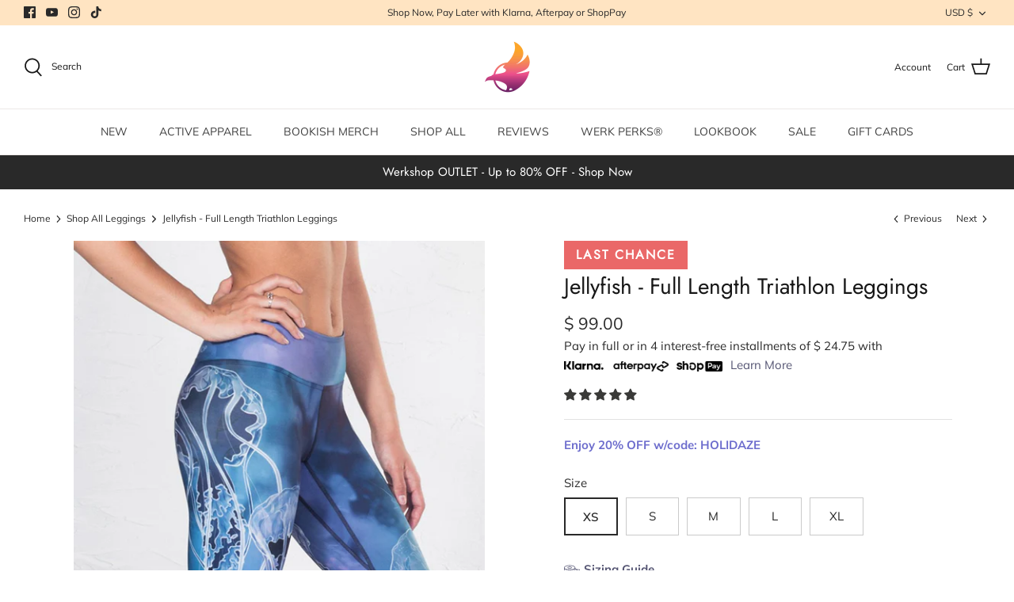

--- FILE ---
content_type: text/html; charset=utf-8
request_url: https://www.werkshop.com/collections/leggings/products/full-length-jellyfish
body_size: 56482
content:
<!DOCTYPE html>
<html data-template="product.triathlon-full-length-template" lang="en">
<head>
<script>
window.KiwiSizing = window.KiwiSizing === undefined ? {} : window.KiwiSizing;
KiwiSizing.shop = "werkshop.myshopify.com";


KiwiSizing.data = {
  collections: "297246163041,33990279265,262981681249,265250635873,104760644,57931923553,57655263329,270296121441,13543169,141706264673,380750024,93351684,321314619489,388619848",
  tags: "BFCM,complete:add-on-custom-hemming,sizing:triathlon",
  product: "4424821828",
  vendor: "Eagle Rock WERKSHOP",
  type: "LEGGINGS",
  title: "Jellyfish - Full Length Triathlon Leggings",
  images: ["\/\/www.werkshop.com\/cdn\/shop\/products\/jelly_leggings_main.jpg?v=1762525460","\/\/www.werkshop.com\/cdn\/shop\/products\/SMR_2019_Jellyfish_TRI_Lower_00421.jpg?v=1735868360","\/\/www.werkshop.com\/cdn\/shop\/products\/side3_9fd172f9-4b9c-450e-be40-b00fe77619da.jpg?v=1735868360","\/\/www.werkshop.com\/cdn\/shop\/products\/ft_heels.jpg?v=1735868360","\/\/www.werkshop.com\/cdn\/shop\/products\/side1_dfb1ab69-1ce9-48ab-a70e-ce0e211d7d31.jpg?v=1735868360","\/\/www.werkshop.com\/cdn\/shop\/products\/bk_f34e455f-d0e1-4cdb-b100-4df2621109ac.jpg?v=1735868360","\/\/www.werkshop.com\/cdn\/shop\/products\/SMR_2019_Jellyfish_TRI_FL_00421.jpg?v=1735868360"],
  options: [{"name":"Size","position":1,"values":["XS","S","M","L","XL"]}],
  variants: [{"id":14965861060,"title":"XS","option1":"XS","option2":null,"option3":null,"sku":"W1005-JLYF-XS","requires_shipping":true,"taxable":true,"featured_image":null,"available":true,"name":"Jellyfish - Full Length Triathlon Leggings - XS","public_title":"XS","options":["XS"],"price":9900,"weight":156,"compare_at_price":null,"inventory_quantity":3,"inventory_management":"shopify","inventory_policy":"deny","barcode":"","requires_selling_plan":false,"selling_plan_allocations":[]},{"id":14965861124,"title":"S","option1":"S","option2":null,"option3":null,"sku":"W1005-JLYF-S","requires_shipping":true,"taxable":true,"featured_image":null,"available":true,"name":"Jellyfish - Full Length Triathlon Leggings - S","public_title":"S","options":["S"],"price":9900,"weight":170,"compare_at_price":null,"inventory_quantity":2,"inventory_management":"shopify","inventory_policy":"deny","barcode":"","requires_selling_plan":false,"selling_plan_allocations":[]},{"id":14965861188,"title":"M","option1":"M","option2":null,"option3":null,"sku":"W1005-JLYF-M","requires_shipping":true,"taxable":true,"featured_image":null,"available":true,"name":"Jellyfish - Full Length Triathlon Leggings - M","public_title":"M","options":["M"],"price":9900,"weight":184,"compare_at_price":null,"inventory_quantity":3,"inventory_management":"shopify","inventory_policy":"deny","barcode":"","requires_selling_plan":false,"selling_plan_allocations":[]},{"id":14965861252,"title":"L","option1":"L","option2":null,"option3":null,"sku":"W1005-JLYF-L","requires_shipping":true,"taxable":true,"featured_image":null,"available":true,"name":"Jellyfish - Full Length Triathlon Leggings - L","public_title":"L","options":["L"],"price":9900,"weight":198,"compare_at_price":null,"inventory_quantity":4,"inventory_management":"shopify","inventory_policy":"deny","barcode":"","requires_selling_plan":false,"selling_plan_allocations":[]},{"id":14965861316,"title":"XL","option1":"XL","option2":null,"option3":null,"sku":"W1005-JLYF-XL","requires_shipping":true,"taxable":true,"featured_image":null,"available":true,"name":"Jellyfish - Full Length Triathlon Leggings - XL","public_title":"XL","options":["XL"],"price":9900,"weight":213,"compare_at_price":null,"inventory_quantity":1,"inventory_management":"shopify","inventory_policy":"deny","barcode":"","requires_selling_plan":false,"selling_plan_allocations":[]}],
};

</script>



  <!-- Symmetry 5.0.1 -->

  <link rel="preload" href="//www.werkshop.com/cdn/shop/t/216/assets/styles.css?v=131550062582575487351763628267" as="style">
  <meta charset="utf-8" />
<meta name="viewport" content="width=device-width,initial-scale=1.0" />
<meta http-equiv="X-UA-Compatible" content="IE=edge">

<link rel="preconnect" href="https://cdn.shopify.com" crossorigin>
<link rel="preconnect" href="https://fonts.shopify.com" crossorigin>
<link rel="preconnect" href="https://monorail-edge.shopifysvc.com"><link rel="preload" as="font" href="//www.werkshop.com/cdn/fonts/muli/muli_n4.e949947cfff05efcc994b2e2db40359a04fa9a92.woff2" type="font/woff2" crossorigin><link rel="preload" as="font" href="//www.werkshop.com/cdn/fonts/muli/muli_n7.c8c44d0404947d89610714223e630c4cbe005587.woff2" type="font/woff2" crossorigin><link rel="preload" as="font" href="//www.werkshop.com/cdn/fonts/muli/muli_i4.c0a1ea800bab5884ab82e4eb25a6bd25121bd08c.woff2" type="font/woff2" crossorigin><link rel="preload" as="font" href="//www.werkshop.com/cdn/fonts/muli/muli_i7.34eedbf231efa20bd065d55f6f71485730632c7b.woff2" type="font/woff2" crossorigin><link rel="preload" as="font" href="//www.werkshop.com/cdn/fonts/muli/muli_n4.e949947cfff05efcc994b2e2db40359a04fa9a92.woff2" type="font/woff2" crossorigin><link rel="preload" as="font" href="//www.werkshop.com/cdn/fonts/jost/jost_n4.d47a1b6347ce4a4c9f437608011273009d91f2b7.woff2" type="font/woff2" crossorigin><link rel="preload" as="font" href="//www.werkshop.com/cdn/fonts/muli/muli_n4.e949947cfff05efcc994b2e2db40359a04fa9a92.woff2" type="font/woff2" crossorigin><link rel="preload" href="//www.werkshop.com/cdn/shop/t/216/assets/vendor.js?v=93785879233572968171754890060" as="script">
<link rel="preload" href="//www.werkshop.com/cdn/shop/t/216/assets/theme.js?v=144135102118633105361759435178" as="script"><link rel="canonical" href="https://www.werkshop.com/products/full-length-jellyfish" /><link rel="shortcut icon" href="//www.werkshop.com/cdn/shop/files/flavacon_54e34a5e-9398-4ead-8554-60f8ff78a3ab.png?v=1633497118" type="image/png" /><meta name="description" content="Deep sea, dark blue jellyfish printed leggings. Original artwork. Ethically Made in USA w/Italian triathlon fabric. Flat-lock seams, Compression Pants, Moisture Wicking, Quick Dry, Sexy Flattering Fit, Tummy Support, Breathable, Squat-Proof. Acro Yoga, Running, Surfing, SUP, Crossfit, Cycling, Training, Gym Tights.">
  <meta name="theme-color" content="#555573">

  <title>
    Jellyfish - Eagle Rock WERKSHOP® Full Length Performance Leggings
  </title>

  <meta property="og:site_name" content="Eagle Rock WERKSHOP">
<meta property="og:url" content="https://www.werkshop.com/products/full-length-jellyfish">
<meta property="og:title" content="Jellyfish - Eagle Rock WERKSHOP® Full Length Performance Leggings">
<meta property="og:type" content="product">
<meta property="og:description" content="Deep sea, dark blue jellyfish printed leggings. Original artwork. Ethically Made in USA w/Italian triathlon fabric. Flat-lock seams, Compression Pants, Moisture Wicking, Quick Dry, Sexy Flattering Fit, Tummy Support, Breathable, Squat-Proof. Acro Yoga, Running, Surfing, SUP, Crossfit, Cycling, Training, Gym Tights."><meta property="og:image" content="http://www.werkshop.com/cdn/shop/products/jelly_leggings_main_1200x1200.jpg?v=1762525460">
  <meta property="og:image:secure_url" content="https://www.werkshop.com/cdn/shop/products/jelly_leggings_main_1200x1200.jpg?v=1762525460">
  <meta property="og:image:width" content="900">
  <meta property="og:image:height" content="1589"><meta property="og:price:amount" content="99.00">
  <meta property="og:price:currency" content="USD"><meta name="twitter:card" content="summary_large_image">
<meta name="twitter:title" content="Jellyfish - Eagle Rock WERKSHOP® Full Length Performance Leggings">
<meta name="twitter:description" content="Deep sea, dark blue jellyfish printed leggings. Original artwork. Ethically Made in USA w/Italian triathlon fabric. Flat-lock seams, Compression Pants, Moisture Wicking, Quick Dry, Sexy Flattering Fit, Tummy Support, Breathable, Squat-Proof. Acro Yoga, Running, Surfing, SUP, Crossfit, Cycling, Training, Gym Tights.">


  <link href="//www.werkshop.com/cdn/shop/t/216/assets/styles.css?v=131550062582575487351763628267" rel="stylesheet" type="text/css" media="all" />

  <script>
    window.theme = window.theme || {};
    theme.money_format = "$ {{amount}}";
    theme.strings = {
      previous: "Previous",
      next: "Next",
      addressError: "Error looking up that address",
      addressNoResults: "No results for that address",
      addressQueryLimit: "You have exceeded the Google API usage limit. Consider upgrading to a \u003ca href=\"https:\/\/developers.google.com\/maps\/premium\/usage-limits\"\u003ePremium Plan\u003c\/a\u003e.",
      authError: "There was a problem authenticating your Google Maps API Key.",
      icon_labels_left: "Left",
      icon_labels_right: "Right",
      icon_labels_down: "Down",
      icon_labels_close: "Close",
      icon_labels_plus: "Plus",
      cart_terms_confirmation: "You must agree to the terms and conditions before continuing.",
      products_listing_from: "From",
      layout_live_search_see_all: "See all results",
      products_product_add_to_cart: "Add to Cart",
      products_variant_no_stock: "Sold out",
      products_variant_non_existent: "Unavailable",
      onlyXLeft: "[[ quantity ]] in stock",
      products_product_unit_price_separator: " \/ ",
      general_navigation_menu_toggle_aria_label: "Toggle menu",
      general_accessibility_labels_close: "Close",
      products_added_notification_title: "Just added",
      products_added_notification_item: "Item",
      products_added_notification_unit_price: "Item price",
      products_added_notification_quantity: "Qty",
      products_added_notification_total_price: "Total price",
      products_added_notification_shipping_note: "Excl. shipping",
      products_added_notification_keep_shopping: "Keep Shopping",
      products_added_notification_cart: "Cart",
      products_product_adding_to_cart: "Adding",
      products_product_added_to_cart: "Added to cart",
      products_product_unit_price_separator: " \/ ",
      products_added_notification_subtotal: "Subtotal",
      products_labels_sold_out: "Sold Out",
      products_labels_sale: "Sale",
      products_labels_percent_reduction: "[[ amount ]]% off",
      products_labels_value_reduction_html: "[[ amount ]] off",
      products_product_preorder: "Pre-order",
      general_quick_search_pages: "Pages",
      general_quick_search_no_results: "Sorry, we couldn\u0026#39;t find any results",
      collections_general_see_all_subcollections: "See all..."
    };
    theme.routes = {
      search_url: '/search',
      cart_url: '/cart',
      cart_add_url: '/cart/add',
      cart_change_url: '/cart/change'
    };
    theme.settings = {
      cart_type: "drawer",
      quickbuy_style: "button"
    };
    document.documentElement.classList.add('js');
  </script>

  <script>window.performance && window.performance.mark && window.performance.mark('shopify.content_for_header.start');</script><meta name="google-site-verification" content="SsMJ5Cjs9k3_Yqs-6qDi7Y3vi5RHRszlpGQgLAptOV4">
<meta name="facebook-domain-verification" content="cuo0uv5uwbbldxvbu4ulsotbbx9m2j">
<meta id="shopify-digital-wallet" name="shopify-digital-wallet" content="/3095829/digital_wallets/dialog">
<meta name="shopify-checkout-api-token" content="26abad3fd12faefd6034736b05fbb6e8">
<meta id="in-context-paypal-metadata" data-shop-id="3095829" data-venmo-supported="false" data-environment="production" data-locale="en_US" data-paypal-v4="true" data-currency="USD">
<link rel="alternate" hreflang="x-default" href="https://www.werkshop.com/products/full-length-jellyfish">
<link rel="alternate" hreflang="en" href="https://www.werkshop.com/products/full-length-jellyfish">
<link rel="alternate" hreflang="en-CA" href="https://www.werkshop.com/en-ca/products/full-length-jellyfish">
<link rel="alternate" hreflang="en-AU" href="https://www.werkshop.com/en-au/products/full-length-jellyfish">
<link rel="alternate" hreflang="en-NZ" href="https://www.werkshop.com/en-au/products/full-length-jellyfish">
<link rel="alternate" hreflang="en-CK" href="https://www.werkshop.com/en-au/products/full-length-jellyfish">
<link rel="alternate" hreflang="en-FJ" href="https://www.werkshop.com/en-au/products/full-length-jellyfish">
<link rel="alternate" hreflang="en-PF" href="https://www.werkshop.com/en-au/products/full-length-jellyfish">
<link rel="alternate" hreflang="en-PH" href="https://www.werkshop.com/en-sg/products/full-length-jellyfish">
<link rel="alternate" hreflang="en-SG" href="https://www.werkshop.com/en-sg/products/full-length-jellyfish">
<link rel="alternate" hreflang="en-BN" href="https://www.werkshop.com/en-sg/products/full-length-jellyfish">
<link rel="alternate" hreflang="en-CN" href="https://www.werkshop.com/en-sg/products/full-length-jellyfish">
<link rel="alternate" hreflang="en-HK" href="https://www.werkshop.com/en-sg/products/full-length-jellyfish">
<link rel="alternate" hreflang="en-ID" href="https://www.werkshop.com/en-sg/products/full-length-jellyfish">
<link rel="alternate" hreflang="en-JP" href="https://www.werkshop.com/en-sg/products/full-length-jellyfish">
<link rel="alternate" hreflang="en-MY" href="https://www.werkshop.com/en-sg/products/full-length-jellyfish">
<link rel="alternate" hreflang="en-KR" href="https://www.werkshop.com/en-sg/products/full-length-jellyfish">
<link rel="alternate" hreflang="en-TW" href="https://www.werkshop.com/en-sg/products/full-length-jellyfish">
<link rel="alternate" hreflang="en-TH" href="https://www.werkshop.com/en-sg/products/full-length-jellyfish">
<link rel="alternate" hreflang="en-AE" href="https://www.werkshop.com/en-sg/products/full-length-jellyfish">
<link rel="alternate" hreflang="en-BH" href="https://www.werkshop.com/en-sg/products/full-length-jellyfish">
<link rel="alternate" hreflang="en-IL" href="https://www.werkshop.com/en-sg/products/full-length-jellyfish">
<link rel="alternate" type="application/json+oembed" href="https://www.werkshop.com/products/full-length-jellyfish.oembed">
<script async="async" src="/checkouts/internal/preloads.js?locale=en-US"></script>
<link rel="preconnect" href="https://shop.app" crossorigin="anonymous">
<script async="async" src="https://shop.app/checkouts/internal/preloads.js?locale=en-US&shop_id=3095829" crossorigin="anonymous"></script>
<script id="apple-pay-shop-capabilities" type="application/json">{"shopId":3095829,"countryCode":"US","currencyCode":"USD","merchantCapabilities":["supports3DS"],"merchantId":"gid:\/\/shopify\/Shop\/3095829","merchantName":"Eagle Rock WERKSHOP","requiredBillingContactFields":["postalAddress","email","phone"],"requiredShippingContactFields":["postalAddress","email","phone"],"shippingType":"shipping","supportedNetworks":["visa","masterCard","amex","discover","elo","jcb"],"total":{"type":"pending","label":"Eagle Rock WERKSHOP","amount":"1.00"},"shopifyPaymentsEnabled":true,"supportsSubscriptions":true}</script>
<script id="shopify-features" type="application/json">{"accessToken":"26abad3fd12faefd6034736b05fbb6e8","betas":["rich-media-storefront-analytics"],"domain":"www.werkshop.com","predictiveSearch":true,"shopId":3095829,"locale":"en"}</script>
<script>var Shopify = Shopify || {};
Shopify.shop = "werkshop.myshopify.com";
Shopify.locale = "en";
Shopify.currency = {"active":"USD","rate":"1.0"};
Shopify.country = "US";
Shopify.theme = {"name":"NSP MASTER - Single Homepage - updated FAQ etc","id":128769785953,"schema_name":"Symmetry","schema_version":"5.0.1","theme_store_id":568,"role":"main"};
Shopify.theme.handle = "null";
Shopify.theme.style = {"id":null,"handle":null};
Shopify.cdnHost = "www.werkshop.com/cdn";
Shopify.routes = Shopify.routes || {};
Shopify.routes.root = "/";</script>
<script type="module">!function(o){(o.Shopify=o.Shopify||{}).modules=!0}(window);</script>
<script>!function(o){function n(){var o=[];function n(){o.push(Array.prototype.slice.apply(arguments))}return n.q=o,n}var t=o.Shopify=o.Shopify||{};t.loadFeatures=n(),t.autoloadFeatures=n()}(window);</script>
<script>
  window.ShopifyPay = window.ShopifyPay || {};
  window.ShopifyPay.apiHost = "shop.app\/pay";
  window.ShopifyPay.redirectState = null;
</script>
<script id="shop-js-analytics" type="application/json">{"pageType":"product"}</script>
<script defer="defer" async type="module" src="//www.werkshop.com/cdn/shopifycloud/shop-js/modules/v2/client.init-shop-cart-sync_BT-GjEfc.en.esm.js"></script>
<script defer="defer" async type="module" src="//www.werkshop.com/cdn/shopifycloud/shop-js/modules/v2/chunk.common_D58fp_Oc.esm.js"></script>
<script defer="defer" async type="module" src="//www.werkshop.com/cdn/shopifycloud/shop-js/modules/v2/chunk.modal_xMitdFEc.esm.js"></script>
<script type="module">
  await import("//www.werkshop.com/cdn/shopifycloud/shop-js/modules/v2/client.init-shop-cart-sync_BT-GjEfc.en.esm.js");
await import("//www.werkshop.com/cdn/shopifycloud/shop-js/modules/v2/chunk.common_D58fp_Oc.esm.js");
await import("//www.werkshop.com/cdn/shopifycloud/shop-js/modules/v2/chunk.modal_xMitdFEc.esm.js");

  window.Shopify.SignInWithShop?.initShopCartSync?.({"fedCMEnabled":true,"windoidEnabled":true});

</script>
<script>
  window.Shopify = window.Shopify || {};
  if (!window.Shopify.featureAssets) window.Shopify.featureAssets = {};
  window.Shopify.featureAssets['shop-js'] = {"shop-cart-sync":["modules/v2/client.shop-cart-sync_DZOKe7Ll.en.esm.js","modules/v2/chunk.common_D58fp_Oc.esm.js","modules/v2/chunk.modal_xMitdFEc.esm.js"],"init-fed-cm":["modules/v2/client.init-fed-cm_B6oLuCjv.en.esm.js","modules/v2/chunk.common_D58fp_Oc.esm.js","modules/v2/chunk.modal_xMitdFEc.esm.js"],"shop-cash-offers":["modules/v2/client.shop-cash-offers_D2sdYoxE.en.esm.js","modules/v2/chunk.common_D58fp_Oc.esm.js","modules/v2/chunk.modal_xMitdFEc.esm.js"],"shop-login-button":["modules/v2/client.shop-login-button_QeVjl5Y3.en.esm.js","modules/v2/chunk.common_D58fp_Oc.esm.js","modules/v2/chunk.modal_xMitdFEc.esm.js"],"pay-button":["modules/v2/client.pay-button_DXTOsIq6.en.esm.js","modules/v2/chunk.common_D58fp_Oc.esm.js","modules/v2/chunk.modal_xMitdFEc.esm.js"],"shop-button":["modules/v2/client.shop-button_DQZHx9pm.en.esm.js","modules/v2/chunk.common_D58fp_Oc.esm.js","modules/v2/chunk.modal_xMitdFEc.esm.js"],"avatar":["modules/v2/client.avatar_BTnouDA3.en.esm.js"],"init-windoid":["modules/v2/client.init-windoid_CR1B-cfM.en.esm.js","modules/v2/chunk.common_D58fp_Oc.esm.js","modules/v2/chunk.modal_xMitdFEc.esm.js"],"init-shop-for-new-customer-accounts":["modules/v2/client.init-shop-for-new-customer-accounts_C_vY_xzh.en.esm.js","modules/v2/client.shop-login-button_QeVjl5Y3.en.esm.js","modules/v2/chunk.common_D58fp_Oc.esm.js","modules/v2/chunk.modal_xMitdFEc.esm.js"],"init-shop-email-lookup-coordinator":["modules/v2/client.init-shop-email-lookup-coordinator_BI7n9ZSv.en.esm.js","modules/v2/chunk.common_D58fp_Oc.esm.js","modules/v2/chunk.modal_xMitdFEc.esm.js"],"init-shop-cart-sync":["modules/v2/client.init-shop-cart-sync_BT-GjEfc.en.esm.js","modules/v2/chunk.common_D58fp_Oc.esm.js","modules/v2/chunk.modal_xMitdFEc.esm.js"],"shop-toast-manager":["modules/v2/client.shop-toast-manager_DiYdP3xc.en.esm.js","modules/v2/chunk.common_D58fp_Oc.esm.js","modules/v2/chunk.modal_xMitdFEc.esm.js"],"init-customer-accounts":["modules/v2/client.init-customer-accounts_D9ZNqS-Q.en.esm.js","modules/v2/client.shop-login-button_QeVjl5Y3.en.esm.js","modules/v2/chunk.common_D58fp_Oc.esm.js","modules/v2/chunk.modal_xMitdFEc.esm.js"],"init-customer-accounts-sign-up":["modules/v2/client.init-customer-accounts-sign-up_iGw4briv.en.esm.js","modules/v2/client.shop-login-button_QeVjl5Y3.en.esm.js","modules/v2/chunk.common_D58fp_Oc.esm.js","modules/v2/chunk.modal_xMitdFEc.esm.js"],"shop-follow-button":["modules/v2/client.shop-follow-button_CqMgW2wH.en.esm.js","modules/v2/chunk.common_D58fp_Oc.esm.js","modules/v2/chunk.modal_xMitdFEc.esm.js"],"checkout-modal":["modules/v2/client.checkout-modal_xHeaAweL.en.esm.js","modules/v2/chunk.common_D58fp_Oc.esm.js","modules/v2/chunk.modal_xMitdFEc.esm.js"],"shop-login":["modules/v2/client.shop-login_D91U-Q7h.en.esm.js","modules/v2/chunk.common_D58fp_Oc.esm.js","modules/v2/chunk.modal_xMitdFEc.esm.js"],"lead-capture":["modules/v2/client.lead-capture_BJmE1dJe.en.esm.js","modules/v2/chunk.common_D58fp_Oc.esm.js","modules/v2/chunk.modal_xMitdFEc.esm.js"],"payment-terms":["modules/v2/client.payment-terms_Ci9AEqFq.en.esm.js","modules/v2/chunk.common_D58fp_Oc.esm.js","modules/v2/chunk.modal_xMitdFEc.esm.js"]};
</script>
<script>(function() {
  var isLoaded = false;
  function asyncLoad() {
    if (isLoaded) return;
    isLoaded = true;
    var urls = ["https:\/\/www.shoutout.global\/js\/shoutout_theme.js?shop=werkshop.myshopify.com","https:\/\/www.shoutout.global\/js\/shoutout_cart.js?shop=werkshop.myshopify.com","https:\/\/static2.rapidsearch.dev\/resultpage.js?shop=werkshop.myshopify.com","https:\/\/cdn.attn.tv\/werkshop\/dtag.js?shop=werkshop.myshopify.com","https:\/\/stores.enzuzo.com\/apps\/enzuzo\/static\/js\/__enzuzo-cookiebar.js?uuid=3e652cf8-43b8-11ee-a494-4f0d307f6dba\u0026shop=werkshop.myshopify.com","https:\/\/app.kiwisizing.com\/web\/js\/dist\/kiwiSizing\/plugin\/SizingPlugin.prod.js?v=330\u0026shop=werkshop.myshopify.com","https:\/\/s3.eu-west-1.amazonaws.com\/production-klarna-il-shopify-osm\/7bec47374bc1cb6b6338dfd4d69e7bffd4f4b70b\/werkshop.myshopify.com-1754952837339.js?shop=werkshop.myshopify.com"];
    for (var i = 0; i < urls.length; i++) {
      var s = document.createElement('script');
      s.type = 'text/javascript';
      s.async = true;
      s.src = urls[i];
      var x = document.getElementsByTagName('script')[0];
      x.parentNode.insertBefore(s, x);
    }
  };
  if(window.attachEvent) {
    window.attachEvent('onload', asyncLoad);
  } else {
    window.addEventListener('load', asyncLoad, false);
  }
})();</script>
<script id="__st">var __st={"a":3095829,"offset":-28800,"reqid":"a9b7a378-f3ee-44c5-9caa-5db5990d1dee-1769377434","pageurl":"www.werkshop.com\/collections\/leggings\/products\/full-length-jellyfish","u":"3ccb7f79ae93","p":"product","rtyp":"product","rid":4424821828};</script>
<script>window.ShopifyPaypalV4VisibilityTracking = true;</script>
<script id="captcha-bootstrap">!function(){'use strict';const t='contact',e='account',n='new_comment',o=[[t,t],['blogs',n],['comments',n],[t,'customer']],c=[[e,'customer_login'],[e,'guest_login'],[e,'recover_customer_password'],[e,'create_customer']],r=t=>t.map((([t,e])=>`form[action*='/${t}']:not([data-nocaptcha='true']) input[name='form_type'][value='${e}']`)).join(','),a=t=>()=>t?[...document.querySelectorAll(t)].map((t=>t.form)):[];function s(){const t=[...o],e=r(t);return a(e)}const i='password',u='form_key',d=['recaptcha-v3-token','g-recaptcha-response','h-captcha-response',i],f=()=>{try{return window.sessionStorage}catch{return}},m='__shopify_v',_=t=>t.elements[u];function p(t,e,n=!1){try{const o=window.sessionStorage,c=JSON.parse(o.getItem(e)),{data:r}=function(t){const{data:e,action:n}=t;return t[m]||n?{data:e,action:n}:{data:t,action:n}}(c);for(const[e,n]of Object.entries(r))t.elements[e]&&(t.elements[e].value=n);n&&o.removeItem(e)}catch(o){console.error('form repopulation failed',{error:o})}}const l='form_type',E='cptcha';function T(t){t.dataset[E]=!0}const w=window,h=w.document,L='Shopify',v='ce_forms',y='captcha';let A=!1;((t,e)=>{const n=(g='f06e6c50-85a8-45c8-87d0-21a2b65856fe',I='https://cdn.shopify.com/shopifycloud/storefront-forms-hcaptcha/ce_storefront_forms_captcha_hcaptcha.v1.5.2.iife.js',D={infoText:'Protected by hCaptcha',privacyText:'Privacy',termsText:'Terms'},(t,e,n)=>{const o=w[L][v],c=o.bindForm;if(c)return c(t,g,e,D).then(n);var r;o.q.push([[t,g,e,D],n]),r=I,A||(h.body.append(Object.assign(h.createElement('script'),{id:'captcha-provider',async:!0,src:r})),A=!0)});var g,I,D;w[L]=w[L]||{},w[L][v]=w[L][v]||{},w[L][v].q=[],w[L][y]=w[L][y]||{},w[L][y].protect=function(t,e){n(t,void 0,e),T(t)},Object.freeze(w[L][y]),function(t,e,n,w,h,L){const[v,y,A,g]=function(t,e,n){const i=e?o:[],u=t?c:[],d=[...i,...u],f=r(d),m=r(i),_=r(d.filter((([t,e])=>n.includes(e))));return[a(f),a(m),a(_),s()]}(w,h,L),I=t=>{const e=t.target;return e instanceof HTMLFormElement?e:e&&e.form},D=t=>v().includes(t);t.addEventListener('submit',(t=>{const e=I(t);if(!e)return;const n=D(e)&&!e.dataset.hcaptchaBound&&!e.dataset.recaptchaBound,o=_(e),c=g().includes(e)&&(!o||!o.value);(n||c)&&t.preventDefault(),c&&!n&&(function(t){try{if(!f())return;!function(t){const e=f();if(!e)return;const n=_(t);if(!n)return;const o=n.value;o&&e.removeItem(o)}(t);const e=Array.from(Array(32),(()=>Math.random().toString(36)[2])).join('');!function(t,e){_(t)||t.append(Object.assign(document.createElement('input'),{type:'hidden',name:u})),t.elements[u].value=e}(t,e),function(t,e){const n=f();if(!n)return;const o=[...t.querySelectorAll(`input[type='${i}']`)].map((({name:t})=>t)),c=[...d,...o],r={};for(const[a,s]of new FormData(t).entries())c.includes(a)||(r[a]=s);n.setItem(e,JSON.stringify({[m]:1,action:t.action,data:r}))}(t,e)}catch(e){console.error('failed to persist form',e)}}(e),e.submit())}));const S=(t,e)=>{t&&!t.dataset[E]&&(n(t,e.some((e=>e===t))),T(t))};for(const o of['focusin','change'])t.addEventListener(o,(t=>{const e=I(t);D(e)&&S(e,y())}));const B=e.get('form_key'),M=e.get(l),P=B&&M;t.addEventListener('DOMContentLoaded',(()=>{const t=y();if(P)for(const e of t)e.elements[l].value===M&&p(e,B);[...new Set([...A(),...v().filter((t=>'true'===t.dataset.shopifyCaptcha))])].forEach((e=>S(e,t)))}))}(h,new URLSearchParams(w.location.search),n,t,e,['guest_login'])})(!0,!0)}();</script>
<script integrity="sha256-4kQ18oKyAcykRKYeNunJcIwy7WH5gtpwJnB7kiuLZ1E=" data-source-attribution="shopify.loadfeatures" defer="defer" src="//www.werkshop.com/cdn/shopifycloud/storefront/assets/storefront/load_feature-a0a9edcb.js" crossorigin="anonymous"></script>
<script crossorigin="anonymous" defer="defer" src="//www.werkshop.com/cdn/shopifycloud/storefront/assets/shopify_pay/storefront-65b4c6d7.js?v=20250812"></script>
<script data-source-attribution="shopify.dynamic_checkout.dynamic.init">var Shopify=Shopify||{};Shopify.PaymentButton=Shopify.PaymentButton||{isStorefrontPortableWallets:!0,init:function(){window.Shopify.PaymentButton.init=function(){};var t=document.createElement("script");t.src="https://www.werkshop.com/cdn/shopifycloud/portable-wallets/latest/portable-wallets.en.js",t.type="module",document.head.appendChild(t)}};
</script>
<script data-source-attribution="shopify.dynamic_checkout.buyer_consent">
  function portableWalletsHideBuyerConsent(e){var t=document.getElementById("shopify-buyer-consent"),n=document.getElementById("shopify-subscription-policy-button");t&&n&&(t.classList.add("hidden"),t.setAttribute("aria-hidden","true"),n.removeEventListener("click",e))}function portableWalletsShowBuyerConsent(e){var t=document.getElementById("shopify-buyer-consent"),n=document.getElementById("shopify-subscription-policy-button");t&&n&&(t.classList.remove("hidden"),t.removeAttribute("aria-hidden"),n.addEventListener("click",e))}window.Shopify?.PaymentButton&&(window.Shopify.PaymentButton.hideBuyerConsent=portableWalletsHideBuyerConsent,window.Shopify.PaymentButton.showBuyerConsent=portableWalletsShowBuyerConsent);
</script>
<script data-source-attribution="shopify.dynamic_checkout.cart.bootstrap">document.addEventListener("DOMContentLoaded",(function(){function t(){return document.querySelector("shopify-accelerated-checkout-cart, shopify-accelerated-checkout")}if(t())Shopify.PaymentButton.init();else{new MutationObserver((function(e,n){t()&&(Shopify.PaymentButton.init(),n.disconnect())})).observe(document.body,{childList:!0,subtree:!0})}}));
</script>
<link id="shopify-accelerated-checkout-styles" rel="stylesheet" media="screen" href="https://www.werkshop.com/cdn/shopifycloud/portable-wallets/latest/accelerated-checkout-backwards-compat.css" crossorigin="anonymous">
<style id="shopify-accelerated-checkout-cart">
        #shopify-buyer-consent {
  margin-top: 1em;
  display: inline-block;
  width: 100%;
}

#shopify-buyer-consent.hidden {
  display: none;
}

#shopify-subscription-policy-button {
  background: none;
  border: none;
  padding: 0;
  text-decoration: underline;
  font-size: inherit;
  cursor: pointer;
}

#shopify-subscription-policy-button::before {
  box-shadow: none;
}

      </style>
<script id="sections-script" data-sections="product-recommendations" defer="defer" src="//www.werkshop.com/cdn/shop/t/216/compiled_assets/scripts.js?v=20883"></script>
<script>window.performance && window.performance.mark && window.performance.mark('shopify.content_for_header.end');</script>
  


  <script type="text/javascript">
    window.RapidSearchAdmin = false;
  </script>



  
<!-- Reddit Pixel -->
<script>
!function(w,d){if(!w.rdt){var p=w.rdt=function(){p.sendEvent?p.sendEvent.apply(p,arguments):p.callQueue.push(arguments)};p.callQueue=[];var t=d.createElement("script");t.src="https://www.redditstatic.com/ads/pixel.js",t.async=!0;var s=d.getElementsByTagName("script")[0];s.parentNode.insertBefore(t,s)}}(window,document);rdt('init','t2_12plvu', {"optOut":false,"useDecimalCurrencyValues":true,"aaid":"<AAID-HERE>","email":"<EMAIL-HERE>","idfa":"<IDFA-HERE>"});rdt('track', 'PageVisit');
</script>
<!-- DO NOT MODIFY UNLESS TO REPLACE A USER IDENTIFIER -->
<!-- End Reddit Pixel -->
  <!-- Google tag (gtag.js) -->
<script async src="https://www.googletagmanager.com/gtag/js?id=G-844GKLW1NE"></script>
<script>
  window.dataLayer = window.dataLayer || [];
  function gtag(){dataLayer.push(arguments);}
  gtag('js', new Date());

  gtag('config', 'G-844GKLW1NE');
</script>
  
<script>
if (window.location.hostname !== 'www.werkshop.com'){
  window.top.location.href = 'https://www.werkshop.com'; 
}
</script>

<script src="//www.werkshop.com/cdn/shop/t/216/assets/cookie.js?v=83109652439721492481754890052" type="text/javascript"></script>

<!-- BEGIN app block: shopify://apps/attentive/blocks/attn-tag/8df62c72-8fe4-407e-a5b3-72132be30a0d --><script type="text/javascript" src="https://cdn.attn.tv/werkshop/dtag.js?source=app-embed" defer="defer"></script>


<!-- END app block --><!-- BEGIN app block: shopify://apps/judge-me-reviews/blocks/judgeme_core/61ccd3b1-a9f2-4160-9fe9-4fec8413e5d8 --><!-- Start of Judge.me Core -->






<link rel="dns-prefetch" href="https://cdn2.judge.me/cdn/widget_frontend">
<link rel="dns-prefetch" href="https://cdn.judge.me">
<link rel="dns-prefetch" href="https://cdn1.judge.me">
<link rel="dns-prefetch" href="https://api.judge.me">

<script data-cfasync='false' class='jdgm-settings-script'>window.jdgmSettings={"pagination":5,"disable_web_reviews":false,"badge_no_review_text":"No reviews","badge_n_reviews_text":"{{ n }} review/reviews","badge_star_color":"#3a3a38","hide_badge_preview_if_no_reviews":true,"badge_hide_text":false,"enforce_center_preview_badge":false,"widget_title":"Customer Reviews","widget_open_form_text":"Write a review","widget_close_form_text":"Cancel review","widget_refresh_page_text":"Refresh page","widget_summary_text":"Based on {{ number_of_reviews }} review/reviews","widget_no_review_text":"Be the first to write a review","widget_name_field_text":"Display name","widget_verified_name_field_text":"Verified Name (public)","widget_name_placeholder_text":"Display name","widget_required_field_error_text":"This field is required.","widget_email_field_text":"Email address","widget_verified_email_field_text":"Verified Email (private, can not be edited)","widget_email_placeholder_text":"Your email address","widget_email_field_error_text":"Please enter a valid email address.","widget_rating_field_text":"Rating","widget_review_title_field_text":"Review Title","widget_review_title_placeholder_text":"Give your review a title","widget_review_body_field_text":"Review content","widget_review_body_placeholder_text":"Start writing here...","widget_pictures_field_text":"Picture/Video (optional)","widget_submit_review_text":"Submit Review","widget_submit_verified_review_text":"Submit Verified Review","widget_submit_success_msg_with_auto_publish":"Thank you! Please refresh the page in a few moments to see your review. You can remove or edit your review by logging into \u003ca href='https://judge.me/login' target='_blank' rel='nofollow noopener'\u003eJudge.me\u003c/a\u003e","widget_submit_success_msg_no_auto_publish":"Thank you! Your review will be published as soon as it is approved by the shop admin. You can remove or edit your review by logging into \u003ca href='https://judge.me/login' target='_blank' rel='nofollow noopener'\u003eJudge.me\u003c/a\u003e","widget_show_default_reviews_out_of_total_text":"Showing {{ n_reviews_shown }} out of {{ n_reviews }} reviews.","widget_show_all_link_text":"Show all","widget_show_less_link_text":"Show less","widget_author_said_text":"{{ reviewer_name }} said:","widget_days_text":"{{ n }} days ago","widget_weeks_text":"{{ n }} week/weeks ago","widget_months_text":"{{ n }} month/months ago","widget_years_text":"{{ n }} year/years ago","widget_yesterday_text":"Yesterday","widget_today_text":"Today","widget_replied_text":"\u003e\u003e {{ shop_name }} replied:","widget_read_more_text":"Read more","widget_reviewer_name_as_initial":"last_initial","widget_rating_filter_color":"#3a3a38","widget_rating_filter_see_all_text":"See all reviews","widget_sorting_most_recent_text":"Most Recent","widget_sorting_highest_rating_text":"Highest Rating","widget_sorting_lowest_rating_text":"Lowest Rating","widget_sorting_with_pictures_text":"Only Pictures","widget_sorting_most_helpful_text":"Most Helpful","widget_open_question_form_text":"Ask a question","widget_reviews_subtab_text":"Reviews","widget_questions_subtab_text":"Questions","widget_question_label_text":"Question","widget_answer_label_text":"Answer","widget_question_placeholder_text":"Write your question here","widget_submit_question_text":"Submit Question","widget_question_submit_success_text":"Thank you for your question! We will notify you once it gets answered.","widget_star_color":"#3a3a38","verified_badge_text":"Verified","verified_badge_bg_color":"#a2e5b2","verified_badge_text_color":"","verified_badge_placement":"left-of-reviewer-name","widget_review_max_height":5,"widget_hide_border":false,"widget_social_share":false,"widget_thumb":true,"widget_review_location_show":false,"widget_location_format":"full_country_state_name","all_reviews_include_out_of_store_products":true,"all_reviews_out_of_store_text":"(out of store)","all_reviews_pagination":100,"all_reviews_product_name_prefix_text":"about","enable_review_pictures":true,"enable_question_anwser":false,"widget_theme":"leex","review_date_format":"mm/dd/yyyy","default_sort_method":"most-recent","widget_product_reviews_subtab_text":"Product Reviews","widget_shop_reviews_subtab_text":"Shop Reviews","widget_other_products_reviews_text":"Reviews for other products","widget_store_reviews_subtab_text":"Store reviews","widget_no_store_reviews_text":"This store hasn't received any reviews yet","widget_web_restriction_product_reviews_text":"This product hasn't received any reviews yet","widget_no_items_text":"No items found","widget_show_more_text":"Show more","widget_write_a_store_review_text":"Write a Store Review","widget_other_languages_heading":"Reviews in Other Languages","widget_translate_review_text":"Translate review to {{ language }}","widget_translating_review_text":"Translating...","widget_show_original_translation_text":"Show original ({{ language }})","widget_translate_review_failed_text":"Review couldn't be translated.","widget_translate_review_retry_text":"Retry","widget_translate_review_try_again_later_text":"Try again later","show_product_url_for_grouped_product":false,"widget_sorting_pictures_first_text":"Pictures First","show_pictures_on_all_rev_page_mobile":false,"show_pictures_on_all_rev_page_desktop":false,"floating_tab_hide_mobile_install_preference":false,"floating_tab_button_name":"★ Reviews","floating_tab_title":"Let customers speak for us","floating_tab_button_color":"","floating_tab_button_background_color":"","floating_tab_url":"","floating_tab_url_enabled":true,"floating_tab_tab_style":"text","all_reviews_text_badge_text":"Customers rate us {{ shop.metafields.judgeme.all_reviews_rating | round: 1 }}/5 based on {{ shop.metafields.judgeme.all_reviews_count }} reviews.","all_reviews_text_badge_text_branded_style":"{{ shop.metafields.judgeme.all_reviews_rating | round: 1 }} out of 5 stars based on {{ shop.metafields.judgeme.all_reviews_count }} reviews","is_all_reviews_text_badge_a_link":false,"show_stars_for_all_reviews_text_badge":false,"all_reviews_text_badge_url":"","all_reviews_text_style":"text","all_reviews_text_color_style":"judgeme_brand_color","all_reviews_text_color":"#108474","all_reviews_text_show_jm_brand":true,"featured_carousel_show_header":true,"featured_carousel_title":"DON'T TAKE OUR WORD FOR IT ~ TAKE THEIRS","testimonials_carousel_title":"Customers are saying","videos_carousel_title":"Real customer stories","cards_carousel_title":"Customers are saying","featured_carousel_count_text":"from {{ n }} reviews","featured_carousel_add_link_to_all_reviews_page":false,"featured_carousel_url":"","featured_carousel_show_images":true,"featured_carousel_autoslide_interval":5,"featured_carousel_arrows_on_the_sides":true,"featured_carousel_height":250,"featured_carousel_width":80,"featured_carousel_image_size":0,"featured_carousel_image_height":250,"featured_carousel_arrow_color":"#3a3a38","verified_count_badge_style":"vintage","verified_count_badge_orientation":"horizontal","verified_count_badge_color_style":"judgeme_brand_color","verified_count_badge_color":"#108474","is_verified_count_badge_a_link":false,"verified_count_badge_url":"","verified_count_badge_show_jm_brand":true,"widget_rating_preset_default":5,"widget_first_sub_tab":"product-reviews","widget_show_histogram":true,"widget_histogram_use_custom_color":true,"widget_pagination_use_custom_color":false,"widget_star_use_custom_color":true,"widget_verified_badge_use_custom_color":true,"widget_write_review_use_custom_color":false,"picture_reminder_submit_button":"Upload Pictures","enable_review_videos":false,"mute_video_by_default":false,"widget_sorting_videos_first_text":"Videos First","widget_review_pending_text":"Pending","featured_carousel_items_for_large_screen":3,"social_share_options_order":"Facebook,Twitter","remove_microdata_snippet":true,"disable_json_ld":false,"enable_json_ld_products":false,"preview_badge_show_question_text":false,"preview_badge_no_question_text":"No questions","preview_badge_n_question_text":"{{ number_of_questions }} question/questions","qa_badge_show_icon":false,"qa_badge_position":"same-row","remove_judgeme_branding":false,"widget_add_search_bar":true,"widget_search_bar_placeholder":"Search","widget_sorting_verified_only_text":"Verified only","featured_carousel_theme":"card","featured_carousel_show_rating":true,"featured_carousel_show_title":true,"featured_carousel_show_body":true,"featured_carousel_show_date":false,"featured_carousel_show_reviewer":true,"featured_carousel_show_product":false,"featured_carousel_header_background_color":"#108474","featured_carousel_header_text_color":"#ffffff","featured_carousel_name_product_separator":"reviewed","featured_carousel_full_star_background":"#3a3a38","featured_carousel_empty_star_background":"#dadada","featured_carousel_vertical_theme_background":"#f9fafb","featured_carousel_verified_badge_enable":false,"featured_carousel_verified_badge_color":"#108474","featured_carousel_border_style":"round","featured_carousel_review_line_length_limit":3,"featured_carousel_more_reviews_button_text":"Read more reviews","featured_carousel_view_product_button_text":"View product","all_reviews_page_load_reviews_on":"scroll","all_reviews_page_load_more_text":"Load More Reviews","disable_fb_tab_reviews":false,"enable_ajax_cdn_cache":false,"widget_public_name_text":"displayed publicly like","default_reviewer_name":"John Smith","default_reviewer_name_has_non_latin":true,"widget_reviewer_anonymous":"Anonymous","medals_widget_title":"Judge.me Review Medals","medals_widget_background_color":"#f9fafb","medals_widget_position":"footer_all_pages","medals_widget_border_color":"#f9fafb","medals_widget_verified_text_position":"left","medals_widget_use_monochromatic_version":false,"medals_widget_elements_color":"#108474","show_reviewer_avatar":true,"widget_invalid_yt_video_url_error_text":"Not a YouTube video URL","widget_max_length_field_error_text":"Please enter no more than {0} characters.","widget_show_country_flag":false,"widget_show_collected_via_shop_app":true,"widget_verified_by_shop_badge_style":"light","widget_verified_by_shop_text":"Verified by Shop","widget_show_photo_gallery":true,"widget_load_with_code_splitting":true,"widget_ugc_install_preference":false,"widget_ugc_title":"Made by us, Shared by you","widget_ugc_subtitle":"Tag us to see your picture featured in our page","widget_ugc_arrows_color":"#ffffff","widget_ugc_primary_button_text":"Buy Now","widget_ugc_primary_button_background_color":"#108474","widget_ugc_primary_button_text_color":"#ffffff","widget_ugc_primary_button_border_width":"0","widget_ugc_primary_button_border_style":"none","widget_ugc_primary_button_border_color":"#108474","widget_ugc_primary_button_border_radius":"25","widget_ugc_secondary_button_text":"Load More","widget_ugc_secondary_button_background_color":"#ffffff","widget_ugc_secondary_button_text_color":"#108474","widget_ugc_secondary_button_border_width":"2","widget_ugc_secondary_button_border_style":"solid","widget_ugc_secondary_button_border_color":"#108474","widget_ugc_secondary_button_border_radius":"25","widget_ugc_reviews_button_text":"View Reviews","widget_ugc_reviews_button_background_color":"#ffffff","widget_ugc_reviews_button_text_color":"#108474","widget_ugc_reviews_button_border_width":"2","widget_ugc_reviews_button_border_style":"solid","widget_ugc_reviews_button_border_color":"#108474","widget_ugc_reviews_button_border_radius":"25","widget_ugc_reviews_button_link_to":"judgeme-reviews-page","widget_ugc_show_post_date":true,"widget_ugc_max_width":"800","widget_rating_metafield_value_type":true,"widget_primary_color":"#108474","widget_enable_secondary_color":false,"widget_secondary_color":"#edf5f5","widget_summary_average_rating_text":"{{ average_rating }} out of 5","widget_media_grid_title":"Customer photos \u0026 videos","widget_media_grid_see_more_text":"See more","widget_round_style":false,"widget_show_product_medals":false,"widget_verified_by_judgeme_text":"Verified by Judge.me","widget_show_store_medals":true,"widget_verified_by_judgeme_text_in_store_medals":"Verified by Judge.me","widget_media_field_exceed_quantity_message":"Sorry, we can only accept {{ max_media }} for one review.","widget_media_field_exceed_limit_message":"{{ file_name }} is too large, please select a {{ media_type }} less than {{ size_limit }}MB.","widget_review_submitted_text":"Review Submitted!","widget_question_submitted_text":"Question Submitted!","widget_close_form_text_question":"Cancel","widget_write_your_answer_here_text":"Write your answer here","widget_enabled_branded_link":true,"widget_show_collected_by_judgeme":true,"widget_reviewer_name_color":"","widget_write_review_text_color":"","widget_write_review_bg_color":"","widget_collected_by_judgeme_text":"collected by Judge.me","widget_pagination_type":"load_more","widget_load_more_text":"Load More","widget_load_more_color":"#108474","widget_full_review_text":"Full Review","widget_read_more_reviews_text":"Read More Reviews","widget_read_questions_text":"Read Questions","widget_questions_and_answers_text":"Questions \u0026 Answers","widget_verified_by_text":"Verified by","widget_verified_text":"Verified","widget_number_of_reviews_text":"{{ number_of_reviews }} reviews","widget_back_button_text":"Back","widget_next_button_text":"Next","widget_custom_forms_filter_button":"Filters","custom_forms_style":"vertical","widget_show_review_information":false,"how_reviews_are_collected":"How reviews are collected?","widget_show_review_keywords":false,"widget_gdpr_statement":"How we use your data: We'll only contact you about the review you left, and only if necessary. By submitting your review, you agree to Judge.me's \u003ca href='https://judge.me/terms' target='_blank' rel='nofollow noopener'\u003eterms\u003c/a\u003e, \u003ca href='https://judge.me/privacy' target='_blank' rel='nofollow noopener'\u003eprivacy\u003c/a\u003e and \u003ca href='https://judge.me/content-policy' target='_blank' rel='nofollow noopener'\u003econtent\u003c/a\u003e policies.","widget_multilingual_sorting_enabled":false,"widget_translate_review_content_enabled":false,"widget_translate_review_content_method":"manual","popup_widget_review_selection":"automatically_with_pictures","popup_widget_round_border_style":true,"popup_widget_show_title":true,"popup_widget_show_body":true,"popup_widget_show_reviewer":false,"popup_widget_show_product":true,"popup_widget_show_pictures":true,"popup_widget_use_review_picture":true,"popup_widget_show_on_home_page":true,"popup_widget_show_on_product_page":true,"popup_widget_show_on_collection_page":true,"popup_widget_show_on_cart_page":true,"popup_widget_position":"bottom_left","popup_widget_first_review_delay":5,"popup_widget_duration":5,"popup_widget_interval":5,"popup_widget_review_count":5,"popup_widget_hide_on_mobile":true,"review_snippet_widget_round_border_style":true,"review_snippet_widget_card_color":"#FFFFFF","review_snippet_widget_slider_arrows_background_color":"#FFFFFF","review_snippet_widget_slider_arrows_color":"#000000","review_snippet_widget_star_color":"#108474","show_product_variant":false,"all_reviews_product_variant_label_text":"Variant: ","widget_show_verified_branding":false,"widget_ai_summary_title":"Customers say","widget_ai_summary_disclaimer":"AI-powered review summary based on recent customer reviews","widget_show_ai_summary":false,"widget_show_ai_summary_bg":false,"widget_show_review_title_input":true,"redirect_reviewers_invited_via_email":"review_widget","request_store_review_after_product_review":false,"request_review_other_products_in_order":false,"review_form_color_scheme":"default","review_form_corner_style":"square","review_form_star_color":{},"review_form_text_color":"#333333","review_form_background_color":"#ffffff","review_form_field_background_color":"#fafafa","review_form_button_color":{},"review_form_button_text_color":"#ffffff","review_form_modal_overlay_color":"#000000","review_content_screen_title_text":"How would you rate this product?","review_content_introduction_text":"We would love it if you would share a bit about your experience.","store_review_form_title_text":"How would you rate this store?","store_review_form_introduction_text":"We would love it if you would share a bit about your experience.","show_review_guidance_text":true,"one_star_review_guidance_text":"Poor","five_star_review_guidance_text":"Great","customer_information_screen_title_text":"About you","customer_information_introduction_text":"Please tell us more about you.","custom_questions_screen_title_text":"Your experience in more detail","custom_questions_introduction_text":"Here are a few questions to help us understand more about your experience.","review_submitted_screen_title_text":"Thanks for your review!","review_submitted_screen_thank_you_text":"We are processing it and it will appear on the store soon.","review_submitted_screen_email_verification_text":"Please confirm your email by clicking the link we just sent you. This helps us keep reviews authentic.","review_submitted_request_store_review_text":"Would you like to share your experience of shopping with us?","review_submitted_review_other_products_text":"Would you like to review these products?","store_review_screen_title_text":"Would you like to share your experience of shopping with us?","store_review_introduction_text":"We value your feedback and use it to improve. Please share any thoughts or suggestions you have.","reviewer_media_screen_title_picture_text":"Share a picture","reviewer_media_introduction_picture_text":"Upload a photo to support your review.","reviewer_media_screen_title_video_text":"Share a video","reviewer_media_introduction_video_text":"Upload a video to support your review.","reviewer_media_screen_title_picture_or_video_text":"Share a picture or video","reviewer_media_introduction_picture_or_video_text":"Upload a photo or video to support your review.","reviewer_media_youtube_url_text":"Paste your Youtube URL here","advanced_settings_next_step_button_text":"Next","advanced_settings_close_review_button_text":"Close","modal_write_review_flow":false,"write_review_flow_required_text":"Required","write_review_flow_privacy_message_text":"We respect your privacy.","write_review_flow_anonymous_text":"Post review as anonymous","write_review_flow_visibility_text":"This won't be visible to other customers.","write_review_flow_multiple_selection_help_text":"Select as many as you like","write_review_flow_single_selection_help_text":"Select one option","write_review_flow_required_field_error_text":"This field is required","write_review_flow_invalid_email_error_text":"Please enter a valid email address","write_review_flow_max_length_error_text":"Max. {{ max_length }} characters.","write_review_flow_media_upload_text":"\u003cb\u003eClick to upload\u003c/b\u003e or drag and drop","write_review_flow_gdpr_statement":"We'll only contact you about your review if necessary. By submitting your review, you agree to our \u003ca href='https://judge.me/terms' target='_blank' rel='nofollow noopener'\u003eterms and conditions\u003c/a\u003e and \u003ca href='https://judge.me/privacy' target='_blank' rel='nofollow noopener'\u003eprivacy policy\u003c/a\u003e.","rating_only_reviews_enabled":false,"show_negative_reviews_help_screen":false,"new_review_flow_help_screen_rating_threshold":3,"negative_review_resolution_screen_title_text":"Tell us more","negative_review_resolution_text":"Your experience matters to us. If there were issues with your purchase, we're here to help. Feel free to reach out to us, we'd love the opportunity to make things right.","negative_review_resolution_button_text":"Contact us","negative_review_resolution_proceed_with_review_text":"Leave a review","negative_review_resolution_subject":"Issue with purchase from {{ shop_name }}.{{ order_name }}","preview_badge_collection_page_install_status":false,"widget_review_custom_css":"","preview_badge_custom_css":"","preview_badge_stars_count":"5-stars","featured_carousel_custom_css":"","floating_tab_custom_css":"","all_reviews_widget_custom_css":"","medals_widget_custom_css":"","verified_badge_custom_css":"","all_reviews_text_custom_css":"","transparency_badges_collected_via_store_invite":false,"transparency_badges_from_another_provider":false,"transparency_badges_collected_from_store_visitor":false,"transparency_badges_collected_by_verified_review_provider":false,"transparency_badges_earned_reward":false,"transparency_badges_collected_via_store_invite_text":"Review collected via store invitation","transparency_badges_from_another_provider_text":"Review collected from another provider","transparency_badges_collected_from_store_visitor_text":"Review collected from a store visitor","transparency_badges_written_in_google_text":"Review written in Google","transparency_badges_written_in_etsy_text":"Review written in Etsy","transparency_badges_written_in_shop_app_text":"Review written in Shop App","transparency_badges_earned_reward_text":"Review earned a reward for future purchase","product_review_widget_per_page":6,"widget_store_review_label_text":"Review about the store","checkout_comment_extension_title_on_product_page":"Customer Comments","checkout_comment_extension_num_latest_comment_show":5,"checkout_comment_extension_format":"name_and_timestamp","checkout_comment_customer_name":"last_initial","checkout_comment_comment_notification":true,"preview_badge_collection_page_install_preference":true,"preview_badge_home_page_install_preference":true,"preview_badge_product_page_install_preference":false,"review_widget_install_preference":"","review_carousel_install_preference":false,"floating_reviews_tab_install_preference":"none","verified_reviews_count_badge_install_preference":false,"all_reviews_text_install_preference":false,"review_widget_best_location":false,"judgeme_medals_install_preference":false,"review_widget_revamp_enabled":false,"review_widget_qna_enabled":false,"review_widget_header_theme":"minimal","review_widget_widget_title_enabled":true,"review_widget_header_text_size":"medium","review_widget_header_text_weight":"regular","review_widget_average_rating_style":"compact","review_widget_bar_chart_enabled":true,"review_widget_bar_chart_type":"numbers","review_widget_bar_chart_style":"standard","review_widget_expanded_media_gallery_enabled":false,"review_widget_reviews_section_theme":"standard","review_widget_image_style":"thumbnails","review_widget_review_image_ratio":"square","review_widget_stars_size":"medium","review_widget_verified_badge":"standard_text","review_widget_review_title_text_size":"medium","review_widget_review_text_size":"medium","review_widget_review_text_length":"medium","review_widget_number_of_columns_desktop":3,"review_widget_carousel_transition_speed":5,"review_widget_custom_questions_answers_display":"always","review_widget_button_text_color":"#FFFFFF","review_widget_text_color":"#000000","review_widget_lighter_text_color":"#7B7B7B","review_widget_corner_styling":"soft","review_widget_review_word_singular":"review","review_widget_review_word_plural":"reviews","review_widget_voting_label":"Helpful?","review_widget_shop_reply_label":"Reply from {{ shop_name }}:","review_widget_filters_title":"Filters","qna_widget_question_word_singular":"Question","qna_widget_question_word_plural":"Questions","qna_widget_answer_reply_label":"Answer from {{ answerer_name }}:","qna_content_screen_title_text":"Ask a question about this product","qna_widget_question_required_field_error_text":"Please enter your question.","qna_widget_flow_gdpr_statement":"We'll only contact you about your question if necessary. By submitting your question, you agree to our \u003ca href='https://judge.me/terms' target='_blank' rel='nofollow noopener'\u003eterms and conditions\u003c/a\u003e and \u003ca href='https://judge.me/privacy' target='_blank' rel='nofollow noopener'\u003eprivacy policy\u003c/a\u003e.","qna_widget_question_submitted_text":"Thanks for your question!","qna_widget_close_form_text_question":"Close","qna_widget_question_submit_success_text":"We’ll notify you by email when your question is answered.","all_reviews_widget_v2025_enabled":false,"all_reviews_widget_v2025_header_theme":"default","all_reviews_widget_v2025_widget_title_enabled":true,"all_reviews_widget_v2025_header_text_size":"medium","all_reviews_widget_v2025_header_text_weight":"regular","all_reviews_widget_v2025_average_rating_style":"compact","all_reviews_widget_v2025_bar_chart_enabled":true,"all_reviews_widget_v2025_bar_chart_type":"numbers","all_reviews_widget_v2025_bar_chart_style":"standard","all_reviews_widget_v2025_expanded_media_gallery_enabled":false,"all_reviews_widget_v2025_show_store_medals":true,"all_reviews_widget_v2025_show_photo_gallery":true,"all_reviews_widget_v2025_show_review_keywords":false,"all_reviews_widget_v2025_show_ai_summary":false,"all_reviews_widget_v2025_show_ai_summary_bg":false,"all_reviews_widget_v2025_add_search_bar":false,"all_reviews_widget_v2025_default_sort_method":"most-recent","all_reviews_widget_v2025_reviews_per_page":10,"all_reviews_widget_v2025_reviews_section_theme":"default","all_reviews_widget_v2025_image_style":"thumbnails","all_reviews_widget_v2025_review_image_ratio":"square","all_reviews_widget_v2025_stars_size":"medium","all_reviews_widget_v2025_verified_badge":"bold_badge","all_reviews_widget_v2025_review_title_text_size":"medium","all_reviews_widget_v2025_review_text_size":"medium","all_reviews_widget_v2025_review_text_length":"medium","all_reviews_widget_v2025_number_of_columns_desktop":3,"all_reviews_widget_v2025_carousel_transition_speed":5,"all_reviews_widget_v2025_custom_questions_answers_display":"always","all_reviews_widget_v2025_show_product_variant":false,"all_reviews_widget_v2025_show_reviewer_avatar":true,"all_reviews_widget_v2025_reviewer_name_as_initial":"","all_reviews_widget_v2025_review_location_show":false,"all_reviews_widget_v2025_location_format":"","all_reviews_widget_v2025_show_country_flag":false,"all_reviews_widget_v2025_verified_by_shop_badge_style":"light","all_reviews_widget_v2025_social_share":false,"all_reviews_widget_v2025_social_share_options_order":"Facebook,Twitter,LinkedIn,Pinterest","all_reviews_widget_v2025_pagination_type":"standard","all_reviews_widget_v2025_button_text_color":"#FFFFFF","all_reviews_widget_v2025_text_color":"#000000","all_reviews_widget_v2025_lighter_text_color":"#7B7B7B","all_reviews_widget_v2025_corner_styling":"soft","all_reviews_widget_v2025_title":"Customer reviews","all_reviews_widget_v2025_ai_summary_title":"Customers say about this store","all_reviews_widget_v2025_no_review_text":"Be the first to write a review","platform":"shopify","branding_url":"https://app.judge.me/reviews/stores/www.werkshop.com","branding_text":"Powered by Judge.me","locale":"en","reply_name":"Eagle Rock WERKSHOP","widget_version":"3.0","footer":true,"autopublish":false,"review_dates":true,"enable_custom_form":false,"shop_use_review_site":true,"shop_locale":"en","enable_multi_locales_translations":true,"show_review_title_input":true,"review_verification_email_status":"always","can_be_branded":true,"reply_name_text":"Eagle Rock WERKSHOP"};</script> <style class='jdgm-settings-style'>.jdgm-xx{left:0}:root{--jdgm-primary-color: #108474;--jdgm-secondary-color: rgba(16,132,116,0.1);--jdgm-star-color: #3a3a38;--jdgm-write-review-text-color: white;--jdgm-write-review-bg-color: #108474;--jdgm-paginate-color: #108474;--jdgm-border-radius: 0;--jdgm-reviewer-name-color: #108474}.jdgm-histogram__bar-content{background-color:#3a3a38}.jdgm-rev[data-verified-buyer=true] .jdgm-rev__icon.jdgm-rev__icon:after,.jdgm-rev__buyer-badge.jdgm-rev__buyer-badge{color:white;background-color:#a2e5b2}.jdgm-review-widget--small .jdgm-gallery.jdgm-gallery .jdgm-gallery__thumbnail-link:nth-child(8) .jdgm-gallery__thumbnail-wrapper.jdgm-gallery__thumbnail-wrapper:before{content:"See more"}@media only screen and (min-width: 768px){.jdgm-gallery.jdgm-gallery .jdgm-gallery__thumbnail-link:nth-child(8) .jdgm-gallery__thumbnail-wrapper.jdgm-gallery__thumbnail-wrapper:before{content:"See more"}}.jdgm-rev__thumb-btn{color:#108474}.jdgm-rev__thumb-btn:hover{opacity:0.8}.jdgm-rev__thumb-btn:not([disabled]):hover,.jdgm-rev__thumb-btn:hover,.jdgm-rev__thumb-btn:active,.jdgm-rev__thumb-btn:visited{color:#108474}.jdgm-preview-badge .jdgm-star.jdgm-star{color:#3a3a38}.jdgm-prev-badge[data-average-rating='0.00']{display:none !important}.jdgm-author-fullname{display:none !important}.jdgm-author-all-initials{display:none !important}.jdgm-rev-widg__title{visibility:hidden}.jdgm-rev-widg__summary-text{visibility:hidden}.jdgm-prev-badge__text{visibility:hidden}.jdgm-rev__prod-link-prefix:before{content:'about'}.jdgm-rev__variant-label:before{content:'Variant: '}.jdgm-rev__out-of-store-text:before{content:'(out of store)'}@media only screen and (min-width: 768px){.jdgm-rev__pics .jdgm-rev_all-rev-page-picture-separator,.jdgm-rev__pics .jdgm-rev__product-picture{display:none}}@media only screen and (max-width: 768px){.jdgm-rev__pics .jdgm-rev_all-rev-page-picture-separator,.jdgm-rev__pics .jdgm-rev__product-picture{display:none}}.jdgm-preview-badge[data-template="product"]{display:none !important}.jdgm-review-widget[data-from-snippet="true"]{display:none !important}.jdgm-verified-count-badget[data-from-snippet="true"]{display:none !important}.jdgm-carousel-wrapper[data-from-snippet="true"]{display:none !important}.jdgm-all-reviews-text[data-from-snippet="true"]{display:none !important}.jdgm-medals-section[data-from-snippet="true"]{display:none !important}.jdgm-ugc-media-wrapper[data-from-snippet="true"]{display:none !important}.jdgm-rev__transparency-badge[data-badge-type="review_collected_via_store_invitation"]{display:none !important}.jdgm-rev__transparency-badge[data-badge-type="review_collected_from_another_provider"]{display:none !important}.jdgm-rev__transparency-badge[data-badge-type="review_collected_from_store_visitor"]{display:none !important}.jdgm-rev__transparency-badge[data-badge-type="review_written_in_etsy"]{display:none !important}.jdgm-rev__transparency-badge[data-badge-type="review_written_in_google_business"]{display:none !important}.jdgm-rev__transparency-badge[data-badge-type="review_written_in_shop_app"]{display:none !important}.jdgm-rev__transparency-badge[data-badge-type="review_earned_for_future_purchase"]{display:none !important}.jdgm-review-snippet-widget .jdgm-rev-snippet-widget__cards-container .jdgm-rev-snippet-card{border-radius:8px;background:#fff}.jdgm-review-snippet-widget .jdgm-rev-snippet-widget__cards-container .jdgm-rev-snippet-card__rev-rating .jdgm-star{color:#108474}.jdgm-review-snippet-widget .jdgm-rev-snippet-widget__prev-btn,.jdgm-review-snippet-widget .jdgm-rev-snippet-widget__next-btn{border-radius:50%;background:#fff}.jdgm-review-snippet-widget .jdgm-rev-snippet-widget__prev-btn>svg,.jdgm-review-snippet-widget .jdgm-rev-snippet-widget__next-btn>svg{fill:#000}.jdgm-full-rev-modal.rev-snippet-widget .jm-mfp-container .jm-mfp-content,.jdgm-full-rev-modal.rev-snippet-widget .jm-mfp-container .jdgm-full-rev__icon,.jdgm-full-rev-modal.rev-snippet-widget .jm-mfp-container .jdgm-full-rev__pic-img,.jdgm-full-rev-modal.rev-snippet-widget .jm-mfp-container .jdgm-full-rev__reply{border-radius:8px}.jdgm-full-rev-modal.rev-snippet-widget .jm-mfp-container .jdgm-full-rev[data-verified-buyer="true"] .jdgm-full-rev__icon::after{border-radius:8px}.jdgm-full-rev-modal.rev-snippet-widget .jm-mfp-container .jdgm-full-rev .jdgm-rev__buyer-badge{border-radius:calc( 8px / 2 )}.jdgm-full-rev-modal.rev-snippet-widget .jm-mfp-container .jdgm-full-rev .jdgm-full-rev__replier::before{content:'Eagle Rock WERKSHOP'}.jdgm-full-rev-modal.rev-snippet-widget .jm-mfp-container .jdgm-full-rev .jdgm-full-rev__product-button{border-radius:calc( 8px * 6 )}
</style> <style class='jdgm-settings-style'></style> <script data-cfasync="false" type="text/javascript" async src="https://cdnwidget.judge.me/shopify_v2/leex.js" id="judgeme_widget_leex_js"></script>
<link id="judgeme_widget_leex_css" rel="stylesheet" type="text/css" media="nope!" onload="this.media='all'" href="https://cdnwidget.judge.me/widget_v3/theme/leex.css">

  
  
  
  <style class='jdgm-miracle-styles'>
  @-webkit-keyframes jdgm-spin{0%{-webkit-transform:rotate(0deg);-ms-transform:rotate(0deg);transform:rotate(0deg)}100%{-webkit-transform:rotate(359deg);-ms-transform:rotate(359deg);transform:rotate(359deg)}}@keyframes jdgm-spin{0%{-webkit-transform:rotate(0deg);-ms-transform:rotate(0deg);transform:rotate(0deg)}100%{-webkit-transform:rotate(359deg);-ms-transform:rotate(359deg);transform:rotate(359deg)}}@font-face{font-family:'JudgemeStar';src:url("[data-uri]") format("woff");font-weight:normal;font-style:normal}.jdgm-star{font-family:'JudgemeStar';display:inline !important;text-decoration:none !important;padding:0 4px 0 0 !important;margin:0 !important;font-weight:bold;opacity:1;-webkit-font-smoothing:antialiased;-moz-osx-font-smoothing:grayscale}.jdgm-star:hover{opacity:1}.jdgm-star:last-of-type{padding:0 !important}.jdgm-star.jdgm--on:before{content:"\e000"}.jdgm-star.jdgm--off:before{content:"\e001"}.jdgm-star.jdgm--half:before{content:"\e002"}.jdgm-widget *{margin:0;line-height:1.4;-webkit-box-sizing:border-box;-moz-box-sizing:border-box;box-sizing:border-box;-webkit-overflow-scrolling:touch}.jdgm-hidden{display:none !important;visibility:hidden !important}.jdgm-temp-hidden{display:none}.jdgm-spinner{width:40px;height:40px;margin:auto;border-radius:50%;border-top:2px solid #eee;border-right:2px solid #eee;border-bottom:2px solid #eee;border-left:2px solid #ccc;-webkit-animation:jdgm-spin 0.8s infinite linear;animation:jdgm-spin 0.8s infinite linear}.jdgm-prev-badge{display:block !important}

</style>


  
  
   


<script data-cfasync='false' class='jdgm-script'>
!function(e){window.jdgm=window.jdgm||{},jdgm.CDN_HOST="https://cdn2.judge.me/cdn/widget_frontend/",jdgm.CDN_HOST_ALT="https://cdn2.judge.me/cdn/widget_frontend/",jdgm.API_HOST="https://api.judge.me/",jdgm.CDN_BASE_URL="https://cdn.shopify.com/extensions/019beb2a-7cf9-7238-9765-11a892117c03/judgeme-extensions-316/assets/",
jdgm.docReady=function(d){(e.attachEvent?"complete"===e.readyState:"loading"!==e.readyState)?
setTimeout(d,0):e.addEventListener("DOMContentLoaded",d)},jdgm.loadCSS=function(d,t,o,a){
!o&&jdgm.loadCSS.requestedUrls.indexOf(d)>=0||(jdgm.loadCSS.requestedUrls.push(d),
(a=e.createElement("link")).rel="stylesheet",a.class="jdgm-stylesheet",a.media="nope!",
a.href=d,a.onload=function(){this.media="all",t&&setTimeout(t)},e.body.appendChild(a))},
jdgm.loadCSS.requestedUrls=[],jdgm.loadJS=function(e,d){var t=new XMLHttpRequest;
t.onreadystatechange=function(){4===t.readyState&&(Function(t.response)(),d&&d(t.response))},
t.open("GET",e),t.onerror=function(){if(e.indexOf(jdgm.CDN_HOST)===0&&jdgm.CDN_HOST_ALT!==jdgm.CDN_HOST){var f=e.replace(jdgm.CDN_HOST,jdgm.CDN_HOST_ALT);jdgm.loadJS(f,d)}},t.send()},jdgm.docReady((function(){(window.jdgmLoadCSS||e.querySelectorAll(
".jdgm-widget, .jdgm-all-reviews-page").length>0)&&(jdgmSettings.widget_load_with_code_splitting?
parseFloat(jdgmSettings.widget_version)>=3?jdgm.loadCSS(jdgm.CDN_HOST+"widget_v3/base.css"):
jdgm.loadCSS(jdgm.CDN_HOST+"widget/base.css"):jdgm.loadCSS(jdgm.CDN_HOST+"shopify_v2.css"),
jdgm.loadJS(jdgm.CDN_HOST+"loa"+"der.js"))}))}(document);
</script>
<noscript><link rel="stylesheet" type="text/css" media="all" href="https://cdn2.judge.me/cdn/widget_frontend/shopify_v2.css"></noscript>

<!-- BEGIN app snippet: theme_fix_tags --><script>
  (function() {
    var jdgmThemeFixes = {"123443576929":{"html":"","css":".jdgm-rev__icon {\n    display: none!important;\n}\n.jdgm-medal[data-type=\"tran\"], .jdgm-medal[data-type=\"mon_rec\"] {\n  display: none !important;\n}\n.jdgm-all-reviews__header .jdgm-medals-wrapper .jdgm-medal-wrapper:has(.jdgm-medal[data-type=\"tran\"]), .jdgm-all-reviews__header .jdgm-medals-wrapper .jdgm-medal-wrapper:has(.jdgm-medal[data-type=\"mon_rec\"]) {\n  margin: 0 !important;\n}","js":""}};
    if (!jdgmThemeFixes) return;
    var thisThemeFix = jdgmThemeFixes[Shopify.theme.id];
    if (!thisThemeFix) return;

    if (thisThemeFix.html) {
      document.addEventListener("DOMContentLoaded", function() {
        var htmlDiv = document.createElement('div');
        htmlDiv.classList.add('jdgm-theme-fix-html');
        htmlDiv.innerHTML = thisThemeFix.html;
        document.body.append(htmlDiv);
      });
    };

    if (thisThemeFix.css) {
      var styleTag = document.createElement('style');
      styleTag.classList.add('jdgm-theme-fix-style');
      styleTag.innerHTML = thisThemeFix.css;
      document.head.append(styleTag);
    };

    if (thisThemeFix.js) {
      var scriptTag = document.createElement('script');
      scriptTag.classList.add('jdgm-theme-fix-script');
      scriptTag.innerHTML = thisThemeFix.js;
      document.head.append(scriptTag);
    };
  })();
</script>
<!-- END app snippet -->
<!-- End of Judge.me Core -->



<!-- END app block --><!-- BEGIN app block: shopify://apps/klaviyo-email-marketing-sms/blocks/klaviyo-onsite-embed/2632fe16-c075-4321-a88b-50b567f42507 -->












  <script async src="https://static.klaviyo.com/onsite/js/KqVhHd/klaviyo.js?company_id=KqVhHd"></script>
  <script>!function(){if(!window.klaviyo){window._klOnsite=window._klOnsite||[];try{window.klaviyo=new Proxy({},{get:function(n,i){return"push"===i?function(){var n;(n=window._klOnsite).push.apply(n,arguments)}:function(){for(var n=arguments.length,o=new Array(n),w=0;w<n;w++)o[w]=arguments[w];var t="function"==typeof o[o.length-1]?o.pop():void 0,e=new Promise((function(n){window._klOnsite.push([i].concat(o,[function(i){t&&t(i),n(i)}]))}));return e}}})}catch(n){window.klaviyo=window.klaviyo||[],window.klaviyo.push=function(){var n;(n=window._klOnsite).push.apply(n,arguments)}}}}();</script>

  
    <script id="viewed_product">
      if (item == null) {
        var _learnq = _learnq || [];

        var MetafieldReviews = null
        var MetafieldYotpoRating = null
        var MetafieldYotpoCount = null
        var MetafieldLooxRating = null
        var MetafieldLooxCount = null
        var okendoProduct = null
        var okendoProductReviewCount = null
        var okendoProductReviewAverageValue = null
        try {
          // The following fields are used for Customer Hub recently viewed in order to add reviews.
          // This information is not part of __kla_viewed. Instead, it is part of __kla_viewed_reviewed_items
          MetafieldReviews = {"rating":{"scale_min":"1.0","scale_max":"5.0","value":"4.76"},"rating_count":34};
          MetafieldYotpoRating = null
          MetafieldYotpoCount = null
          MetafieldLooxRating = null
          MetafieldLooxCount = null

          okendoProduct = null
          // If the okendo metafield is not legacy, it will error, which then requires the new json formatted data
          if (okendoProduct && 'error' in okendoProduct) {
            okendoProduct = null
          }
          okendoProductReviewCount = okendoProduct ? okendoProduct.reviewCount : null
          okendoProductReviewAverageValue = okendoProduct ? okendoProduct.reviewAverageValue : null
        } catch (error) {
          console.error('Error in Klaviyo onsite reviews tracking:', error);
        }

        var item = {
          Name: "Jellyfish - Full Length Triathlon Leggings",
          ProductID: 4424821828,
          Categories: ["30% OFF ADDITIONAL OFF BLACK FRIDAY","Compression\/Performance Triathlon Leggings","Facebook Shopping","FULL LENGTH LEGGINGS","Full Length Triathlon Leggings","Jellyfish","LAST CHANCE","LOOP - Triathlon","Shop All Leggings","Shop All The Things","Shop All Women's Styles","WERKSHOP","WERKSHOP - TEMPORARY","Women's Bottoms"],
          ImageURL: "https://www.werkshop.com/cdn/shop/products/jelly_leggings_main_grande.jpg?v=1762525460",
          URL: "https://www.werkshop.com/products/full-length-jellyfish",
          Brand: "Eagle Rock WERKSHOP",
          Price: "$ 99.00",
          Value: "99.00",
          CompareAtPrice: "$ 0.00"
        };
        _learnq.push(['track', 'Viewed Product', item]);
        _learnq.push(['trackViewedItem', {
          Title: item.Name,
          ItemId: item.ProductID,
          Categories: item.Categories,
          ImageUrl: item.ImageURL,
          Url: item.URL,
          Metadata: {
            Brand: item.Brand,
            Price: item.Price,
            Value: item.Value,
            CompareAtPrice: item.CompareAtPrice
          },
          metafields:{
            reviews: MetafieldReviews,
            yotpo:{
              rating: MetafieldYotpoRating,
              count: MetafieldYotpoCount,
            },
            loox:{
              rating: MetafieldLooxRating,
              count: MetafieldLooxCount,
            },
            okendo: {
              rating: okendoProductReviewAverageValue,
              count: okendoProductReviewCount,
            }
          }
        }]);
      }
    </script>
  




  <script>
    window.klaviyoReviewsProductDesignMode = false
  </script>







<!-- END app block --><script src="https://cdn.shopify.com/extensions/019beb2a-7cf9-7238-9765-11a892117c03/judgeme-extensions-316/assets/loader.js" type="text/javascript" defer="defer"></script>
<script src="https://cdn.shopify.com/extensions/019bec76-bf04-75b3-9131-34827afe520d/smile-io-275/assets/smile-loader.js" type="text/javascript" defer="defer"></script>
<link href="https://monorail-edge.shopifysvc.com" rel="dns-prefetch">
<script>(function(){if ("sendBeacon" in navigator && "performance" in window) {try {var session_token_from_headers = performance.getEntriesByType('navigation')[0].serverTiming.find(x => x.name == '_s').description;} catch {var session_token_from_headers = undefined;}var session_cookie_matches = document.cookie.match(/_shopify_s=([^;]*)/);var session_token_from_cookie = session_cookie_matches && session_cookie_matches.length === 2 ? session_cookie_matches[1] : "";var session_token = session_token_from_headers || session_token_from_cookie || "";function handle_abandonment_event(e) {var entries = performance.getEntries().filter(function(entry) {return /monorail-edge.shopifysvc.com/.test(entry.name);});if (!window.abandonment_tracked && entries.length === 0) {window.abandonment_tracked = true;var currentMs = Date.now();var navigation_start = performance.timing.navigationStart;var payload = {shop_id: 3095829,url: window.location.href,navigation_start,duration: currentMs - navigation_start,session_token,page_type: "product"};window.navigator.sendBeacon("https://monorail-edge.shopifysvc.com/v1/produce", JSON.stringify({schema_id: "online_store_buyer_site_abandonment/1.1",payload: payload,metadata: {event_created_at_ms: currentMs,event_sent_at_ms: currentMs}}));}}window.addEventListener('pagehide', handle_abandonment_event);}}());</script>
<script id="web-pixels-manager-setup">(function e(e,d,r,n,o){if(void 0===o&&(o={}),!Boolean(null===(a=null===(i=window.Shopify)||void 0===i?void 0:i.analytics)||void 0===a?void 0:a.replayQueue)){var i,a;window.Shopify=window.Shopify||{};var t=window.Shopify;t.analytics=t.analytics||{};var s=t.analytics;s.replayQueue=[],s.publish=function(e,d,r){return s.replayQueue.push([e,d,r]),!0};try{self.performance.mark("wpm:start")}catch(e){}var l=function(){var e={modern:/Edge?\/(1{2}[4-9]|1[2-9]\d|[2-9]\d{2}|\d{4,})\.\d+(\.\d+|)|Firefox\/(1{2}[4-9]|1[2-9]\d|[2-9]\d{2}|\d{4,})\.\d+(\.\d+|)|Chrom(ium|e)\/(9{2}|\d{3,})\.\d+(\.\d+|)|(Maci|X1{2}).+ Version\/(15\.\d+|(1[6-9]|[2-9]\d|\d{3,})\.\d+)([,.]\d+|)( \(\w+\)|)( Mobile\/\w+|) Safari\/|Chrome.+OPR\/(9{2}|\d{3,})\.\d+\.\d+|(CPU[ +]OS|iPhone[ +]OS|CPU[ +]iPhone|CPU IPhone OS|CPU iPad OS)[ +]+(15[._]\d+|(1[6-9]|[2-9]\d|\d{3,})[._]\d+)([._]\d+|)|Android:?[ /-](13[3-9]|1[4-9]\d|[2-9]\d{2}|\d{4,})(\.\d+|)(\.\d+|)|Android.+Firefox\/(13[5-9]|1[4-9]\d|[2-9]\d{2}|\d{4,})\.\d+(\.\d+|)|Android.+Chrom(ium|e)\/(13[3-9]|1[4-9]\d|[2-9]\d{2}|\d{4,})\.\d+(\.\d+|)|SamsungBrowser\/([2-9]\d|\d{3,})\.\d+/,legacy:/Edge?\/(1[6-9]|[2-9]\d|\d{3,})\.\d+(\.\d+|)|Firefox\/(5[4-9]|[6-9]\d|\d{3,})\.\d+(\.\d+|)|Chrom(ium|e)\/(5[1-9]|[6-9]\d|\d{3,})\.\d+(\.\d+|)([\d.]+$|.*Safari\/(?![\d.]+ Edge\/[\d.]+$))|(Maci|X1{2}).+ Version\/(10\.\d+|(1[1-9]|[2-9]\d|\d{3,})\.\d+)([,.]\d+|)( \(\w+\)|)( Mobile\/\w+|) Safari\/|Chrome.+OPR\/(3[89]|[4-9]\d|\d{3,})\.\d+\.\d+|(CPU[ +]OS|iPhone[ +]OS|CPU[ +]iPhone|CPU IPhone OS|CPU iPad OS)[ +]+(10[._]\d+|(1[1-9]|[2-9]\d|\d{3,})[._]\d+)([._]\d+|)|Android:?[ /-](13[3-9]|1[4-9]\d|[2-9]\d{2}|\d{4,})(\.\d+|)(\.\d+|)|Mobile Safari.+OPR\/([89]\d|\d{3,})\.\d+\.\d+|Android.+Firefox\/(13[5-9]|1[4-9]\d|[2-9]\d{2}|\d{4,})\.\d+(\.\d+|)|Android.+Chrom(ium|e)\/(13[3-9]|1[4-9]\d|[2-9]\d{2}|\d{4,})\.\d+(\.\d+|)|Android.+(UC? ?Browser|UCWEB|U3)[ /]?(15\.([5-9]|\d{2,})|(1[6-9]|[2-9]\d|\d{3,})\.\d+)\.\d+|SamsungBrowser\/(5\.\d+|([6-9]|\d{2,})\.\d+)|Android.+MQ{2}Browser\/(14(\.(9|\d{2,})|)|(1[5-9]|[2-9]\d|\d{3,})(\.\d+|))(\.\d+|)|K[Aa][Ii]OS\/(3\.\d+|([4-9]|\d{2,})\.\d+)(\.\d+|)/},d=e.modern,r=e.legacy,n=navigator.userAgent;return n.match(d)?"modern":n.match(r)?"legacy":"unknown"}(),u="modern"===l?"modern":"legacy",c=(null!=n?n:{modern:"",legacy:""})[u],f=function(e){return[e.baseUrl,"/wpm","/b",e.hashVersion,"modern"===e.buildTarget?"m":"l",".js"].join("")}({baseUrl:d,hashVersion:r,buildTarget:u}),m=function(e){var d=e.version,r=e.bundleTarget,n=e.surface,o=e.pageUrl,i=e.monorailEndpoint;return{emit:function(e){var a=e.status,t=e.errorMsg,s=(new Date).getTime(),l=JSON.stringify({metadata:{event_sent_at_ms:s},events:[{schema_id:"web_pixels_manager_load/3.1",payload:{version:d,bundle_target:r,page_url:o,status:a,surface:n,error_msg:t},metadata:{event_created_at_ms:s}}]});if(!i)return console&&console.warn&&console.warn("[Web Pixels Manager] No Monorail endpoint provided, skipping logging."),!1;try{return self.navigator.sendBeacon.bind(self.navigator)(i,l)}catch(e){}var u=new XMLHttpRequest;try{return u.open("POST",i,!0),u.setRequestHeader("Content-Type","text/plain"),u.send(l),!0}catch(e){return console&&console.warn&&console.warn("[Web Pixels Manager] Got an unhandled error while logging to Monorail."),!1}}}}({version:r,bundleTarget:l,surface:e.surface,pageUrl:self.location.href,monorailEndpoint:e.monorailEndpoint});try{o.browserTarget=l,function(e){var d=e.src,r=e.async,n=void 0===r||r,o=e.onload,i=e.onerror,a=e.sri,t=e.scriptDataAttributes,s=void 0===t?{}:t,l=document.createElement("script"),u=document.querySelector("head"),c=document.querySelector("body");if(l.async=n,l.src=d,a&&(l.integrity=a,l.crossOrigin="anonymous"),s)for(var f in s)if(Object.prototype.hasOwnProperty.call(s,f))try{l.dataset[f]=s[f]}catch(e){}if(o&&l.addEventListener("load",o),i&&l.addEventListener("error",i),u)u.appendChild(l);else{if(!c)throw new Error("Did not find a head or body element to append the script");c.appendChild(l)}}({src:f,async:!0,onload:function(){if(!function(){var e,d;return Boolean(null===(d=null===(e=window.Shopify)||void 0===e?void 0:e.analytics)||void 0===d?void 0:d.initialized)}()){var d=window.webPixelsManager.init(e)||void 0;if(d){var r=window.Shopify.analytics;r.replayQueue.forEach((function(e){var r=e[0],n=e[1],o=e[2];d.publishCustomEvent(r,n,o)})),r.replayQueue=[],r.publish=d.publishCustomEvent,r.visitor=d.visitor,r.initialized=!0}}},onerror:function(){return m.emit({status:"failed",errorMsg:"".concat(f," has failed to load")})},sri:function(e){var d=/^sha384-[A-Za-z0-9+/=]+$/;return"string"==typeof e&&d.test(e)}(c)?c:"",scriptDataAttributes:o}),m.emit({status:"loading"})}catch(e){m.emit({status:"failed",errorMsg:(null==e?void 0:e.message)||"Unknown error"})}}})({shopId: 3095829,storefrontBaseUrl: "https://www.werkshop.com",extensionsBaseUrl: "https://extensions.shopifycdn.com/cdn/shopifycloud/web-pixels-manager",monorailEndpoint: "https://monorail-edge.shopifysvc.com/unstable/produce_batch",surface: "storefront-renderer",enabledBetaFlags: ["2dca8a86"],webPixelsConfigList: [{"id":"793641057","configuration":"{\"accountID\":\"KqVhHd\",\"webPixelConfig\":\"eyJlbmFibGVBZGRlZFRvQ2FydEV2ZW50cyI6IHRydWV9\"}","eventPayloadVersion":"v1","runtimeContext":"STRICT","scriptVersion":"524f6c1ee37bacdca7657a665bdca589","type":"APP","apiClientId":123074,"privacyPurposes":["ANALYTICS","MARKETING"],"dataSharingAdjustments":{"protectedCustomerApprovalScopes":["read_customer_address","read_customer_email","read_customer_name","read_customer_personal_data","read_customer_phone"]}},{"id":"451215457","configuration":"{\"webPixelName\":\"Judge.me\"}","eventPayloadVersion":"v1","runtimeContext":"STRICT","scriptVersion":"34ad157958823915625854214640f0bf","type":"APP","apiClientId":683015,"privacyPurposes":["ANALYTICS"],"dataSharingAdjustments":{"protectedCustomerApprovalScopes":["read_customer_email","read_customer_name","read_customer_personal_data","read_customer_phone"]}},{"id":"429752417","configuration":"{\"storeId\":\"werkshop.myshopify.com\"}","eventPayloadVersion":"v1","runtimeContext":"STRICT","scriptVersion":"e7ff4835c2df0be089f361b898b8b040","type":"APP","apiClientId":3440817,"privacyPurposes":["ANALYTICS"],"dataSharingAdjustments":{"protectedCustomerApprovalScopes":["read_customer_personal_data"]}},{"id":"418250849","configuration":"{\"pixelId\":\"ff2b5fd6-6bb1-483d-aade-5bea93174525\"}","eventPayloadVersion":"v1","runtimeContext":"STRICT","scriptVersion":"c119f01612c13b62ab52809eb08154bb","type":"APP","apiClientId":2556259,"privacyPurposes":["ANALYTICS","MARKETING","SALE_OF_DATA"],"dataSharingAdjustments":{"protectedCustomerApprovalScopes":["read_customer_address","read_customer_email","read_customer_name","read_customer_personal_data","read_customer_phone"]}},{"id":"201752673","configuration":"{\"config\":\"{\\\"pixel_id\\\":\\\"G-844GKLW1NE\\\",\\\"target_country\\\":\\\"US\\\",\\\"gtag_events\\\":[{\\\"type\\\":\\\"begin_checkout\\\",\\\"action_label\\\":\\\"G-844GKLW1NE\\\"},{\\\"type\\\":\\\"search\\\",\\\"action_label\\\":\\\"G-844GKLW1NE\\\"},{\\\"type\\\":\\\"view_item\\\",\\\"action_label\\\":[\\\"G-844GKLW1NE\\\",\\\"MC-GVYSGTL4Z2\\\"]},{\\\"type\\\":\\\"purchase\\\",\\\"action_label\\\":[\\\"G-844GKLW1NE\\\",\\\"MC-GVYSGTL4Z2\\\"]},{\\\"type\\\":\\\"page_view\\\",\\\"action_label\\\":[\\\"G-844GKLW1NE\\\",\\\"MC-GVYSGTL4Z2\\\"]},{\\\"type\\\":\\\"add_payment_info\\\",\\\"action_label\\\":\\\"G-844GKLW1NE\\\"},{\\\"type\\\":\\\"add_to_cart\\\",\\\"action_label\\\":\\\"G-844GKLW1NE\\\"}],\\\"enable_monitoring_mode\\\":false}\"}","eventPayloadVersion":"v1","runtimeContext":"OPEN","scriptVersion":"b2a88bafab3e21179ed38636efcd8a93","type":"APP","apiClientId":1780363,"privacyPurposes":[],"dataSharingAdjustments":{"protectedCustomerApprovalScopes":["read_customer_address","read_customer_email","read_customer_name","read_customer_personal_data","read_customer_phone"]}},{"id":"166985825","configuration":"{\"pixelCode\":\"C6P58JGUVUU4KNHA6ID0\"}","eventPayloadVersion":"v1","runtimeContext":"STRICT","scriptVersion":"22e92c2ad45662f435e4801458fb78cc","type":"APP","apiClientId":4383523,"privacyPurposes":["ANALYTICS","MARKETING","SALE_OF_DATA"],"dataSharingAdjustments":{"protectedCustomerApprovalScopes":["read_customer_address","read_customer_email","read_customer_name","read_customer_personal_data","read_customer_phone"]}},{"id":"62914657","configuration":"{\"pixel_id\":\"232167260489447\",\"pixel_type\":\"facebook_pixel\",\"metaapp_system_user_token\":\"-\"}","eventPayloadVersion":"v1","runtimeContext":"OPEN","scriptVersion":"ca16bc87fe92b6042fbaa3acc2fbdaa6","type":"APP","apiClientId":2329312,"privacyPurposes":["ANALYTICS","MARKETING","SALE_OF_DATA"],"dataSharingAdjustments":{"protectedCustomerApprovalScopes":["read_customer_address","read_customer_email","read_customer_name","read_customer_personal_data","read_customer_phone"]}},{"id":"20316257","configuration":"{\"tagID\":\"2620199062204\"}","eventPayloadVersion":"v1","runtimeContext":"STRICT","scriptVersion":"18031546ee651571ed29edbe71a3550b","type":"APP","apiClientId":3009811,"privacyPurposes":["ANALYTICS","MARKETING","SALE_OF_DATA"],"dataSharingAdjustments":{"protectedCustomerApprovalScopes":["read_customer_address","read_customer_email","read_customer_name","read_customer_personal_data","read_customer_phone"]}},{"id":"shopify-app-pixel","configuration":"{}","eventPayloadVersion":"v1","runtimeContext":"STRICT","scriptVersion":"0450","apiClientId":"shopify-pixel","type":"APP","privacyPurposes":["ANALYTICS","MARKETING"]},{"id":"shopify-custom-pixel","eventPayloadVersion":"v1","runtimeContext":"LAX","scriptVersion":"0450","apiClientId":"shopify-pixel","type":"CUSTOM","privacyPurposes":["ANALYTICS","MARKETING"]}],isMerchantRequest: false,initData: {"shop":{"name":"Eagle Rock WERKSHOP","paymentSettings":{"currencyCode":"USD"},"myshopifyDomain":"werkshop.myshopify.com","countryCode":"US","storefrontUrl":"https:\/\/www.werkshop.com"},"customer":null,"cart":null,"checkout":null,"productVariants":[{"price":{"amount":99.0,"currencyCode":"USD"},"product":{"title":"Jellyfish - Full Length Triathlon Leggings","vendor":"Eagle Rock WERKSHOP","id":"4424821828","untranslatedTitle":"Jellyfish - Full Length Triathlon Leggings","url":"\/products\/full-length-jellyfish","type":"LEGGINGS"},"id":"14965861060","image":{"src":"\/\/www.werkshop.com\/cdn\/shop\/products\/jelly_leggings_main.jpg?v=1762525460"},"sku":"W1005-JLYF-XS","title":"XS","untranslatedTitle":"XS"},{"price":{"amount":99.0,"currencyCode":"USD"},"product":{"title":"Jellyfish - Full Length Triathlon Leggings","vendor":"Eagle Rock WERKSHOP","id":"4424821828","untranslatedTitle":"Jellyfish - Full Length Triathlon Leggings","url":"\/products\/full-length-jellyfish","type":"LEGGINGS"},"id":"14965861124","image":{"src":"\/\/www.werkshop.com\/cdn\/shop\/products\/jelly_leggings_main.jpg?v=1762525460"},"sku":"W1005-JLYF-S","title":"S","untranslatedTitle":"S"},{"price":{"amount":99.0,"currencyCode":"USD"},"product":{"title":"Jellyfish - Full Length Triathlon Leggings","vendor":"Eagle Rock WERKSHOP","id":"4424821828","untranslatedTitle":"Jellyfish - Full Length Triathlon Leggings","url":"\/products\/full-length-jellyfish","type":"LEGGINGS"},"id":"14965861188","image":{"src":"\/\/www.werkshop.com\/cdn\/shop\/products\/jelly_leggings_main.jpg?v=1762525460"},"sku":"W1005-JLYF-M","title":"M","untranslatedTitle":"M"},{"price":{"amount":99.0,"currencyCode":"USD"},"product":{"title":"Jellyfish - Full Length Triathlon Leggings","vendor":"Eagle Rock WERKSHOP","id":"4424821828","untranslatedTitle":"Jellyfish - Full Length Triathlon Leggings","url":"\/products\/full-length-jellyfish","type":"LEGGINGS"},"id":"14965861252","image":{"src":"\/\/www.werkshop.com\/cdn\/shop\/products\/jelly_leggings_main.jpg?v=1762525460"},"sku":"W1005-JLYF-L","title":"L","untranslatedTitle":"L"},{"price":{"amount":99.0,"currencyCode":"USD"},"product":{"title":"Jellyfish - Full Length Triathlon Leggings","vendor":"Eagle Rock WERKSHOP","id":"4424821828","untranslatedTitle":"Jellyfish - Full Length Triathlon Leggings","url":"\/products\/full-length-jellyfish","type":"LEGGINGS"},"id":"14965861316","image":{"src":"\/\/www.werkshop.com\/cdn\/shop\/products\/jelly_leggings_main.jpg?v=1762525460"},"sku":"W1005-JLYF-XL","title":"XL","untranslatedTitle":"XL"}],"purchasingCompany":null},},"https://www.werkshop.com/cdn","fcfee988w5aeb613cpc8e4bc33m6693e112",{"modern":"","legacy":""},{"shopId":"3095829","storefrontBaseUrl":"https:\/\/www.werkshop.com","extensionBaseUrl":"https:\/\/extensions.shopifycdn.com\/cdn\/shopifycloud\/web-pixels-manager","surface":"storefront-renderer","enabledBetaFlags":"[\"2dca8a86\"]","isMerchantRequest":"false","hashVersion":"fcfee988w5aeb613cpc8e4bc33m6693e112","publish":"custom","events":"[[\"page_viewed\",{}],[\"product_viewed\",{\"productVariant\":{\"price\":{\"amount\":99.0,\"currencyCode\":\"USD\"},\"product\":{\"title\":\"Jellyfish - Full Length Triathlon Leggings\",\"vendor\":\"Eagle Rock WERKSHOP\",\"id\":\"4424821828\",\"untranslatedTitle\":\"Jellyfish - Full Length Triathlon Leggings\",\"url\":\"\/products\/full-length-jellyfish\",\"type\":\"LEGGINGS\"},\"id\":\"14965861060\",\"image\":{\"src\":\"\/\/www.werkshop.com\/cdn\/shop\/products\/jelly_leggings_main.jpg?v=1762525460\"},\"sku\":\"W1005-JLYF-XS\",\"title\":\"XS\",\"untranslatedTitle\":\"XS\"}}]]"});</script><script>
  window.ShopifyAnalytics = window.ShopifyAnalytics || {};
  window.ShopifyAnalytics.meta = window.ShopifyAnalytics.meta || {};
  window.ShopifyAnalytics.meta.currency = 'USD';
  var meta = {"product":{"id":4424821828,"gid":"gid:\/\/shopify\/Product\/4424821828","vendor":"Eagle Rock WERKSHOP","type":"LEGGINGS","handle":"full-length-jellyfish","variants":[{"id":14965861060,"price":9900,"name":"Jellyfish - Full Length Triathlon Leggings - XS","public_title":"XS","sku":"W1005-JLYF-XS"},{"id":14965861124,"price":9900,"name":"Jellyfish - Full Length Triathlon Leggings - S","public_title":"S","sku":"W1005-JLYF-S"},{"id":14965861188,"price":9900,"name":"Jellyfish - Full Length Triathlon Leggings - M","public_title":"M","sku":"W1005-JLYF-M"},{"id":14965861252,"price":9900,"name":"Jellyfish - Full Length Triathlon Leggings - L","public_title":"L","sku":"W1005-JLYF-L"},{"id":14965861316,"price":9900,"name":"Jellyfish - Full Length Triathlon Leggings - XL","public_title":"XL","sku":"W1005-JLYF-XL"}],"remote":false},"page":{"pageType":"product","resourceType":"product","resourceId":4424821828,"requestId":"a9b7a378-f3ee-44c5-9caa-5db5990d1dee-1769377434"}};
  for (var attr in meta) {
    window.ShopifyAnalytics.meta[attr] = meta[attr];
  }
</script>
<script class="analytics">
  (function () {
    var customDocumentWrite = function(content) {
      var jquery = null;

      if (window.jQuery) {
        jquery = window.jQuery;
      } else if (window.Checkout && window.Checkout.$) {
        jquery = window.Checkout.$;
      }

      if (jquery) {
        jquery('body').append(content);
      }
    };

    var hasLoggedConversion = function(token) {
      if (token) {
        return document.cookie.indexOf('loggedConversion=' + token) !== -1;
      }
      return false;
    }

    var setCookieIfConversion = function(token) {
      if (token) {
        var twoMonthsFromNow = new Date(Date.now());
        twoMonthsFromNow.setMonth(twoMonthsFromNow.getMonth() + 2);

        document.cookie = 'loggedConversion=' + token + '; expires=' + twoMonthsFromNow;
      }
    }

    var trekkie = window.ShopifyAnalytics.lib = window.trekkie = window.trekkie || [];
    if (trekkie.integrations) {
      return;
    }
    trekkie.methods = [
      'identify',
      'page',
      'ready',
      'track',
      'trackForm',
      'trackLink'
    ];
    trekkie.factory = function(method) {
      return function() {
        var args = Array.prototype.slice.call(arguments);
        args.unshift(method);
        trekkie.push(args);
        return trekkie;
      };
    };
    for (var i = 0; i < trekkie.methods.length; i++) {
      var key = trekkie.methods[i];
      trekkie[key] = trekkie.factory(key);
    }
    trekkie.load = function(config) {
      trekkie.config = config || {};
      trekkie.config.initialDocumentCookie = document.cookie;
      var first = document.getElementsByTagName('script')[0];
      var script = document.createElement('script');
      script.type = 'text/javascript';
      script.onerror = function(e) {
        var scriptFallback = document.createElement('script');
        scriptFallback.type = 'text/javascript';
        scriptFallback.onerror = function(error) {
                var Monorail = {
      produce: function produce(monorailDomain, schemaId, payload) {
        var currentMs = new Date().getTime();
        var event = {
          schema_id: schemaId,
          payload: payload,
          metadata: {
            event_created_at_ms: currentMs,
            event_sent_at_ms: currentMs
          }
        };
        return Monorail.sendRequest("https://" + monorailDomain + "/v1/produce", JSON.stringify(event));
      },
      sendRequest: function sendRequest(endpointUrl, payload) {
        // Try the sendBeacon API
        if (window && window.navigator && typeof window.navigator.sendBeacon === 'function' && typeof window.Blob === 'function' && !Monorail.isIos12()) {
          var blobData = new window.Blob([payload], {
            type: 'text/plain'
          });

          if (window.navigator.sendBeacon(endpointUrl, blobData)) {
            return true;
          } // sendBeacon was not successful

        } // XHR beacon

        var xhr = new XMLHttpRequest();

        try {
          xhr.open('POST', endpointUrl);
          xhr.setRequestHeader('Content-Type', 'text/plain');
          xhr.send(payload);
        } catch (e) {
          console.log(e);
        }

        return false;
      },
      isIos12: function isIos12() {
        return window.navigator.userAgent.lastIndexOf('iPhone; CPU iPhone OS 12_') !== -1 || window.navigator.userAgent.lastIndexOf('iPad; CPU OS 12_') !== -1;
      }
    };
    Monorail.produce('monorail-edge.shopifysvc.com',
      'trekkie_storefront_load_errors/1.1',
      {shop_id: 3095829,
      theme_id: 128769785953,
      app_name: "storefront",
      context_url: window.location.href,
      source_url: "//www.werkshop.com/cdn/s/trekkie.storefront.8d95595f799fbf7e1d32231b9a28fd43b70c67d3.min.js"});

        };
        scriptFallback.async = true;
        scriptFallback.src = '//www.werkshop.com/cdn/s/trekkie.storefront.8d95595f799fbf7e1d32231b9a28fd43b70c67d3.min.js';
        first.parentNode.insertBefore(scriptFallback, first);
      };
      script.async = true;
      script.src = '//www.werkshop.com/cdn/s/trekkie.storefront.8d95595f799fbf7e1d32231b9a28fd43b70c67d3.min.js';
      first.parentNode.insertBefore(script, first);
    };
    trekkie.load(
      {"Trekkie":{"appName":"storefront","development":false,"defaultAttributes":{"shopId":3095829,"isMerchantRequest":null,"themeId":128769785953,"themeCityHash":"8946135386609239582","contentLanguage":"en","currency":"USD","eventMetadataId":"d9e0deac-4f02-4a33-99b4-74a22e023ab5"},"isServerSideCookieWritingEnabled":true,"monorailRegion":"shop_domain","enabledBetaFlags":["65f19447"]},"Session Attribution":{},"S2S":{"facebookCapiEnabled":true,"source":"trekkie-storefront-renderer","apiClientId":580111}}
    );

    var loaded = false;
    trekkie.ready(function() {
      if (loaded) return;
      loaded = true;

      window.ShopifyAnalytics.lib = window.trekkie;

      var originalDocumentWrite = document.write;
      document.write = customDocumentWrite;
      try { window.ShopifyAnalytics.merchantGoogleAnalytics.call(this); } catch(error) {};
      document.write = originalDocumentWrite;

      window.ShopifyAnalytics.lib.page(null,{"pageType":"product","resourceType":"product","resourceId":4424821828,"requestId":"a9b7a378-f3ee-44c5-9caa-5db5990d1dee-1769377434","shopifyEmitted":true});

      var match = window.location.pathname.match(/checkouts\/(.+)\/(thank_you|post_purchase)/)
      var token = match? match[1]: undefined;
      if (!hasLoggedConversion(token)) {
        setCookieIfConversion(token);
        window.ShopifyAnalytics.lib.track("Viewed Product",{"currency":"USD","variantId":14965861060,"productId":4424821828,"productGid":"gid:\/\/shopify\/Product\/4424821828","name":"Jellyfish - Full Length Triathlon Leggings - XS","price":"99.00","sku":"W1005-JLYF-XS","brand":"Eagle Rock WERKSHOP","variant":"XS","category":"LEGGINGS","nonInteraction":true,"remote":false},undefined,undefined,{"shopifyEmitted":true});
      window.ShopifyAnalytics.lib.track("monorail:\/\/trekkie_storefront_viewed_product\/1.1",{"currency":"USD","variantId":14965861060,"productId":4424821828,"productGid":"gid:\/\/shopify\/Product\/4424821828","name":"Jellyfish - Full Length Triathlon Leggings - XS","price":"99.00","sku":"W1005-JLYF-XS","brand":"Eagle Rock WERKSHOP","variant":"XS","category":"LEGGINGS","nonInteraction":true,"remote":false,"referer":"https:\/\/www.werkshop.com\/collections\/leggings\/products\/full-length-jellyfish"});
      }
    });


        var eventsListenerScript = document.createElement('script');
        eventsListenerScript.async = true;
        eventsListenerScript.src = "//www.werkshop.com/cdn/shopifycloud/storefront/assets/shop_events_listener-3da45d37.js";
        document.getElementsByTagName('head')[0].appendChild(eventsListenerScript);

})();</script>
  <script>
  if (!window.ga || (window.ga && typeof window.ga !== 'function')) {
    window.ga = function ga() {
      (window.ga.q = window.ga.q || []).push(arguments);
      if (window.Shopify && window.Shopify.analytics && typeof window.Shopify.analytics.publish === 'function') {
        window.Shopify.analytics.publish("ga_stub_called", {}, {sendTo: "google_osp_migration"});
      }
      console.error("Shopify's Google Analytics stub called with:", Array.from(arguments), "\nSee https://help.shopify.com/manual/promoting-marketing/pixels/pixel-migration#google for more information.");
    };
    if (window.Shopify && window.Shopify.analytics && typeof window.Shopify.analytics.publish === 'function') {
      window.Shopify.analytics.publish("ga_stub_initialized", {}, {sendTo: "google_osp_migration"});
    }
  }
</script>
<script
  defer
  src="https://www.werkshop.com/cdn/shopifycloud/perf-kit/shopify-perf-kit-3.0.4.min.js"
  data-application="storefront-renderer"
  data-shop-id="3095829"
  data-render-region="gcp-us-central1"
  data-page-type="product"
  data-theme-instance-id="128769785953"
  data-theme-name="Symmetry"
  data-theme-version="5.0.1"
  data-monorail-region="shop_domain"
  data-resource-timing-sampling-rate="10"
  data-shs="true"
  data-shs-beacon="true"
  data-shs-export-with-fetch="true"
  data-shs-logs-sample-rate="1"
  data-shs-beacon-endpoint="https://www.werkshop.com/api/collect"
></script>
</head>

<body class="template-product template-suffix-triathlon-full-length-template" data-cc-animate-timeout="0">
<script>window.KlarnaThemeGlobals={}; window.KlarnaThemeGlobals.data_purchase_amount = 9900;window.KlarnaThemeGlobals.productVariants=[{"id":14965861060,"title":"XS","option1":"XS","option2":null,"option3":null,"sku":"W1005-JLYF-XS","requires_shipping":true,"taxable":true,"featured_image":null,"available":true,"name":"Jellyfish - Full Length Triathlon Leggings - XS","public_title":"XS","options":["XS"],"price":9900,"weight":156,"compare_at_price":null,"inventory_quantity":3,"inventory_management":"shopify","inventory_policy":"deny","barcode":"","requires_selling_plan":false,"selling_plan_allocations":[]},{"id":14965861124,"title":"S","option1":"S","option2":null,"option3":null,"sku":"W1005-JLYF-S","requires_shipping":true,"taxable":true,"featured_image":null,"available":true,"name":"Jellyfish - Full Length Triathlon Leggings - S","public_title":"S","options":["S"],"price":9900,"weight":170,"compare_at_price":null,"inventory_quantity":2,"inventory_management":"shopify","inventory_policy":"deny","barcode":"","requires_selling_plan":false,"selling_plan_allocations":[]},{"id":14965861188,"title":"M","option1":"M","option2":null,"option3":null,"sku":"W1005-JLYF-M","requires_shipping":true,"taxable":true,"featured_image":null,"available":true,"name":"Jellyfish - Full Length Triathlon Leggings - M","public_title":"M","options":["M"],"price":9900,"weight":184,"compare_at_price":null,"inventory_quantity":3,"inventory_management":"shopify","inventory_policy":"deny","barcode":"","requires_selling_plan":false,"selling_plan_allocations":[]},{"id":14965861252,"title":"L","option1":"L","option2":null,"option3":null,"sku":"W1005-JLYF-L","requires_shipping":true,"taxable":true,"featured_image":null,"available":true,"name":"Jellyfish - Full Length Triathlon Leggings - L","public_title":"L","options":["L"],"price":9900,"weight":198,"compare_at_price":null,"inventory_quantity":4,"inventory_management":"shopify","inventory_policy":"deny","barcode":"","requires_selling_plan":false,"selling_plan_allocations":[]},{"id":14965861316,"title":"XL","option1":"XL","option2":null,"option3":null,"sku":"W1005-JLYF-XL","requires_shipping":true,"taxable":true,"featured_image":null,"available":true,"name":"Jellyfish - Full Length Triathlon Leggings - XL","public_title":"XL","options":["XL"],"price":9900,"weight":213,"compare_at_price":null,"inventory_quantity":1,"inventory_management":"shopify","inventory_policy":"deny","barcode":"","requires_selling_plan":false,"selling_plan_allocations":[]}];window.KlarnaThemeGlobals.documentCopy=document.cloneNode(true);</script><script>
      if ('IntersectionObserver' in window) {
        document.body.classList.add("cc-animate-enabled");
      }
    </script><a class="skip-link visually-hidden" href="#content">Skip to content</a>

  <div id="shopify-section-announcement-bar" class="shopify-section section-announcement-bar">

  <div id="section-id-announcement-bar" class="announcement-bar announcement-bar--with-announcement" data-section-type="announcement-bar" data-cc-animate>
    <style data-shopify>
      #section-id-announcement-bar {
        background: #ffe4c2;
        color: #292929;
      }
    </style>
<div class="container container--no-max">
      <div class="announcement-bar__left">
        
          

  <div class="social-links desktop-only">
    <ul class="social-links__list">
      
      
        <li><a aria-label="Facebook" class="facebook" target="_blank" rel="noopener" href="https://www.facebook.com/EagleRockWERKSHOP"><svg width="48px" height="48px" viewBox="0 0 48 48" version="1.1" xmlns="http://www.w3.org/2000/svg" xmlns:xlink="http://www.w3.org/1999/xlink">
    <title>Facebook</title>
    <defs></defs>
    <g stroke="none" stroke-width="1" fill="none" fill-rule="evenodd">
        <g transform="translate(-325.000000, -295.000000)" fill="#000000">
            <path d="M350.638355,343 L327.649232,343 C326.185673,343 325,341.813592 325,340.350603 L325,297.649211 C325,296.18585 326.185859,295 327.649232,295 L370.350955,295 C371.813955,295 373,296.18585 373,297.649211 L373,340.350603 C373,341.813778 371.813769,343 370.350955,343 L358.119305,343 L358.119305,324.411755 L364.358521,324.411755 L365.292755,317.167586 L358.119305,317.167586 L358.119305,312.542641 C358.119305,310.445287 358.701712,309.01601 361.70929,309.01601 L365.545311,309.014333 L365.545311,302.535091 C364.881886,302.446808 362.604784,302.24957 359.955552,302.24957 C354.424834,302.24957 350.638355,305.625526 350.638355,311.825209 L350.638355,317.167586 L344.383122,317.167586 L344.383122,324.411755 L350.638355,324.411755 L350.638355,343 L350.638355,343 Z"></path>
        </g>
        <g transform="translate(-1417.000000, -472.000000)"></g>
    </g>
</svg></a></li>
      
      
        <li><a aria-label="Youtube" class="youtube" target="_blank" rel="noopener" href="https://www.youtube.com/werkshop"><svg width="48px" height="34px" viewBox="0 0 48 34" version="1.1" xmlns="http://www.w3.org/2000/svg" xmlns:xlink="http://www.w3.org/1999/xlink">
    <title>Youtube</title>
    <defs></defs>
    <g stroke="none" stroke-width="1" fill="none" fill-rule="evenodd">
        <g transform="translate(-567.000000, -302.000000)" fill="#000000">
            <path d="M586.044,325.269916 L586.0425,311.687742 L599.0115,318.502244 L586.044,325.269916 Z M614.52,309.334163 C614.52,309.334163 614.0505,306.003199 612.612,304.536366 C610.7865,302.610299 608.7405,302.601235 607.803,302.489448 C601.086,302 591.0105,302 591.0105,302 L590.9895,302 C590.9895,302 580.914,302 574.197,302.489448 C573.258,302.601235 571.2135,302.610299 569.3865,304.536366 C567.948,306.003199 567.48,309.334163 567.48,309.334163 C567.48,309.334163 567,313.246723 567,317.157773 L567,320.82561 C567,324.73817 567.48,328.64922 567.48,328.64922 C567.48,328.64922 567.948,331.980184 569.3865,333.447016 C571.2135,335.373084 573.612,335.312658 574.68,335.513574 C578.52,335.885191 591,336 591,336 C591,336 601.086,335.984894 607.803,335.495446 C608.7405,335.382148 610.7865,335.373084 612.612,333.447016 C614.0505,331.980184 614.52,328.64922 614.52,328.64922 C614.52,328.64922 615,324.73817 615,320.82561 L615,317.157773 C615,313.246723 614.52,309.334163 614.52,309.334163 L614.52,309.334163 Z"></path>
        </g>
        <g transform="translate(-1659.000000, -479.000000)"></g>
    </g>
</svg></a></li>
      
      
      
        <li><a aria-label="Instagram" class="instagram" target="_blank" rel="noopener" href="https://www.instagram.com/werkshop/"><svg width="48px" height="48px" viewBox="0 0 48 48" version="1.1" xmlns="http://www.w3.org/2000/svg" xmlns:xlink="http://www.w3.org/1999/xlink">
    <title>Instagram</title>
    <defs></defs>
    <g stroke="none" stroke-width="1" fill="none" fill-rule="evenodd">
        <g transform="translate(-642.000000, -295.000000)" fill="#000000">
            <path d="M666.000048,295 C659.481991,295 658.664686,295.027628 656.104831,295.144427 C653.550311,295.260939 651.805665,295.666687 650.279088,296.260017 C648.700876,296.873258 647.362454,297.693897 646.028128,299.028128 C644.693897,300.362454 643.873258,301.700876 643.260017,303.279088 C642.666687,304.805665 642.260939,306.550311 642.144427,309.104831 C642.027628,311.664686 642,312.481991 642,319.000048 C642,325.518009 642.027628,326.335314 642.144427,328.895169 C642.260939,331.449689 642.666687,333.194335 643.260017,334.720912 C643.873258,336.299124 644.693897,337.637546 646.028128,338.971872 C647.362454,340.306103 648.700876,341.126742 650.279088,341.740079 C651.805665,342.333313 653.550311,342.739061 656.104831,342.855573 C658.664686,342.972372 659.481991,343 666.000048,343 C672.518009,343 673.335314,342.972372 675.895169,342.855573 C678.449689,342.739061 680.194335,342.333313 681.720912,341.740079 C683.299124,341.126742 684.637546,340.306103 685.971872,338.971872 C687.306103,337.637546 688.126742,336.299124 688.740079,334.720912 C689.333313,333.194335 689.739061,331.449689 689.855573,328.895169 C689.972372,326.335314 690,325.518009 690,319.000048 C690,312.481991 689.972372,311.664686 689.855573,309.104831 C689.739061,306.550311 689.333313,304.805665 688.740079,303.279088 C688.126742,301.700876 687.306103,300.362454 685.971872,299.028128 C684.637546,297.693897 683.299124,296.873258 681.720912,296.260017 C680.194335,295.666687 678.449689,295.260939 675.895169,295.144427 C673.335314,295.027628 672.518009,295 666.000048,295 Z M666.000048,299.324317 C672.40826,299.324317 673.167356,299.348801 675.69806,299.464266 C678.038036,299.570966 679.308818,299.961946 680.154513,300.290621 C681.274771,300.725997 682.074262,301.246066 682.91405,302.08595 C683.753934,302.925738 684.274003,303.725229 684.709379,304.845487 C685.038054,305.691182 685.429034,306.961964 685.535734,309.30194 C685.651199,311.832644 685.675683,312.59174 685.675683,319.000048 C685.675683,325.40826 685.651199,326.167356 685.535734,328.69806 C685.429034,331.038036 685.038054,332.308818 684.709379,333.154513 C684.274003,334.274771 683.753934,335.074262 682.91405,335.91405 C682.074262,336.753934 681.274771,337.274003 680.154513,337.709379 C679.308818,338.038054 678.038036,338.429034 675.69806,338.535734 C673.167737,338.651199 672.408736,338.675683 666.000048,338.675683 C659.591264,338.675683 658.832358,338.651199 656.30194,338.535734 C653.961964,338.429034 652.691182,338.038054 651.845487,337.709379 C650.725229,337.274003 649.925738,336.753934 649.08595,335.91405 C648.246161,335.074262 647.725997,334.274771 647.290621,333.154513 C646.961946,332.308818 646.570966,331.038036 646.464266,328.69806 C646.348801,326.167356 646.324317,325.40826 646.324317,319.000048 C646.324317,312.59174 646.348801,311.832644 646.464266,309.30194 C646.570966,306.961964 646.961946,305.691182 647.290621,304.845487 C647.725997,303.725229 648.246066,302.925738 649.08595,302.08595 C649.925738,301.246066 650.725229,300.725997 651.845487,300.290621 C652.691182,299.961946 653.961964,299.570966 656.30194,299.464266 C658.832644,299.348801 659.59174,299.324317 666.000048,299.324317 Z M666.000048,306.675683 C659.193424,306.675683 653.675683,312.193424 653.675683,319.000048 C653.675683,325.806576 659.193424,331.324317 666.000048,331.324317 C672.806576,331.324317 678.324317,325.806576 678.324317,319.000048 C678.324317,312.193424 672.806576,306.675683 666.000048,306.675683 Z M666.000048,327 C661.581701,327 658,323.418299 658,319.000048 C658,314.581701 661.581701,311 666.000048,311 C670.418299,311 674,314.581701 674,319.000048 C674,323.418299 670.418299,327 666.000048,327 Z M681.691284,306.188768 C681.691284,307.779365 680.401829,309.068724 678.811232,309.068724 C677.22073,309.068724 675.931276,307.779365 675.931276,306.188768 C675.931276,304.598171 677.22073,303.308716 678.811232,303.308716 C680.401829,303.308716 681.691284,304.598171 681.691284,306.188768 Z"></path>
        </g>
        <g transform="translate(-1734.000000, -472.000000)"></g>
    </g>
</svg></a></li>
      
      
      
        <li><a aria-label="Tiktok" class="tiktok" target="_blank" rel="noopener" href="https://www.tiktok.com/@werkshop?"><svg class="icon svg-tiktok" width="15" height="16" viewBox="0 0 15 16" fill="none" xmlns="http://www.w3.org/2000/svg"><path fill="currentColor" d="M7.63849 0.0133333C8.51182 0 9.37849 0.00666667 10.2452 0C10.2985 1.02 10.6652 2.06 11.4118 2.78C12.1585 3.52 13.2118 3.86 14.2385 3.97333V6.66C13.2785 6.62667 12.3118 6.42667 11.4385 6.01333C11.0585 5.84 10.7052 5.62 10.3585 5.39333C10.3518 7.34 10.3652 9.28667 10.3452 11.2267C10.2918 12.16 9.98516 13.0867 9.44516 13.8533C8.57183 15.1333 7.05849 15.9667 5.50516 15.9933C4.55183 16.0467 3.59849 15.7867 2.78516 15.3067C1.43849 14.5133 0.491825 13.06 0.351825 11.5C0.338492 11.1667 0.331825 10.8333 0.345158 10.5067C0.465158 9.24 1.09183 8.02667 2.06516 7.2C3.17183 6.24 4.71849 5.78 6.16516 6.05333C6.17849 7.04 6.13849 8.02667 6.13849 9.01333C5.47849 8.8 4.70516 8.86 4.12516 9.26C3.70516 9.53333 3.38516 9.95333 3.21849 10.4267C3.07849 10.7667 3.11849 11.14 3.12516 11.5C3.28516 12.5933 4.33849 13.5133 5.45849 13.4133C6.20516 13.4067 6.91849 12.9733 7.30516 12.34C7.43182 12.12 7.57182 11.8933 7.57849 11.6333C7.64516 10.44 7.61849 9.25333 7.62516 8.06C7.63182 5.37333 7.61849 2.69333 7.63849 0.0133333Z"></path></svg>
</a></li>
      

      
    </ul>
  </div>


        
      </div>

      <div class="announcement-bar__middle">
        <a class="announcement-bar__link" href="https://www.werkshop.com/pages/shop-now-pay-later"><div class="announcement-bar__inner">Shop Now, Pay Later with Klarna, Afterpay or ShopPay</div></a>
      </div>

      <div class="announcement-bar__right">
        
        
          <div class="header-disclosures desktop-only">
            <form method="post" action="/localization" id="localization_form_annbar" accept-charset="UTF-8" class="selectors-form" enctype="multipart/form-data"><input type="hidden" name="form_type" value="localization" /><input type="hidden" name="utf8" value="✓" /><input type="hidden" name="_method" value="put" /><input type="hidden" name="return_to" value="/collections/leggings/products/full-length-jellyfish" /><div class="selectors-form__item">
      <h2 class="visually-hidden" id="currency-heading-annbar">
        Currency
      </h2>

      <div class="disclosure" data-disclosure-currency>
        <button type="button" class="disclosure__toggle" aria-expanded="false" aria-controls="currency-list-annbar" aria-describedby="currency-heading-annbar" data-disclosure-toggle>
          USD $<span class="disclosure__toggle-arrow" role="presentation"><svg xmlns="http://www.w3.org/2000/svg" width="24" height="24" viewBox="0 0 24 24" fill="none" stroke="currentColor" stroke-width="2" stroke-linecap="round" stroke-linejoin="round" class="feather feather-chevron-down"><title>Down</title><polyline points="6 9 12 15 18 9"></polyline></svg></span>
        </button>
        <ul id="currency-list-annbar" class="disclosure-list" data-disclosure-list>
          
            <li class="disclosure-list__item ">
              <a class="disclosure-list__option" href="#"  data-value="AED" data-disclosure-option>
                AED د.إ</a>
            </li>
            <li class="disclosure-list__item ">
              <a class="disclosure-list__option" href="#"  data-value="AUD" data-disclosure-option>
                AUD $</a>
            </li>
            <li class="disclosure-list__item ">
              <a class="disclosure-list__option" href="#"  data-value="BAM" data-disclosure-option>
                BAM КМ</a>
            </li>
            <li class="disclosure-list__item ">
              <a class="disclosure-list__option" href="#"  data-value="BND" data-disclosure-option>
                BND $</a>
            </li>
            <li class="disclosure-list__item ">
              <a class="disclosure-list__option" href="#"  data-value="BSD" data-disclosure-option>
                BSD $</a>
            </li>
            <li class="disclosure-list__item ">
              <a class="disclosure-list__option" href="#"  data-value="BZD" data-disclosure-option>
                BZD $</a>
            </li>
            <li class="disclosure-list__item ">
              <a class="disclosure-list__option" href="#"  data-value="CAD" data-disclosure-option>
                CAD $</a>
            </li>
            <li class="disclosure-list__item ">
              <a class="disclosure-list__option" href="#"  data-value="CHF" data-disclosure-option>
                CHF CHF</a>
            </li>
            <li class="disclosure-list__item ">
              <a class="disclosure-list__option" href="#"  data-value="CNY" data-disclosure-option>
                CNY ¥</a>
            </li>
            <li class="disclosure-list__item ">
              <a class="disclosure-list__option" href="#"  data-value="CRC" data-disclosure-option>
                CRC ₡</a>
            </li>
            <li class="disclosure-list__item ">
              <a class="disclosure-list__option" href="#"  data-value="CZK" data-disclosure-option>
                CZK Kč</a>
            </li>
            <li class="disclosure-list__item ">
              <a class="disclosure-list__option" href="#"  data-value="DKK" data-disclosure-option>
                DKK kr.</a>
            </li>
            <li class="disclosure-list__item ">
              <a class="disclosure-list__option" href="#"  data-value="EUR" data-disclosure-option>
                EUR €</a>
            </li>
            <li class="disclosure-list__item ">
              <a class="disclosure-list__option" href="#"  data-value="FJD" data-disclosure-option>
                FJD $</a>
            </li>
            <li class="disclosure-list__item ">
              <a class="disclosure-list__option" href="#"  data-value="GBP" data-disclosure-option>
                GBP £</a>
            </li>
            <li class="disclosure-list__item ">
              <a class="disclosure-list__option" href="#"  data-value="GTQ" data-disclosure-option>
                GTQ Q</a>
            </li>
            <li class="disclosure-list__item ">
              <a class="disclosure-list__option" href="#"  data-value="HKD" data-disclosure-option>
                HKD $</a>
            </li>
            <li class="disclosure-list__item ">
              <a class="disclosure-list__option" href="#"  data-value="HUF" data-disclosure-option>
                HUF Ft</a>
            </li>
            <li class="disclosure-list__item ">
              <a class="disclosure-list__option" href="#"  data-value="IDR" data-disclosure-option>
                IDR Rp</a>
            </li>
            <li class="disclosure-list__item ">
              <a class="disclosure-list__option" href="#"  data-value="ILS" data-disclosure-option>
                ILS ₪</a>
            </li>
            <li class="disclosure-list__item ">
              <a class="disclosure-list__option" href="#"  data-value="ISK" data-disclosure-option>
                ISK kr</a>
            </li>
            <li class="disclosure-list__item ">
              <a class="disclosure-list__option" href="#"  data-value="JPY" data-disclosure-option>
                JPY ¥</a>
            </li>
            <li class="disclosure-list__item ">
              <a class="disclosure-list__option" href="#"  data-value="KRW" data-disclosure-option>
                KRW ₩</a>
            </li>
            <li class="disclosure-list__item ">
              <a class="disclosure-list__option" href="#"  data-value="KYD" data-disclosure-option>
                KYD $</a>
            </li>
            <li class="disclosure-list__item ">
              <a class="disclosure-list__option" href="#"  data-value="MDL" data-disclosure-option>
                MDL L</a>
            </li>
            <li class="disclosure-list__item ">
              <a class="disclosure-list__option" href="#"  data-value="MYR" data-disclosure-option>
                MYR RM</a>
            </li>
            <li class="disclosure-list__item ">
              <a class="disclosure-list__option" href="#"  data-value="NZD" data-disclosure-option>
                NZD $</a>
            </li>
            <li class="disclosure-list__item ">
              <a class="disclosure-list__option" href="#"  data-value="PEN" data-disclosure-option>
                PEN S/</a>
            </li>
            <li class="disclosure-list__item ">
              <a class="disclosure-list__option" href="#"  data-value="PHP" data-disclosure-option>
                PHP ₱</a>
            </li>
            <li class="disclosure-list__item ">
              <a class="disclosure-list__option" href="#"  data-value="PLN" data-disclosure-option>
                PLN zł</a>
            </li>
            <li class="disclosure-list__item ">
              <a class="disclosure-list__option" href="#"  data-value="RON" data-disclosure-option>
                RON Lei</a>
            </li>
            <li class="disclosure-list__item ">
              <a class="disclosure-list__option" href="#"  data-value="RSD" data-disclosure-option>
                RSD РСД</a>
            </li>
            <li class="disclosure-list__item ">
              <a class="disclosure-list__option" href="#"  data-value="SEK" data-disclosure-option>
                SEK kr</a>
            </li>
            <li class="disclosure-list__item ">
              <a class="disclosure-list__option" href="#"  data-value="SGD" data-disclosure-option>
                SGD $</a>
            </li>
            <li class="disclosure-list__item ">
              <a class="disclosure-list__option" href="#"  data-value="THB" data-disclosure-option>
                THB ฿</a>
            </li>
            <li class="disclosure-list__item ">
              <a class="disclosure-list__option" href="#"  data-value="TWD" data-disclosure-option>
                TWD $</a>
            </li>
            <li class="disclosure-list__item disclosure-list__item--current">
              <a class="disclosure-list__option" href="#" aria-current="true" data-value="USD" data-disclosure-option>
                USD $</a>
            </li>
            <li class="disclosure-list__item ">
              <a class="disclosure-list__option" href="#"  data-value="XCD" data-disclosure-option>
                XCD $</a>
            </li>
            <li class="disclosure-list__item ">
              <a class="disclosure-list__option" href="#"  data-value="XPF" data-disclosure-option>
                XPF Fr</a>
            </li></ul>
        <input type="hidden" name="currency_code" id="CurrencySelector-annbar" value="USD" data-disclosure-input/>
      </div>
    </div></form>
          </div>
        
      </div>
    </div>
  </div>
</div>
  <div id="shopify-section-header" class="shopify-section section-header"><style data-shopify>
  .logo img {
    width: 65px;
  }
  .logo-area__middle--logo-image {
    max-width: 65px;
  }
  @media (max-width: 767px) {
    .logo img {
      width: 65px;
    }
  }.section-header {
    position: -webkit-sticky;
    position: sticky;
  }</style>



<div data-section-type="header" data-cc-animate>
  <div id="pageheader" class="pageheader pageheader--layout-inline-menu-left"><div class="logo-area container container--no-max">
      <div class="logo-area__left">
        <div class="logo-area__left__inner">
          <button class="button notabutton mobile-nav-toggle" aria-label="Toggle menu" aria-controls="main-nav">
            <svg xmlns="http://www.w3.org/2000/svg" width="24" height="24" viewBox="0 0 24 24" fill="none" stroke="currentColor" stroke-width="1.5" stroke-linecap="round" stroke-linejoin="round" class="feather feather-menu"><line x1="3" y1="12" x2="21" y2="12"></line><line x1="3" y1="6" x2="21" y2="6"></line><line x1="3" y1="18" x2="21" y2="18"></line></svg>
          </button>
          <a class="show-search-link" href="/search">
            <span class="show-search-link__icon"><svg viewBox="0 0 19 21" version="1.1" xmlns="http://www.w3.org/2000/svg" xmlns:xlink="http://www.w3.org/1999/xlink" stroke="none" stroke-width="1" fill="currentColor" fill-rule="nonzero">
  <g transform="translate(0.000000, 0.472222)" >
    <path d="M14.3977778,14.0103889 L19,19.0422222 L17.8135556,20.0555556 L13.224,15.0385 C11.8019062,16.0671405 10.0908414,16.619514 8.33572222,16.6165556 C3.73244444,16.6165556 0,12.8967778 0,8.30722222 C0,3.71766667 3.73244444,0 8.33572222,0 C12.939,0 16.6714444,3.71977778 16.6714444,8.30722222 C16.6739657,10.4296993 15.859848,12.4717967 14.3977778,14.0103889 Z M8.33572222,15.0585556 C12.0766111,15.0585556 15.1081667,12.0365 15.1081667,8.30827778 C15.1081667,4.58005556 12.0766111,1.558 8.33572222,1.558 C4.59483333,1.558 1.56327778,4.58005556 1.56327778,8.30827778 C1.56327778,12.0365 4.59483333,15.0585556 8.33572222,15.0585556 Z"></path>
  </g>
</svg>
</span>
            <span class="show-search-link__text">Search</span>
          </a>
          
            <div class="navigation navigation--left" role="navigation" aria-label="Primary navigation">
              <div class="navigation__tier-1-container">
                <ul class="navigation__tier-1">
                  
<li class="navigation__item navigation__item--with-children">
                      <a href="/collections/new-releases-1" class="navigation__link" aria-haspopup="true" aria-expanded="false" aria-controls="NavigationTier2-1">NEW</a>
                    </li>
                  
<li class="navigation__item navigation__item--with-children">
                      <a href="/pages/active-art-apparel" class="navigation__link" aria-haspopup="true" aria-expanded="false" aria-controls="NavigationTier2-2">ACTIVE APPAREL</a>
                    </li>
                  
<li class="navigation__item navigation__item--with-children">
                      <a href="https://www.werkshop.com/pages/the-book-club-by-werkshop" class="navigation__link" aria-haspopup="true" aria-expanded="false" aria-controls="NavigationTier2-3">BOOKISH MERCH</a>
                    </li>
                  
<li class="navigation__item navigation__item--with-children">
                      <a href="https://www.werkshop.com/collections/all?sort_by=best-selling" class="navigation__link" aria-haspopup="true" aria-expanded="false" aria-controls="NavigationTier2-4">SHOP ALL</a>
                    </li>
                  
<li class="navigation__item">
                      <a href="/pages/reviews" class="navigation__link" >REVIEWS</a>
                    </li>
                  
<li class="navigation__item">
                      <a href="/pages/werk-perks" class="navigation__link" >WERK PERKS®</a>
                    </li>
                  
<li class="navigation__item">
                      <a href="/pages/lookbook" class="navigation__link" >LOOKBOOK</a>
                    </li>
                  
<li class="navigation__item">
                      <a href="/collections/werkshop-outlet" class="navigation__link" >SALE</a>
                    </li>
                  
<li class="navigation__item">
                      <a href="/products/gift-card" class="navigation__link" >GIFT CARDS</a>
                    </li>
                  
                </ul>
              </div>
            </div>
          
        </div>
      </div>

      <div class="logo-area__middle logo-area__middle--logo-image">
        <div class="logo-area__middle__inner"><div class="logo">
        <a href="/" title="Eagle Rock WERKSHOP"><img src="//www.werkshop.com/cdn/shop/files/eagle_color_SQUARE_afterpay_130x.png?v=1693118949" alt="WERKSHOP Eagle Logo with Orange to Purple Ombre Colors" itemprop="logo" width="500" height="500" /></a>
      </div></div>
      </div>

      <div class="logo-area__right">
        <div class="logo-area__right__inner">
          
            
              <a class="header-account-link" href="https://www.werkshop.com/customer_authentication/redirect?locale=en&region_country=US" aria-label="Account">
                <span class="desktop-only">Account</span>
                <span class="mobile-only"><svg width="19px" height="18px" viewBox="-1 -1 21 20" version="1.1" xmlns="http://www.w3.org/2000/svg" xmlns:xlink="http://www.w3.org/1999/xlink">
  <g transform="translate(0.968750, -0.031250)" stroke="none" stroke-width="1" fill="currentColor" fill-rule="nonzero">
    <path d="M9,7.5 C10.704,7.5 12.086,6.157 12.086,4.5 C12.086,2.843 10.704,1.5 9,1.5 C7.296,1.5 5.914,2.843 5.914,4.5 C5.914,6.157 7.296,7.5 9,7.5 Z M9,9 C6.444,9 4.371,6.985 4.371,4.5 C4.371,2.015 6.444,0 9,0 C11.556,0 13.629,2.015 13.629,4.5 C13.629,6.985 11.556,9 9,9 Z M1.543,18 L0,18 L0,15 C0,12.377 2.187,10.25 4.886,10.25 L14.143,10.25 C16.273,10.25 18,11.929 18,14 L18,18 L16.457,18 L16.457,14 C16.457,12.757 15.421,11.75 14.143,11.75 L4.886,11.75 C3.04,11.75 1.543,13.205 1.543,15 L1.543,18 Z"></path>
  </g>
</svg>
<!--<img src="//cdn.shopify.com/s/files/1/0309/5829/t/164/assets/revised_icon_account_black.png?v=11254199419916175274"/>

--></span>
              </a>
            
          
          <a class="show-search-link" href="/search">
            <span class="show-search-link__text">Search</span>
            <span class="show-search-link__icon"><svg viewBox="0 0 19 21" version="1.1" xmlns="http://www.w3.org/2000/svg" xmlns:xlink="http://www.w3.org/1999/xlink" stroke="none" stroke-width="1" fill="currentColor" fill-rule="nonzero">
  <g transform="translate(0.000000, 0.472222)" >
    <path d="M14.3977778,14.0103889 L19,19.0422222 L17.8135556,20.0555556 L13.224,15.0385 C11.8019062,16.0671405 10.0908414,16.619514 8.33572222,16.6165556 C3.73244444,16.6165556 0,12.8967778 0,8.30722222 C0,3.71766667 3.73244444,0 8.33572222,0 C12.939,0 16.6714444,3.71977778 16.6714444,8.30722222 C16.6739657,10.4296993 15.859848,12.4717967 14.3977778,14.0103889 Z M8.33572222,15.0585556 C12.0766111,15.0585556 15.1081667,12.0365 15.1081667,8.30827778 C15.1081667,4.58005556 12.0766111,1.558 8.33572222,1.558 C4.59483333,1.558 1.56327778,4.58005556 1.56327778,8.30827778 C1.56327778,12.0365 4.59483333,15.0585556 8.33572222,15.0585556 Z"></path>
  </g>
</svg>
</span>
          </a>
          <a href="/cart" class="cart-link">
            <span class="cart-link__label">Cart</span>
            <span class="cart-link__icon"><svg viewBox="0 0 21 19" version="1.1" xmlns="http://www.w3.org/2000/svg" xmlns:xlink="http://www.w3.org/1999/xlink" stroke="none" stroke-width="1" fill="currentColor" fill-rule="nonzero">
  <g transform="translate(-0.500000, 0.500000)">
    <path d="M10.5,5.75 L10.5,0 L12,0 L12,5.75 L21.5,5.75 L17.682,17.75 L4.318,17.75 L0.5,5.75 L10.5,5.75 Z M2.551,7.25 L5.415,16.25 L16.585,16.25 L19.449,7.25 L2.55,7.25 L2.551,7.25 Z"></path>
  </g>
</svg></span>
          </a>
        </div>
      </div>
    </div><div id="main-search" class="main-search "
        data-live-search="true"
        data-live-search-price="false"
        data-live-search-vendor="false"
        data-live-search-meta="false"
        data-product-image-shape="tallest"
        data-show-sold-out-label="true"
        data-show-sale-label="true"
        data-show-reduction="true"
        data-reduction-type="percent">

      <div class="main-search__container container">
        <button class="main-search__close button notabutton" aria-label="Close"><svg xmlns="http://www.w3.org/2000/svg" width="24" height="24" viewBox="0 0 24 24" fill="none" stroke="currentColor" stroke-width="2" stroke-linecap="round" stroke-linejoin="round" class="feather feather-x"><line x1="18" y1="6" x2="6" y2="18"></line><line x1="6" y1="6" x2="18" y2="18"></line></svg></button>

        <form class="main-search__form" action="/search" method="get" autocomplete="off">
          <input type="hidden" name="type" value="product,article,page" />
          <input type="hidden" name="options[prefix]" value="last" />
          <div class="main-search__input-container">
            <input class="main-search__input" type="text" name="q" autocomplete="off" placeholder="Search..." aria-label="Search Store" />
          </div>
          <button class="main-search__button button notabutton" type="submit" aria-label="Submit"><svg viewBox="0 0 19 21" version="1.1" xmlns="http://www.w3.org/2000/svg" xmlns:xlink="http://www.w3.org/1999/xlink" stroke="none" stroke-width="1" fill="currentColor" fill-rule="nonzero">
  <g transform="translate(0.000000, 0.472222)" >
    <path d="M14.3977778,14.0103889 L19,19.0422222 L17.8135556,20.0555556 L13.224,15.0385 C11.8019062,16.0671405 10.0908414,16.619514 8.33572222,16.6165556 C3.73244444,16.6165556 0,12.8967778 0,8.30722222 C0,3.71766667 3.73244444,0 8.33572222,0 C12.939,0 16.6714444,3.71977778 16.6714444,8.30722222 C16.6739657,10.4296993 15.859848,12.4717967 14.3977778,14.0103889 Z M8.33572222,15.0585556 C12.0766111,15.0585556 15.1081667,12.0365 15.1081667,8.30827778 C15.1081667,4.58005556 12.0766111,1.558 8.33572222,1.558 C4.59483333,1.558 1.56327778,4.58005556 1.56327778,8.30827778 C1.56327778,12.0365 4.59483333,15.0585556 8.33572222,15.0585556 Z"></path>
  </g>
</svg>
</button>
        </form>

        <div class="main-search__results"></div>

        
      </div>
    </div>
  </div>

  <div id="main-nav" class="desktop-only">
    <div class="navigation navigation--main"
        role="navigation"
        aria-label="Primary navigation"
        data-mobile-expand-with-entire-link="true">
      <div class="navigation__tier-1-container">
        <div class="mobile-only-flex navigation__mobile-header">
          <a href="#" class="mobile-nav-back"><svg xmlns="http://www.w3.org/2000/svg" width="24" height="24" viewBox="0 0 24 24" fill="none" stroke="currentColor" stroke-width="1.3" stroke-linecap="round" stroke-linejoin="round" class="feather feather-chevron-left"><title>Left</title><polyline points="15 18 9 12 15 6"></polyline></svg></a>
          <span class="mobile-nav-title"></span>
          <a href="#" class="mobile-nav-toggle"><svg xmlns="http://www.w3.org/2000/svg" width="24" height="24" viewBox="0 0 24 24" fill="none" stroke="currentColor" stroke-width="1.3" stroke-linecap="round" stroke-linejoin="round" class="feather feather-x"><line x1="18" y1="6" x2="6" y2="18"></line><line x1="6" y1="6" x2="18" y2="18"></line></svg></a>
        </div>
        <ul class="navigation__tier-1">
          
<li class="navigation__item navigation__item--with-children">
              <a href="/collections/new-releases-1" class="navigation__link" aria-haspopup="true" aria-expanded="false" aria-controls="NavigationTier2-1">NEW</a>

              
                <a class="navigation__children-toggle" href="#"><svg xmlns="http://www.w3.org/2000/svg" width="24" height="24" viewBox="0 0 24 24" fill="none" stroke="currentColor" stroke-width="1.3" stroke-linecap="round" stroke-linejoin="round" class="feather feather-chevron-down"><title>Toggle menu</title><polyline points="6 9 12 15 18 9"></polyline></svg></a><div id="NavigationTier2-1" class="navigation__tier-2-container navigation__child-tier">
                  <ul class="navigation__tier-2 navigation__columns navigation__columns--count-4">
                    
                    <li class="navigation__item navigation__item--with-children navigation__column">
                      <a href="/collections/new-releases-1" class="navigation__link navigation__column-title" aria-haspopup="true" aria-expanded="false">ALL NEW ARRIVALS</a>
                      
                        <a class="navigation__children-toggle" href="#"><svg xmlns="http://www.w3.org/2000/svg" width="24" height="24" viewBox="0 0 24 24" fill="none" stroke="currentColor" stroke-width="1.3" stroke-linecap="round" stroke-linejoin="round" class="feather feather-chevron-down"><title>Toggle menu</title><polyline points="6 9 12 15 18 9"></polyline></svg></a>
                      

                      
                        <div class="navigation__tier-3-container navigation__child-tier">
                          <ul class="navigation__tier-3">
                            
                            <li class="navigation__item">
                              <a class="navigation__link" href="/collections/studio">Affirmation Yoga Mats</a>
                            </li>
                            
                            <li class="navigation__item">
                              <a class="navigation__link" href="https://www.werkshop.com/collections/all?filter.p.m.my_fields.fabric_type=EnviSoft%E2%84%A2%20Recycled%2FEco-Friendly*&filter.p.m.my_fields.style=Solids%20%2B%20Essentials&sort_by=created-descending">Essential EnviSoft™</a>
                            </li>
                            
                            <li class="navigation__item">
                              <a class="navigation__link" href="/collections/officially-licensed-penn-cole">Officially Licensed Penn Cole</a>
                            </li>
                            
                            <li class="navigation__item">
                              <a class="navigation__link" href="/collections/the-book-club-by-werkshop">The Book Club by WERKSHOP</a>
                            </li>
                            
                            <li class="navigation__item">
                              <a class="navigation__link" href="/collections/save-a-fox">Save A Fox</a>
                            </li>
                            
                            <li class="navigation__item">
                              <a class="navigation__link" href="/collections/starlings-enchanted-garden">Starlings & Enchanted Garden</a>
                            </li>
                            
                            <li class="navigation__item">
                              <a class="navigation__link" href="/collections/new-releases-1">Shop All New Arrivals</a>
                            </li>
                            
                          </ul>
                        </div>
                      
                    </li>
                    
<li class="navigation__column navigation__column--promotion navigation__column--promotion-count-3">
                        <div class="menu-promotion"><a class="menu-promotion__link" href="/collections/space-cat-mashups"><div class="menu-promotion__image"><div class="rimage-outer-wrapper" style="max-width: 1500px">
  <div class="rimage-wrapper lazyload--placeholder" style="padding-top:121.53333333333332%"
       ><img class="rimage__image lazyload fade-in "
      data-src="//www.werkshop.com/cdn/shop/files/space_cat_menu_{width}x.jpg?v=1709596632"
      data-widths="[180, 220, 300, 360, 460, 540, 720, 900, 1080, 1296, 1512, 1728, 2048]"
      data-aspectratio="0.8228195282501372"
      data-sizes="auto"
      alt="Model wearing WERKSHOP Space Cat Athleisure leggings and Black Reversible Top. "
      >

    <noscript>
      <img class="rimage__image" src="//www.werkshop.com/cdn/shop/files/space_cat_menu_1024x1024.jpg?v=1709596632" alt="Model wearing WERKSHOP Space Cat Athleisure leggings and Black Reversible Top. ">
    </noscript>
  </div>
</div>
</div><div class="menu-promotion__text">Space Cat (and Mashups)</div></a></div><div class="menu-promotion"><a class="menu-promotion__link" href="/collections/save-a-fox"><div class="menu-promotion__image"><div class="rimage-outer-wrapper" style="max-width: 1500px">
  <div class="rimage-wrapper lazyload--placeholder" style="padding-top:121.53333333333332%"
       ><img class="rimage__image lazyload fade-in "
      data-src="//www.werkshop.com/cdn/shop/files/tops_2024_{width}x.jpg?v=1714600402"
      data-widths="[180, 220, 300, 360, 460, 540, 720, 900, 1080, 1296, 1512, 1728, 2048]"
      data-aspectratio="0.8228195282501372"
      data-sizes="auto"
      alt="Model wearing WERKSHOP Save A Fox Reversible Top."
      >

    <noscript>
      <img class="rimage__image" src="//www.werkshop.com/cdn/shop/files/tops_2024_1024x1024.jpg?v=1714600402" alt="Model wearing WERKSHOP Save A Fox Reversible Top.">
    </noscript>
  </div>
</div>
</div><div class="menu-promotion__text">Save A Fox</div></a></div><div class="menu-promotion"><a class="menu-promotion__link" href="/collections/ted-lasso-soccer-goldfish-leggings"><div class="menu-promotion__image"><div class="rimage-outer-wrapper" style="max-width: 1500px">
  <div class="rimage-wrapper lazyload--placeholder" style="padding-top:121.53333333333332%"
       ><img class="rimage__image lazyload fade-in "
      data-src="//www.werkshop.com/cdn/shop/files/tedlasso_menu_{width}x.jpg?v=1709596812"
      data-widths="[180, 220, 300, 360, 460, 540, 720, 900, 1080, 1296, 1512, 1728, 2048]"
      data-aspectratio="0.8228195282501372"
      data-sizes="auto"
      alt="Model wearing WERKSHOP Soccer Ball Reversible Top with a pair of sneakers and denim shorts."
      >

    <noscript>
      <img class="rimage__image" src="//www.werkshop.com/cdn/shop/files/tedlasso_menu_1024x1024.jpg?v=1709596812" alt="Model wearing WERKSHOP Soccer Ball Reversible Top with a pair of sneakers and denim shorts.">
    </noscript>
  </div>
</div>
</div><div class="menu-promotion__text">Ted Lasso Inspired</div></a></div>
                      </li></ul>
                </div>
              
            </li>
          
<li class="navigation__item navigation__item--with-children">
              <a href="/pages/active-art-apparel" class="navigation__link" aria-haspopup="true" aria-expanded="false" aria-controls="NavigationTier2-2">ACTIVE APPAREL</a>

              
                <a class="navigation__children-toggle" href="#"><svg xmlns="http://www.w3.org/2000/svg" width="24" height="24" viewBox="0 0 24 24" fill="none" stroke="currentColor" stroke-width="1.3" stroke-linecap="round" stroke-linejoin="round" class="feather feather-chevron-down"><title>Toggle menu</title><polyline points="6 9 12 15 18 9"></polyline></svg></a><div id="NavigationTier2-2" class="navigation__tier-2-container navigation__child-tier">
                  <ul class="navigation__tier-2 navigation__columns navigation__columns--count-7 navigation__columns--wraps">
                    
                    <li class="navigation__item navigation__item--with-children navigation__column">
                      <a href="/collections/womens-tops" class="navigation__link navigation__column-title" aria-haspopup="true" aria-expanded="false">WOMENS TOPS</a>
                      
                        <a class="navigation__children-toggle" href="#"><svg xmlns="http://www.w3.org/2000/svg" width="24" height="24" viewBox="0 0 24 24" fill="none" stroke="currentColor" stroke-width="1.3" stroke-linecap="round" stroke-linejoin="round" class="feather feather-chevron-down"><title>Toggle menu</title><polyline points="6 9 12 15 18 9"></polyline></svg></a>
                      

                      
                        <div class="navigation__tier-3-container navigation__child-tier">
                          <ul class="navigation__tier-3">
                            
                            <li class="navigation__item">
                              <a class="navigation__link" href="https://www.werkshop.com/collections/all?filter.p.m.my_fields.type=Reversible%20Tops&filter.p.m.my_fields.fabric_type=EnviSoft%E2%84%A2%20Recycled%2FEco-Friendly*&filter.p.m.my_fields.fabric_type=Featherlight&sort_by=created-descending">Four-Way Reversible Tops</a>
                            </li>
                            
                            <li class="navigation__item">
                              <a class="navigation__link" href="https://www.werkshop.com/collections/all?filter.p.m.my_fields.type=Reversible%20Tops&filter.p.m.my_fields.fabric_type=Athleisure&sort_by=created-descending">Two-Way Reversible Athleisure Tops</a>
                            </li>
                            
                          </ul>
                        </div>
                      
                    </li>
                    
                    <li class="navigation__item navigation__item--with-children navigation__column">
                      <a href="/collections/bottoms" class="navigation__link navigation__column-title" aria-haspopup="true" aria-expanded="false">WOMENS BOTTOMS</a>
                      
                        <a class="navigation__children-toggle" href="#"><svg xmlns="http://www.w3.org/2000/svg" width="24" height="24" viewBox="0 0 24 24" fill="none" stroke="currentColor" stroke-width="1.3" stroke-linecap="round" stroke-linejoin="round" class="feather feather-chevron-down"><title>Toggle menu</title><polyline points="6 9 12 15 18 9"></polyline></svg></a>
                      

                      
                        <div class="navigation__tier-3-container navigation__child-tier">
                          <ul class="navigation__tier-3">
                            
                            <li class="navigation__item">
                              <a class="navigation__link" href="/collections/athleisure-leggings">Leggings (Comfy/Athleisure)</a>
                            </li>
                            
                            <li class="navigation__item">
                              <a class="navigation__link" href="https://www.werkshop.com/collections/all?filter.p.m.my_fields.type=Leggings&filter.p.m.my_fields.fabric_type=EnviSoft%E2%84%A2%20Recycled%2FEco-Friendly*&filter.p.m.my_fields.fabric_type=Featherlight&sort_by=created-descending">Leggings (w/Pockets)</a>
                            </li>
                            
                            <li class="navigation__item">
                              <a class="navigation__link" href="https://www.werkshop.com/collections/all?filter.p.m.my_fields.type=Bells&sort_by=created-descending">Bells/Flare (w/Pockets)</a>
                            </li>
                            
                            <li class="navigation__item">
                              <a class="navigation__link" href="https://www.werkshop.com/collections/all?sort_by=created-descending&filter.p.m.my_fields.type=Skirts">Skirts (w/Pockets)</a>
                            </li>
                            
                            <li class="navigation__item">
                              <a class="navigation__link" href="https://www.werkshop.com/collections/all?sort_by=created-descending&filter.p.m.my_fields.length=Bicycle%20Length%20Shorts">Shorts (w/Pockets)</a>
                            </li>
                            
                            <li class="navigation__item">
                              <a class="navigation__link" href="/collections/triathlon">Leggings (Compression/Triathlon)</a>
                            </li>
                            
                          </ul>
                        </div>
                      
                    </li>
                    
                    <li class="navigation__item navigation__item--with-children navigation__column">
                      <a href="/collections/menswear" class="navigation__link navigation__column-title" aria-haspopup="true" aria-expanded="false">MENS & UNISEX</a>
                      
                        <a class="navigation__children-toggle" href="#"><svg xmlns="http://www.w3.org/2000/svg" width="24" height="24" viewBox="0 0 24 24" fill="none" stroke="currentColor" stroke-width="1.3" stroke-linecap="round" stroke-linejoin="round" class="feather feather-chevron-down"><title>Toggle menu</title><polyline points="6 9 12 15 18 9"></polyline></svg></a>
                      

                      
                        <div class="navigation__tier-3-container navigation__child-tier">
                          <ul class="navigation__tier-3">
                            
                            <li class="navigation__item">
                              <a class="navigation__link" href="https://www.werkshop.com/collections/all?filter.p.m.my_fields.type=Men%27s%20Tanks&sort_by=title-ascending">Men's Tanks</a>
                            </li>
                            
                            <li class="navigation__item">
                              <a class="navigation__link" href="/collections/mens-performance-shorts">Men's Performance Shorts</a>
                            </li>
                            
                            <li class="navigation__item">
                              <a class="navigation__link" href="/collections/menswear">All Menswear</a>
                            </li>
                            
                            <li class="navigation__item">
                              <a class="navigation__link" href="/collections/full-length">(Unisex) Full Length Triathlon Leggings</a>
                            </li>
                            
                            <li class="navigation__item">
                              <a class="navigation__link" href="/collections/athleisure-leggings">(Unisex) Comfy/Athleisure Leggings</a>
                            </li>
                            
                          </ul>
                        </div>
                      
                    </li>
                    
                    <li class="navigation__item navigation__item--with-children navigation__column">
                      <a href="/collections/vip-custom-orders" class="navigation__link navigation__column-title" aria-haspopup="true" aria-expanded="false">MADE TO ORDER</a>
                      
                        <a class="navigation__children-toggle" href="#"><svg xmlns="http://www.w3.org/2000/svg" width="24" height="24" viewBox="0 0 24 24" fill="none" stroke="currentColor" stroke-width="1.3" stroke-linecap="round" stroke-linejoin="round" class="feather feather-chevron-down"><title>Toggle menu</title><polyline points="6 9 12 15 18 9"></polyline></svg></a>
                      

                      
                        <div class="navigation__tier-3-container navigation__child-tier">
                          <ul class="navigation__tier-3">
                            
                            <li class="navigation__item">
                              <a class="navigation__link" href="https://www.werkshop.com/collections/vip-custom-orders?filter.p.m.my_fields.fabric_type=Athleisure&sort_by=manual">Athleisure Leggings & Tops</a>
                            </li>
                            
                            <li class="navigation__item">
                              <a class="navigation__link" href="/collections/vip-custom-orders">All Custom Order Styles</a>
                            </li>
                            
                          </ul>
                        </div>
                      
                    </li>
                    
<li class="navigation__column navigation__column--promotion navigation__column--promotion-count-3">
                        <div class="menu-promotion"><a class="menu-promotion__link" href="/collections/envisoft-recycled-eco-activewear"><div class="menu-promotion__image"><div class="rimage-outer-wrapper" style="max-width: 1500px">
  <div class="rimage-wrapper lazyload--placeholder" style="padding-top:121.53333333333332%"
       ><img class="rimage__image lazyload fade-in "
      data-src="//www.werkshop.com/cdn/shop/files/envisoft_menu2024_{width}x.jpg?v=1709595172"
      data-widths="[180, 220, 300, 360, 460, 540, 720, 900, 1080, 1296, 1512, 1728, 2048]"
      data-aspectratio="0.8228195282501372"
      data-sizes="auto"
      alt="Model casually standing with her hand in her pocket while wearing WERKSHOP Starlings Shorts Set in EnviSoft Fabric"
      >

    <noscript>
      <img class="rimage__image" src="//www.werkshop.com/cdn/shop/files/envisoft_menu2024_1024x1024.jpg?v=1709595172" alt="Model casually standing with her hand in her pocket while wearing WERKSHOP Starlings Shorts Set in EnviSoft Fabric">
    </noscript>
  </div>
</div>
</div><div class="menu-promotion__text">Shop EnviSoft™ Fabric</div></a></div><div class="menu-promotion"><a class="menu-promotion__link" href="/collections/athleisure-leggings"><div class="menu-promotion__image"><div class="rimage-outer-wrapper" style="max-width: 1500px">
  <div class="rimage-wrapper lazyload--placeholder" style="padding-top:121.53333333333332%"
       ><img class="rimage__image lazyload fade-in "
      data-src="//www.werkshop.com/cdn/shop/files/athleisure_menu2024REV_{width}x.jpg?v=1709595899"
      data-widths="[180, 220, 300, 360, 460, 540, 720, 900, 1080, 1296, 1512, 1728, 2048]"
      data-aspectratio="0.8228195282501372"
      data-sizes="auto"
      alt="Model Casually Sitting while wearing WERKSHOP Spooky Season Athliesure Set"
      >

    <noscript>
      <img class="rimage__image" src="//www.werkshop.com/cdn/shop/files/athleisure_menu2024REV_1024x1024.jpg?v=1709595899" alt="Model Casually Sitting while wearing WERKSHOP Spooky Season Athliesure Set">
    </noscript>
  </div>
</div>
</div><div class="menu-promotion__text">Shop Athleisure Fabric</div></a></div><div class="menu-promotion"><a class="menu-promotion__link" href="/collections/featherlight"><div class="menu-promotion__image"><div class="rimage-outer-wrapper" style="max-width: 1500px">
  <div class="rimage-wrapper lazyload--placeholder" style="padding-top:121.53333333333332%"
       ><img class="rimage__image lazyload fade-in "
      data-src="//www.werkshop.com/cdn/shop/files/featherlight_menu2024Rev_{width}x.jpg?v=1709597946"
      data-widths="[180, 220, 300, 360, 460, 540, 720, 900, 1080, 1296, 1512, 1728, 2048]"
      data-aspectratio="0.8228195282501372"
      data-sizes="auto"
      alt="Model looking up while sitting in a rock garden. She is wearing WERKSHOP Zodiac Featherlight Set."
      >

    <noscript>
      <img class="rimage__image" src="//www.werkshop.com/cdn/shop/files/featherlight_menu2024Rev_1024x1024.jpg?v=1709597946" alt="Model looking up while sitting in a rock garden. She is wearing WERKSHOP Zodiac Featherlight Set.">
    </noscript>
  </div>
</div>
</div><div class="menu-promotion__text">Shop Featherlight Fabric</div></a></div>
                      </li></ul>
                </div>
              
            </li>
          
<li class="navigation__item navigation__item--with-children">
              <a href="https://www.werkshop.com/pages/the-book-club-by-werkshop" class="navigation__link" aria-haspopup="true" aria-expanded="false" aria-controls="NavigationTier2-3">BOOKISH MERCH</a>

              
                <a class="navigation__children-toggle" href="#"><svg xmlns="http://www.w3.org/2000/svg" width="24" height="24" viewBox="0 0 24 24" fill="none" stroke="currentColor" stroke-width="1.3" stroke-linecap="round" stroke-linejoin="round" class="feather feather-chevron-down"><title>Toggle menu</title><polyline points="6 9 12 15 18 9"></polyline></svg></a><div id="NavigationTier2-3" class="navigation__tier-2-container navigation__child-tier">
                  <ul class="navigation__tier-2 navigation__columns navigation__columns--count-4">
                    
                    <li class="navigation__item navigation__item--with-children navigation__column">
                      <a href="/collections/the-book-club-by-werkshop" class="navigation__link navigation__column-title" aria-haspopup="true" aria-expanded="false">ALL BOOKISH MERCH</a>
                      
                        <a class="navigation__children-toggle" href="#"><svg xmlns="http://www.w3.org/2000/svg" width="24" height="24" viewBox="0 0 24 24" fill="none" stroke="currentColor" stroke-width="1.3" stroke-linecap="round" stroke-linejoin="round" class="feather feather-chevron-down"><title>Toggle menu</title><polyline points="6 9 12 15 18 9"></polyline></svg></a>
                      

                      
                        <div class="navigation__tier-3-container navigation__child-tier">
                          <ul class="navigation__tier-3">
                            
                            <li class="navigation__item">
                              <a class="navigation__link" href="https://www.werkshop.com/collections/the-book-club-by-werkshop?filter.p.m.my_fields.type=Hoodies&filter.p.m.my_fields.type=Pullover%20Sweatshirts&sort_by=manual">Hoodies/Pullovers </a>
                            </li>
                            
                            <li class="navigation__item">
                              <a class="navigation__link" href="https://www.werkshop.com/collections/the-book-club-by-werkshop?filter.p.m.my_fields.type=Joggers&sort_by=manual">Joggers</a>
                            </li>
                            
                            <li class="navigation__item">
                              <a class="navigation__link" href="https://www.werkshop.com/collections/all?filter.p.m.my_fields.type=Tapestries&sort_by=created-descending">Blankets/Tapestries</a>
                            </li>
                            
                            <li class="navigation__item">
                              <a class="navigation__link" href="https://www.werkshop.com/collections/the-book-club-by-werkshop?filter.p.m.my_fields.type=Decorative%20Pillows&sort_by=manual">Decorative Throw Pillows</a>
                            </li>
                            
                            <li class="navigation__item">
                              <a class="navigation__link" href="https://www.werkshop.com/collections/the-book-club-by-werkshop?filter.p.m.my_fields.type=Tote%20Bags&sort_by=manual">Tote Bags</a>
                            </li>
                            
                            <li class="navigation__item">
                              <a class="navigation__link" href="https://www.werkshop.com/collections/the-book-club-by-werkshop?filter.p.m.my_fields.type=Bookmarks&sort_by=manual">Bookmarks</a>
                            </li>
                            
                            <li class="navigation__item">
                              <a class="navigation__link" href="https://www.werkshop.com/collections/the-book-club-by-werkshop?filter.p.m.my_fields.type=Coffee%20Mugs&sort_by=manual">Coffee Mugs</a>
                            </li>
                            
                            <li class="navigation__item">
                              <a class="navigation__link" href="https://www.werkshop.com/collections/the-book-club-by-werkshop?filter.p.m.my_fields.type=Malas%2FBracelets%20%2B%20Jewelry&sort_by=manual">Jewelry & Keepsake Boxes</a>
                            </li>
                            
                            <li class="navigation__item">
                              <a class="navigation__link" href="https://www.werkshop.com/collections/the-book-club-by-werkshop?filter.p.m.my_fields.type=Vinyl%20Stickers&sort_by=manual">Vinyl Stickers</a>
                            </li>
                            
                            <li class="navigation__item">
                              <a class="navigation__link" href="https://www.werkshop.com/collections/the-book-club-by-werkshop?filter.p.m.my_fields.type=Notebooks&sort_by=manual">Journals/Notebooks</a>
                            </li>
                            
                            <li class="navigation__item">
                              <a class="navigation__link" href="/collections/the-book-club-by-werkshop">Shop ALL Bookish Merch</a>
                            </li>
                            
                          </ul>
                        </div>
                      
                    </li>
                    
<li class="navigation__column navigation__column--promotion navigation__column--promotion-count-3">
                        <div class="menu-promotion"><a class="menu-promotion__link" href="/collections/the-book-club-by-werkshop"><div class="menu-promotion__image"><div class="rimage-outer-wrapper" style="max-width: 1500px">
  <div class="rimage-wrapper lazyload--placeholder" style="padding-top:121.53333333333332%"
       ><img class="rimage__image lazyload fade-in "
      data-src="//www.werkshop.com/cdn/shop/files/hoodies_menu2024update_{width}x.jpg?v=1731029557"
      data-widths="[180, 220, 300, 360, 460, 540, 720, 900, 1080, 1296, 1512, 1728, 2048]"
      data-aspectratio="0.8228195282501372"
      data-sizes="auto"
      alt="Girl holding a book while wearing WERKSHOP &quot;Death by TBR&quot; Hoodie and Amethyst EnviSoft Leggings"
      >

    <noscript>
      <img class="rimage__image" src="//www.werkshop.com/cdn/shop/files/hoodies_menu2024update_1024x1024.jpg?v=1731029557" alt="Girl holding a book while wearing WERKSHOP &quot;Death by TBR&quot; Hoodie and Amethyst EnviSoft Leggings">
    </noscript>
  </div>
</div>
</div><div class="menu-promotion__text">Shop All Bookish Merch</div></a></div><div class="menu-promotion"><a class="menu-promotion__link" href="https://www.werkshop.com/collections/the-book-club-by-werkshop?filter.p.m.my_fields.type=Tote%20Bags&sort_by=manual"><div class="menu-promotion__image"><div class="rimage-outer-wrapper" style="max-width: 1500px">
  <div class="rimage-wrapper lazyload--placeholder" style="padding-top:121.53333333333332%"
       ><img class="rimage__image lazyload fade-in "
      data-src="//www.werkshop.com/cdn/shop/files/tote_menu2024Rev_{width}x.jpg?v=1716425120"
      data-widths="[180, 220, 300, 360, 460, 540, 720, 900, 1080, 1296, 1512, 1728, 2048]"
      data-aspectratio="0.8228195282501372"
      data-sizes="auto"
      alt="WERKSHOP Tote Bag printed with the saying: A Book A Day Keeps Reality Away"
      >

    <noscript>
      <img class="rimage__image" src="//www.werkshop.com/cdn/shop/files/tote_menu2024Rev_1024x1024.jpg?v=1716425120" alt="WERKSHOP Tote Bag printed with the saying: A Book A Day Keeps Reality Away">
    </noscript>
  </div>
</div>
</div><div class="menu-promotion__text">Tote Bags</div></a></div><div class="menu-promotion"><a class="menu-promotion__link" href="https://www.werkshop.com/collections/the-book-club-by-werkshop?filter.p.m.my_fields.type=Coffee%20Mugs&sort_by=manual"><div class="menu-promotion__image"><div class="rimage-outer-wrapper" style="max-width: 1500px">
  <div class="rimage-wrapper lazyload--placeholder" style="padding-top:121.53333333333332%"
       ><img class="rimage__image lazyload fade-in "
      data-src="//www.werkshop.com/cdn/shop/files/mug_menu2024rev_{width}x.jpg?v=1716425170"
      data-widths="[180, 220, 300, 360, 460, 540, 720, 900, 1080, 1296, 1512, 1728, 2048]"
      data-aspectratio="0.8228195282501372"
      data-sizes="auto"
      alt="WERKSHOP Bookish Themed Coffee Mug printed with: &quot;Stabby Vibes ... until I have my coffee&quot;"
      >

    <noscript>
      <img class="rimage__image" src="//www.werkshop.com/cdn/shop/files/mug_menu2024rev_1024x1024.jpg?v=1716425170" alt="WERKSHOP Bookish Themed Coffee Mug printed with: &quot;Stabby Vibes ... until I have my coffee&quot;">
    </noscript>
  </div>
</div>
</div><div class="menu-promotion__text">Coffee Mugs</div></a></div>
                      </li></ul>
                </div>
              
            </li>
          
<li class="navigation__item navigation__item--with-children">
              <a href="https://www.werkshop.com/collections/all?sort_by=best-selling" class="navigation__link" aria-haspopup="true" aria-expanded="false" aria-controls="NavigationTier2-4">SHOP ALL</a>

              
                <a class="navigation__children-toggle" href="#"><svg xmlns="http://www.w3.org/2000/svg" width="24" height="24" viewBox="0 0 24 24" fill="none" stroke="currentColor" stroke-width="1.3" stroke-linecap="round" stroke-linejoin="round" class="feather feather-chevron-down"><title>Toggle menu</title><polyline points="6 9 12 15 18 9"></polyline></svg></a><div id="NavigationTier2-4" class="navigation__tier-2-container navigation__child-tier">
                  <ul class="navigation__tier-2 navigation__columns navigation__columns--count-4">
                    
                    <li class="navigation__item navigation__item--with-children navigation__column">
                      <a href="/collections/womens" class="navigation__link navigation__column-title" aria-haspopup="true" aria-expanded="false">APPAREL </a>
                      
                        <a class="navigation__children-toggle" href="#"><svg xmlns="http://www.w3.org/2000/svg" width="24" height="24" viewBox="0 0 24 24" fill="none" stroke="currentColor" stroke-width="1.3" stroke-linecap="round" stroke-linejoin="round" class="feather feather-chevron-down"><title>Toggle menu</title><polyline points="6 9 12 15 18 9"></polyline></svg></a>
                      

                      
                        <div class="navigation__tier-3-container navigation__child-tier">
                          <ul class="navigation__tier-3">
                            
                            <li class="navigation__item">
                              <a class="navigation__link" href="/collections/womens-tops">Women's Tops</a>
                            </li>
                            
                            <li class="navigation__item">
                              <a class="navigation__link" href="/collections/bottoms">Women's Bottoms</a>
                            </li>
                            
                            <li class="navigation__item">
                              <a class="navigation__link" href="/collections/menswear">All Menswear</a>
                            </li>
                            
                            <li class="navigation__item">
                              <a class="navigation__link" href="https://www.werkshop.com/collections/all?filter.p.m.my_fields.type=Leggings&filter.p.m.my_fields.fabric_type=Athleisure&filter.p.m.my_fields.fabric_type=Triathlon&filter.p.m.my_fields.length=Full%20Length&sort_by=created-descending">Unisex/Non-Binary Leggings</a>
                            </li>
                            
                          </ul>
                        </div>
                      
                    </li>
                    
                    <li class="navigation__item navigation__item--with-children navigation__column">
                      <a href="/" class="navigation__link navigation__column-title" aria-haspopup="true" aria-expanded="false">HOME GOODS</a>
                      
                        <a class="navigation__children-toggle" href="#"><svg xmlns="http://www.w3.org/2000/svg" width="24" height="24" viewBox="0 0 24 24" fill="none" stroke="currentColor" stroke-width="1.3" stroke-linecap="round" stroke-linejoin="round" class="feather feather-chevron-down"><title>Toggle menu</title><polyline points="6 9 12 15 18 9"></polyline></svg></a>
                      

                      
                        <div class="navigation__tier-3-container navigation__child-tier">
                          <ul class="navigation__tier-3">
                            
                            <li class="navigation__item">
                              <a class="navigation__link" href="/collections/studio">Fitness/Yoga Mats</a>
                            </li>
                            
                            <li class="navigation__item">
                              <a class="navigation__link" href="https://www.werkshop.com/collections/all?filter.p.m.my_fields.type=Tapestries&sort_by=created-descending">Blankets/Tapestries</a>
                            </li>
                            
                            <li class="navigation__item">
                              <a class="navigation__link" href="/products/27-oz-stainless-steel-water-bottle">Water Bottles</a>
                            </li>
                            
                            <li class="navigation__item">
                              <a class="navigation__link" href="https://www.werkshop.com/collections/all?filter.p.m.my_fields.type=Coffee%20Mugs&sort_by=created-descending">Coffee Mugs</a>
                            </li>
                            
                            <li class="navigation__item">
                              <a class="navigation__link" href="https://www.werkshop.com/collections/all?filter.p.m.my_fields.type=Decorative%20Pillows&sort_by=created-descending">Decorative Throw Pillows</a>
                            </li>
                            
                            <li class="navigation__item">
                              <a class="navigation__link" href="https://www.werkshop.com/collections/all?sort_by=created-descending&filter.p.m.my_fields.type=Malas%2FBracelets%20%2B%20Jewelry">Keepsake/Jewelry Boxes</a>
                            </li>
                            
                          </ul>
                        </div>
                      
                    </li>
                    
                    <li class="navigation__item navigation__item--with-children navigation__column">
                      <a href="/collections/puzzles" class="navigation__link navigation__column-title" aria-haspopup="true" aria-expanded="false">EVERYTHING ELSE</a>
                      
                        <a class="navigation__children-toggle" href="#"><svg xmlns="http://www.w3.org/2000/svg" width="24" height="24" viewBox="0 0 24 24" fill="none" stroke="currentColor" stroke-width="1.3" stroke-linecap="round" stroke-linejoin="round" class="feather feather-chevron-down"><title>Toggle menu</title><polyline points="6 9 12 15 18 9"></polyline></svg></a>
                      

                      
                        <div class="navigation__tier-3-container navigation__child-tier">
                          <ul class="navigation__tier-3">
                            
                            <li class="navigation__item">
                              <a class="navigation__link" href="/products/gift-card">Gift Cards</a>
                            </li>
                            
                            <li class="navigation__item">
                              <a class="navigation__link" href="https://www.werkshop.com/collections/all?sort_by=created-ascending&filter.p.m.my_fields.type=Malas%2FBracelets%20%2B%20Jewelry">Malas/Bracelets & Jewelry</a>
                            </li>
                            
                            <li class="navigation__item">
                              <a class="navigation__link" href="/collections/hair-scrunchies">Hair Scrunchies</a>
                            </li>
                            
                            <li class="navigation__item">
                              <a class="navigation__link" href="https://www.werkshop.com/collections/the-book-club-by-werkshop?filter.p.m.my_fields.type=Bookmarks&sort_by=manual">Bookmarks</a>
                            </li>
                            
                            <li class="navigation__item">
                              <a class="navigation__link" href="/collections/puzzles">Jigsaw Puzzles</a>
                            </li>
                            
                            <li class="navigation__item">
                              <a class="navigation__link" href="https://www.werkshop.com/collections/all?filter.p.m.my_fields.type=Tote%20Bags&sort_by=created-descending">Tote Bags</a>
                            </li>
                            
                            <li class="navigation__item">
                              <a class="navigation__link" href="/products/werkshop-journal">Journals</a>
                            </li>
                            
                            <li class="navigation__item">
                              <a class="navigation__link" href="https://www.werkshop.com/collections/the-book-club-by-werkshop?filter.p.m.my_fields.type=Vinyl%20Stickers&sort_by=manual">Vinyl Stickers</a>
                            </li>
                            
                            <li class="navigation__item">
                              <a class="navigation__link" href="/collections/shop-all-the-things">Shop All The Things</a>
                            </li>
                            
                          </ul>
                        </div>
                      
                    </li>
                    
<li class="navigation__column navigation__column--promotion navigation__column--promotion-count-1">
                        <div class="menu-promotion"><a class="menu-promotion__link" href="/collections/werkshop-outlet"><div class="menu-promotion__image"><div class="rimage-outer-wrapper" style="max-width: 1500px">
  <div class="rimage-wrapper lazyload--placeholder" style="padding-top:121.53333333333332%"
       ><img class="rimage__image lazyload fade-in "
      data-src="//www.werkshop.com/cdn/shop/files/sale_menu2024_{width}x.jpg?v=1717133923"
      data-widths="[180, 220, 300, 360, 460, 540, 720, 900, 1080, 1296, 1512, 1728, 2048]"
      data-aspectratio="0.8228195282501372"
      data-sizes="auto"
      alt="girl doing an advanced yoga pose while wearing WERKSHOP Blush Leggings"
      >

    <noscript>
      <img class="rimage__image" src="//www.werkshop.com/cdn/shop/files/sale_menu2024_1024x1024.jpg?v=1717133923" alt="girl doing an advanced yoga pose while wearing WERKSHOP Blush Leggings">
    </noscript>
  </div>
</div>
</div><div class="menu-promotion__text">SALE</div></a></div>
                      </li></ul>
                </div>
              
            </li>
          
<li class="navigation__item">
              <a href="/pages/reviews" class="navigation__link" >REVIEWS</a>

              
            </li>
          
<li class="navigation__item">
              <a href="/pages/werk-perks" class="navigation__link" >WERK PERKS®</a>

              
            </li>
          
<li class="navigation__item">
              <a href="/pages/lookbook" class="navigation__link" >LOOKBOOK</a>

              
            </li>
          
<li class="navigation__item">
              <a href="/collections/werkshop-outlet" class="navigation__link" >SALE</a>

              
            </li>
          
<li class="navigation__item">
              <a href="/products/gift-card" class="navigation__link" >GIFT CARDS</a>

              
            </li>
          
        </ul>
        
          <div class="mobile-only navigation__mobile-products">
            <div class="navigation__mobile-products-title">WERKSHOP Favorites</div>
            <div class="product-list product-list--scrollarea">
              
                <div data-product-id="4570819461217" class="product-block"  data-handle="moon-phases-athleisure">
  <div class="block-inner">
    <div class="block-inner-inner">
      
<div class="image-cont image-cont--with-secondary-image image-cont--same-aspect-ratio">
          <a class="product-link" href="/collections/leggings/products/moon-phases-athleisure" aria-label="Moon Phases - Athleisure Leggings" tabindex="-1">
            <div class="image-label-wrap">
              <div><div class="product-block__image product-block__image--primary product-block__image--active" data-media-id="21135934062689"><div class="rimage-outer-wrapper" >
  <div class="rimage-wrapper lazyload--placeholder" style="padding-top:166.66666666666666%"
       ><img class="rimage__image lazyload fade-in "
      data-src="//www.werkshop.com/cdn/shop/products/0_moon_4_{width}x.jpg?v=1715665555"
      data-widths="[180, 220, 300, 360, 460, 540, 720, 900, 1080, 1296, 1512, 1728, 2048]"
      data-aspectratio="0.5662514156285391"
      data-sizes="auto"
      alt="waist down view of a girl wearing our moon phases athleisure leggings - with the phases of the moon printed on the wearer&#39;s left leg on a starry night sky with all zodiac constellations in the background"
      >

    <noscript>
      <img class="rimage__image" src="//www.werkshop.com/cdn/shop/products/0_moon_4_1024x1024.jpg?v=1715665555" alt="waist down view of a girl wearing our moon phases athleisure leggings - with the phases of the moon printed on the wearer&#39;s left leg on a starry night sky with all zodiac constellations in the background">
    </noscript>
  </div>
</div>
</div><div class="product-block__image product-block__image--secondary rimage-wrapper lazyload--placeholder product-block__image--show-on-hover"
                        data-media-id="27579560558689"
                        data-image-index="1">
                      <div class="lazyload--manual rimage-background fade-in"
                          data-lazy-bgset-src="//www.werkshop.com/cdn/shop/files/moon_leggs_5.jpg?v=1715665555"
                          data-lazy-bgset-aspect-ratio="0.5662514156285391"
                          data-lazy-bgset-width="2000"
                          data-sizes="auto"
                          data-parent-fit="contain"></div>
                    </div><div class="product-block__image product-block__image--secondary rimage-wrapper lazyload--placeholder product-block__image--inactivated"
                        data-media-id="27579560427617"
                        data-image-index="2">
                      <div class="lazyload--manual rimage-background fade-in"
                          data-lazy-bgset-src="//www.werkshop.com/cdn/shop/files/moon_leggs_1.jpg?v=1715665555"
                          data-lazy-bgset-aspect-ratio="0.5662514156285391"
                          data-lazy-bgset-width="2000"
                          data-sizes="auto"
                          data-parent-fit="contain"></div>
                    </div><div class="product-block__image product-block__image--secondary rimage-wrapper lazyload--placeholder product-block__image--inactivated"
                        data-media-id="27579560525921"
                        data-image-index="3">
                      <div class="lazyload--manual rimage-background fade-in"
                          data-lazy-bgset-src="//www.werkshop.com/cdn/shop/files/moon_leggs_4.jpg?v=1715665555"
                          data-lazy-bgset-aspect-ratio="0.5662514156285391"
                          data-lazy-bgset-width="2000"
                          data-sizes="auto"
                          data-parent-fit="contain"></div>
                    </div><div class="product-block__image product-block__image--secondary rimage-wrapper lazyload--placeholder product-block__image--inactivated"
                        data-media-id="27579560460385"
                        data-image-index="4">
                      <div class="lazyload--manual rimage-background fade-in"
                          data-lazy-bgset-src="//www.werkshop.com/cdn/shop/files/moon_leggs_2.jpg?v=1715665555"
                          data-lazy-bgset-aspect-ratio="0.5662514156285391"
                          data-lazy-bgset-width="2000"
                          data-sizes="auto"
                          data-parent-fit="contain"></div>
                    </div><div class="product-block__image product-block__image--secondary rimage-wrapper lazyload--placeholder product-block__image--inactivated"
                        data-media-id="27579560493153"
                        data-image-index="5">
                      <div class="lazyload--manual rimage-background fade-in"
                          data-lazy-bgset-src="//www.werkshop.com/cdn/shop/files/moon_leggs_3.jpg?v=1715665555"
                          data-lazy-bgset-aspect-ratio="0.5662514156285391"
                          data-lazy-bgset-width="2000"
                          data-sizes="auto"
                          data-parent-fit="contain"></div>
                    </div><div class="product-block__image product-block__image--secondary rimage-wrapper lazyload--placeholder product-block__image--inactivated"
                        data-media-id="21135933964385"
                        data-image-index="6">
                      <div class="lazyload--manual rimage-background fade-in"
                          data-lazy-bgset-src="//www.werkshop.com/cdn/shop/products/0_moon_1.jpg?v=1715665521"
                          data-lazy-bgset-aspect-ratio="0.5662514156285391"
                          data-lazy-bgset-width="2000"
                          data-sizes="auto"
                          data-parent-fit="contain"></div>
                    </div><div class="product-block__image product-block__image--secondary rimage-wrapper lazyload--placeholder product-block__image--inactivated"
                        data-media-id="21135934029921"
                        data-image-index="7">
                      <div class="lazyload--manual rimage-background fade-in"
                          data-lazy-bgset-src="//www.werkshop.com/cdn/shop/products/0_moon_3.jpg?v=1715665521"
                          data-lazy-bgset-aspect-ratio="0.5662514156285391"
                          data-lazy-bgset-width="2000"
                          data-sizes="auto"
                          data-parent-fit="contain"></div>
                    </div><div class="product-block__image product-block__image--secondary rimage-wrapper lazyload--placeholder product-block__image--inactivated"
                        data-media-id="21135934095457"
                        data-image-index="8">
                      <div class="lazyload--manual rimage-background fade-in"
                          data-lazy-bgset-src="//www.werkshop.com/cdn/shop/products/0_moon_5.jpg?v=1715665521"
                          data-lazy-bgset-aspect-ratio="0.5662514156285391"
                          data-lazy-bgset-width="2000"
                          data-sizes="auto"
                          data-parent-fit="contain"></div>
                    </div><div class="product-block__image product-block__image--secondary rimage-wrapper lazyload--placeholder product-block__image--inactivated"
                        data-media-id="21560734613601"
                        data-image-index="9">
                      <div class="lazyload--manual rimage-background fade-in"
                          data-lazy-bgset-src="//www.werkshop.com/cdn/shop/products/W1009A_moon_4.jpg?v=1715665521"
                          data-lazy-bgset-aspect-ratio="0.5662514156285391"
                          data-lazy-bgset-width="2000"
                          data-sizes="auto"
                          data-parent-fit="contain"></div>
                    </div><div class="product-block__image product-block__image--secondary rimage-wrapper lazyload--placeholder product-block__image--inactivated"
                        data-media-id="21135933997153"
                        data-image-index="10">
                      <div class="lazyload--manual rimage-background fade-in"
                          data-lazy-bgset-src="//www.werkshop.com/cdn/shop/products/0_moon_2.jpg?v=1715665521"
                          data-lazy-bgset-aspect-ratio="0.5662514156285391"
                          data-lazy-bgset-width="2000"
                          data-sizes="auto"
                          data-parent-fit="contain"></div>
                    </div></div>
            </div>
          </a><a class="image-page-button image-page-button--previous" href="#" aria-label="Previous" tabindex="-1"><svg xmlns="http://www.w3.org/2000/svg" width="24" height="24" viewBox="0 0 24 24" fill="none" stroke="currentColor" stroke-width="1.3" stroke-linecap="round" stroke-linejoin="round" class="feather feather-chevron-left"><title>Left</title><polyline points="15 18 9 12 15 6"></polyline></svg></a>
            <a class="image-page-button image-page-button--next" href="#" aria-label="Previous" tabindex="-1"><svg xmlns="http://www.w3.org/2000/svg" width="24" height="24" viewBox="0 0 24 24" fill="none" stroke="currentColor" stroke-width="1.3" stroke-linecap="round" stroke-linejoin="round" class="feather feather-chevron-right"><title>Right</title><polyline points="9 18 15 12 9 6"></polyline></svg></a>
            <a class="btn btn--secondary quickbuy-toggle" href="/collections/leggings/products/moon-phases-athleisure">Quick buy</a>
          
        </div>
      

      <div class="product-info">
        <div class="inner">
          <div class="innerer">
            <a class="product-link" href="/collections/leggings/products/moon-phases-athleisure">
              
              <div class="product-block__title">Moon Phases - Athleisure Leggings</div>

              <div class="product-price">
                
                <span class="product-price__item product-price__amount  theme-money">$ 92.00</span>
                

                
              </div>

              
            </a><div class="product-block-options" data-option-name="Size">
                    <div class="product-block-options__inner"><span class="product-block-options__item"
                          data-option-item="xs"
                          
                          ><span class="product-block-options__item__text">XS</span></span><span class="product-block-options__item"
                          data-option-item="s"
                          
                          ><span class="product-block-options__item__text">S</span></span><span class="product-block-options__item"
                          data-option-item="m"
                          
                          ><span class="product-block-options__item__text">M</span></span><span class="product-block-options__item"
                          data-option-item="l"
                          
                          ><span class="product-block-options__item__text">L</span></span><span class="product-block-options__item"
                          data-option-item="xl"
                          
                          ><span class="product-block-options__item__text">XL</span></span><span class="product-block-options__item"
                          data-option-item="xxl"
                          
                          ><span class="product-block-options__item__text">XXL</span></span></div>
                  </div>















<div style='' class='jdgm-widget jdgm-preview-badge' data-id='4570819461217'
data-template='product.triathlon-full-length-template'
data-auto-install='false'>
  <div style='display:none' class='jdgm-prev-badge' data-average-rating='4.97' data-number-of-reviews='33' data-number-of-questions='0'> <span class='jdgm-prev-badge__stars' data-score='4.97' tabindex='0' aria-label='4.97 stars' role='button'> <span class='jdgm-star jdgm--on'></span><span class='jdgm-star jdgm--on'></span><span class='jdgm-star jdgm--on'></span><span class='jdgm-star jdgm--on'></span><span class='jdgm-star jdgm--on'></span> </span> <span class='jdgm-prev-badge__text'> 33 reviews </span> </div>
</div>





            
          </div>
        </div>
      </div>
    </div>
  </div></div>

              
                <div data-product-id="6685281648737" class="product-block"  data-handle="red-panda-featherlight-leggings">
  <div class="block-inner">
    <div class="block-inner-inner">
      
<div class="image-cont image-cont--with-secondary-image image-cont--same-aspect-ratio">
          <a class="product-link" href="/collections/leggings/products/red-panda-featherlight-leggings" aria-label="Red Panda - Featherlight Leggings" tabindex="-1">
            <div class="image-label-wrap">
              <div><div class="product-block__image product-block__image--primary product-block__image--active" data-media-id="21136996925537"><div class="rimage-outer-wrapper" >
  <div class="rimage-wrapper lazyload--placeholder" style="padding-top:166.66666666666666%"
       ><img class="rimage__image lazyload fade-in "
      data-src="//www.werkshop.com/cdn/shop/products/W1020P_red_panda_7_{width}x.jpg?v=1637390750"
      data-widths="[180, 220, 300, 360, 460, 540, 720, 900, 1080, 1296, 1512, 1728, 2048]"
      data-aspectratio="0.5662514156285391"
      data-sizes="auto"
      alt="Side view of model wearing WERKSHOP Red Panda Leggings. The artwork is dark red with clusters of cute red pandas playing on trees. The leggings have phone pockets on both legs."
      >

    <noscript>
      <img class="rimage__image" src="//www.werkshop.com/cdn/shop/products/W1020P_red_panda_7_1024x1024.jpg?v=1637390750" alt="Side view of model wearing WERKSHOP Red Panda Leggings. The artwork is dark red with clusters of cute red pandas playing on trees. The leggings have phone pockets on both legs.">
    </noscript>
  </div>
</div>
</div><div class="product-block__image product-block__image--secondary rimage-wrapper lazyload--placeholder product-block__image--show-on-hover"
                        data-media-id="21137016389729"
                        data-image-index="1">
                      <div class="lazyload--manual rimage-background fade-in"
                          data-lazy-bgset-src="//www.werkshop.com/cdn/shop/products/red_panda_zoom.jpg?v=1637390750"
                          data-lazy-bgset-aspect-ratio="0.5662514156285391"
                          data-lazy-bgset-width="2000"
                          data-sizes="auto"
                          data-parent-fit="contain"></div>
                    </div><div class="product-block__image product-block__image--secondary rimage-wrapper lazyload--placeholder product-block__image--inactivated"
                        data-media-id="21136997056609"
                        data-image-index="2">
                      <div class="lazyload--manual rimage-background fade-in"
                          data-lazy-bgset-src="//www.werkshop.com/cdn/shop/products/W1020P_red_panda_11.jpg?v=1637390750"
                          data-lazy-bgset-aspect-ratio="0.5662514156285391"
                          data-lazy-bgset-width="2000"
                          data-sizes="auto"
                          data-parent-fit="contain"></div>
                    </div><div class="product-block__image product-block__image--secondary rimage-wrapper lazyload--placeholder product-block__image--inactivated"
                        data-media-id="21136996958305"
                        data-image-index="3">
                      <div class="lazyload--manual rimage-background fade-in"
                          data-lazy-bgset-src="//www.werkshop.com/cdn/shop/products/W1020P_red_panda_8.jpg?v=1637390750"
                          data-lazy-bgset-aspect-ratio="0.5662514156285391"
                          data-lazy-bgset-width="2000"
                          data-sizes="auto"
                          data-parent-fit="contain"></div>
                    </div><div class="product-block__image product-block__image--secondary rimage-wrapper lazyload--placeholder product-block__image--inactivated"
                        data-media-id="21136996991073"
                        data-image-index="4">
                      <div class="lazyload--manual rimage-background fade-in"
                          data-lazy-bgset-src="//www.werkshop.com/cdn/shop/products/W1020P_red_panda_9.jpg?v=1637390750"
                          data-lazy-bgset-aspect-ratio="0.5662514156285391"
                          data-lazy-bgset-width="2000"
                          data-sizes="auto"
                          data-parent-fit="contain"></div>
                    </div><div class="product-block__image product-block__image--secondary rimage-wrapper lazyload--placeholder product-block__image--inactivated"
                        data-media-id="21136996860001"
                        data-image-index="5">
                      <div class="lazyload--manual rimage-background fade-in"
                          data-lazy-bgset-src="//www.werkshop.com/cdn/shop/products/W1020P_red_panda_5.jpg?v=1637390750"
                          data-lazy-bgset-aspect-ratio="0.5662514156285391"
                          data-lazy-bgset-width="2000"
                          data-sizes="auto"
                          data-parent-fit="contain"></div>
                    </div><div class="product-block__image product-block__image--secondary rimage-wrapper lazyload--placeholder product-block__image--inactivated"
                        data-media-id="21136997089377"
                        data-image-index="6">
                      <div class="lazyload--manual rimage-background fade-in"
                          data-lazy-bgset-src="//www.werkshop.com/cdn/shop/products/W1020P_red_panda_12.jpg?v=1637390750"
                          data-lazy-bgset-aspect-ratio="0.5662514156285391"
                          data-lazy-bgset-width="2000"
                          data-sizes="auto"
                          data-parent-fit="contain"></div>
                    </div><div class="product-block__image product-block__image--secondary rimage-wrapper lazyload--placeholder product-block__image--inactivated"
                        data-media-id="21136996728929"
                        data-image-index="7">
                      <div class="lazyload--manual rimage-background fade-in"
                          data-lazy-bgset-src="//www.werkshop.com/cdn/shop/products/W1020P_red_panda_1.jpg?v=1637390750"
                          data-lazy-bgset-aspect-ratio="0.5662514156285391"
                          data-lazy-bgset-width="2000"
                          data-sizes="auto"
                          data-parent-fit="contain"></div>
                    </div><div class="product-block__image product-block__image--secondary rimage-wrapper lazyload--placeholder product-block__image--inactivated"
                        data-media-id="21136996761697"
                        data-image-index="8">
                      <div class="lazyload--manual rimage-background fade-in"
                          data-lazy-bgset-src="//www.werkshop.com/cdn/shop/products/W1020P_red_panda_2.jpg?v=1637390750"
                          data-lazy-bgset-aspect-ratio="0.5662514156285391"
                          data-lazy-bgset-width="2000"
                          data-sizes="auto"
                          data-parent-fit="contain"></div>
                    </div><div class="product-block__image product-block__image--secondary rimage-wrapper lazyload--placeholder product-block__image--inactivated"
                        data-media-id="21136996794465"
                        data-image-index="9">
                      <div class="lazyload--manual rimage-background fade-in"
                          data-lazy-bgset-src="//www.werkshop.com/cdn/shop/products/W1020P_red_panda_3.jpg?v=1637390750"
                          data-lazy-bgset-aspect-ratio="0.5662514156285391"
                          data-lazy-bgset-width="2000"
                          data-sizes="auto"
                          data-parent-fit="contain"></div>
                    </div></div>
            </div>
          </a><a class="image-page-button image-page-button--previous" href="#" aria-label="Previous" tabindex="-1"><svg xmlns="http://www.w3.org/2000/svg" width="24" height="24" viewBox="0 0 24 24" fill="none" stroke="currentColor" stroke-width="1.3" stroke-linecap="round" stroke-linejoin="round" class="feather feather-chevron-left"><title>Left</title><polyline points="15 18 9 12 15 6"></polyline></svg></a>
            <a class="image-page-button image-page-button--next" href="#" aria-label="Previous" tabindex="-1"><svg xmlns="http://www.w3.org/2000/svg" width="24" height="24" viewBox="0 0 24 24" fill="none" stroke="currentColor" stroke-width="1.3" stroke-linecap="round" stroke-linejoin="round" class="feather feather-chevron-right"><title>Right</title><polyline points="9 18 15 12 9 6"></polyline></svg></a>
            <a class="btn btn--secondary quickbuy-toggle" href="/collections/leggings/products/red-panda-featherlight-leggings">Quick buy</a>
          
        </div>
      

      <div class="product-info">
        <div class="inner">
          <div class="innerer">
            <a class="product-link" href="/collections/leggings/products/red-panda-featherlight-leggings">
              
              <div class="product-block__title">Red Panda - Featherlight Leggings</div>

              <div class="product-price">
                
                <span class="product-price__item product-price__amount  theme-money">$ 96.00</span>
                

                
              </div>

              
            </a><div class="product-block-options" data-option-name="Size">
                    <div class="product-block-options__inner"><span class="product-block-options__item"
                          data-option-item="xs"
                          
                          ><span class="product-block-options__item__text">XS</span></span><span class="product-block-options__item"
                          data-option-item="s"
                          
                          ><span class="product-block-options__item__text">S</span></span><span class="product-block-options__item"
                          data-option-item="m"
                          
                          ><span class="product-block-options__item__text">M</span></span><span class="product-block-options__item"
                          data-option-item="l"
                          
                          ><span class="product-block-options__item__text">L</span></span><span class="product-block-options__item"
                          data-option-item="xl"
                          
                          ><span class="product-block-options__item__text">XL</span></span><span class="product-block-options__item"
                          data-option-item="xxl"
                          
                          ><span class="product-block-options__item__text">XXL</span></span><span class="product-block-options__item"
                          data-option-item="1x"
                          
                          ><span class="product-block-options__item__text">1X</span></span><span class="product-block-options__item"
                          data-option-item="2x"
                          
                          ><span class="product-block-options__item__text">2X</span></span><span class="product-block-options__item"
                          data-option-item="3x"
                          
                          ><span class="product-block-options__item__text">3X</span></span></div>
                  </div>















<div style='' class='jdgm-widget jdgm-preview-badge' data-id='6685281648737'
data-template='product.triathlon-full-length-template'
data-auto-install='false'>
  <div style='display:none' class='jdgm-prev-badge' data-average-rating='4.94' data-number-of-reviews='18' data-number-of-questions='0'> <span class='jdgm-prev-badge__stars' data-score='4.94' tabindex='0' aria-label='4.94 stars' role='button'> <span class='jdgm-star jdgm--on'></span><span class='jdgm-star jdgm--on'></span><span class='jdgm-star jdgm--on'></span><span class='jdgm-star jdgm--on'></span><span class='jdgm-star jdgm--on'></span> </span> <span class='jdgm-prev-badge__text'> 18 reviews </span> </div>
</div>





            
          </div>
        </div>
      </div>
    </div>
  </div></div>

              
                <div data-product-id="7007119802465" class="product-block"  data-handle="butterflies-athleisure-leggings">
  <div class="block-inner">
    <div class="block-inner-inner">
      
<div class="image-cont image-cont--with-secondary-image image-cont--same-aspect-ratio">
          <a class="product-link" href="/collections/leggings/products/butterflies-athleisure-leggings" aria-label="Butterflies - Athleisure Leggings" tabindex="-1">
            <div class="image-label-wrap">
              <div><div class="product-block__image product-block__image--primary product-block__image--active" data-media-id="26347011735649"><div class="rimage-outer-wrapper" >
  <div class="rimage-wrapper lazyload--placeholder" style="padding-top:166.66666666666666%"
       ><img class="rimage__image lazyload fade-in "
      data-src="//www.werkshop.com/cdn/shop/files/butterflies_1_15a17591-ff04-4ce2-b639-e296ed4afaba_{width}x.jpg?v=1699207435"
      data-widths="[180, 220, 300, 360, 460, 540, 720, 900, 1080, 1296, 1512, 1728, 2048]"
      data-aspectratio="0.5662514156285391"
      data-sizes="auto"
      alt="Girl wearing WERKSHOP Butterflies Athleisure Leggings. The artwork on the leggings features a black outline of monarch butterflies over a rainbow coloured watercolor background."
      >

    <noscript>
      <img class="rimage__image" src="//www.werkshop.com/cdn/shop/files/butterflies_1_15a17591-ff04-4ce2-b639-e296ed4afaba_1024x1024.jpg?v=1699207435" alt="Girl wearing WERKSHOP Butterflies Athleisure Leggings. The artwork on the leggings features a black outline of monarch butterflies over a rainbow coloured watercolor background.">
    </noscript>
  </div>
</div>
</div><div class="product-block__image product-block__image--secondary rimage-wrapper lazyload--placeholder product-block__image--show-on-hover"
                        data-media-id="26347011932257"
                        data-image-index="1">
                      <div class="lazyload--manual rimage-background fade-in"
                          data-lazy-bgset-src="//www.werkshop.com/cdn/shop/files/butterflies_zoom.jpg?v=1699207435"
                          data-lazy-bgset-aspect-ratio="0.5662514156285391"
                          data-lazy-bgset-width="2000"
                          data-sizes="auto"
                          data-parent-fit="contain"></div>
                    </div><div class="product-block__image product-block__image--secondary rimage-wrapper lazyload--placeholder product-block__image--inactivated"
                        data-media-id="26347011768417"
                        data-image-index="2">
                      <div class="lazyload--manual rimage-background fade-in"
                          data-lazy-bgset-src="//www.werkshop.com/cdn/shop/files/butterflies_2_1a572237-57ae-468b-a0fd-ed1a7f77f71c.jpg?v=1699207435"
                          data-lazy-bgset-aspect-ratio="0.5662514156285391"
                          data-lazy-bgset-width="2000"
                          data-sizes="auto"
                          data-parent-fit="contain"></div>
                    </div><div class="product-block__image product-block__image--secondary rimage-wrapper lazyload--placeholder product-block__image--inactivated"
                        data-media-id="26347011899489"
                        data-image-index="3">
                      <div class="lazyload--manual rimage-background fade-in"
                          data-lazy-bgset-src="//www.werkshop.com/cdn/shop/files/butterflies_5_9e00fd6e-577a-446e-8c16-ea7ad1a7085d.jpg?v=1699207435"
                          data-lazy-bgset-aspect-ratio="0.5662514156285391"
                          data-lazy-bgset-width="2000"
                          data-sizes="auto"
                          data-parent-fit="contain"></div>
                    </div><div class="product-block__image product-block__image--secondary rimage-wrapper lazyload--placeholder product-block__image--inactivated"
                        data-media-id="26347011801185"
                        data-image-index="4">
                      <div class="lazyload--manual rimage-background fade-in"
                          data-lazy-bgset-src="//www.werkshop.com/cdn/shop/files/butterflies_3_7f72560d-c4cc-4de0-bd2a-b334e4265ea7.jpg?v=1699207435"
                          data-lazy-bgset-aspect-ratio="0.5662514156285391"
                          data-lazy-bgset-width="2000"
                          data-sizes="auto"
                          data-parent-fit="contain"></div>
                    </div><div class="product-block__image product-block__image--secondary rimage-wrapper lazyload--placeholder product-block__image--inactivated"
                        data-media-id="26347011833953"
                        data-image-index="5">
                      <div class="lazyload--manual rimage-background fade-in"
                          data-lazy-bgset-src="//www.werkshop.com/cdn/shop/files/butterflies_4_a519a598-edf6-4e8c-9148-dcf62bc41307.jpg?v=1699207435"
                          data-lazy-bgset-aspect-ratio="0.5662514156285391"
                          data-lazy-bgset-width="2000"
                          data-sizes="auto"
                          data-parent-fit="contain"></div>
                    </div><div class="product-block__image product-block__image--secondary rimage-wrapper lazyload--placeholder product-block__image--inactivated"
                        data-media-id="25495235592289"
                        data-image-index="6">
                      <div class="lazyload--manual rimage-background fade-in"
                          data-lazy-bgset-src="//www.werkshop.com/cdn/shop/files/butterflies_3.jpg?v=1699207428"
                          data-lazy-bgset-aspect-ratio="0.5662514156285391"
                          data-lazy-bgset-width="2000"
                          data-sizes="auto"
                          data-parent-fit="contain"></div>
                    </div><div class="product-block__image product-block__image--secondary rimage-wrapper lazyload--placeholder product-block__image--inactivated"
                        data-media-id="25495235657825"
                        data-image-index="7">
                      <div class="lazyload--manual rimage-background fade-in"
                          data-lazy-bgset-src="//www.werkshop.com/cdn/shop/files/butterflies_5.jpg?v=1699207428"
                          data-lazy-bgset-aspect-ratio="0.5662514156285391"
                          data-lazy-bgset-width="2000"
                          data-sizes="auto"
                          data-parent-fit="contain"></div>
                    </div><div class="product-block__image product-block__image--secondary rimage-wrapper lazyload--placeholder product-block__image--inactivated"
                        data-media-id="25495235526753"
                        data-image-index="8">
                      <div class="lazyload--manual rimage-background fade-in"
                          data-lazy-bgset-src="//www.werkshop.com/cdn/shop/files/butterflies_1_0cdb2e8e-b2f6-4570-82fb-0711e32ae8c5.jpg?v=1699207428"
                          data-lazy-bgset-aspect-ratio="0.5662514156285391"
                          data-lazy-bgset-width="2000"
                          data-sizes="auto"
                          data-parent-fit="contain"></div>
                    </div><div class="product-block__image product-block__image--secondary rimage-wrapper lazyload--placeholder product-block__image--inactivated"
                        data-media-id="25495235625057"
                        data-image-index="9">
                      <div class="lazyload--manual rimage-background fade-in"
                          data-lazy-bgset-src="//www.werkshop.com/cdn/shop/files/butterflies_4.jpg?v=1699207428"
                          data-lazy-bgset-aspect-ratio="0.5662514156285391"
                          data-lazy-bgset-width="2000"
                          data-sizes="auto"
                          data-parent-fit="contain"></div>
                    </div><div class="product-block__image product-block__image--secondary rimage-wrapper lazyload--placeholder product-block__image--inactivated"
                        data-media-id="25495235559521"
                        data-image-index="10">
                      <div class="lazyload--manual rimage-background fade-in"
                          data-lazy-bgset-src="//www.werkshop.com/cdn/shop/files/butterflies_2_9ef557be-5be1-4a21-8767-a64bfa1f8f8e.jpg?v=1699207428"
                          data-lazy-bgset-aspect-ratio="0.5662514156285391"
                          data-lazy-bgset-width="2000"
                          data-sizes="auto"
                          data-parent-fit="contain"></div>
                    </div></div>
            </div>
          </a><a class="image-page-button image-page-button--previous" href="#" aria-label="Previous" tabindex="-1"><svg xmlns="http://www.w3.org/2000/svg" width="24" height="24" viewBox="0 0 24 24" fill="none" stroke="currentColor" stroke-width="1.3" stroke-linecap="round" stroke-linejoin="round" class="feather feather-chevron-left"><title>Left</title><polyline points="15 18 9 12 15 6"></polyline></svg></a>
            <a class="image-page-button image-page-button--next" href="#" aria-label="Previous" tabindex="-1"><svg xmlns="http://www.w3.org/2000/svg" width="24" height="24" viewBox="0 0 24 24" fill="none" stroke="currentColor" stroke-width="1.3" stroke-linecap="round" stroke-linejoin="round" class="feather feather-chevron-right"><title>Right</title><polyline points="9 18 15 12 9 6"></polyline></svg></a>
            <a class="btn btn--secondary quickbuy-toggle" href="/collections/leggings/products/butterflies-athleisure-leggings">Quick buy</a>
          
        </div>
      

      <div class="product-info">
        <div class="inner">
          <div class="innerer">
            <a class="product-link" href="/collections/leggings/products/butterflies-athleisure-leggings">
              
              <div class="product-block__title">Butterflies - Athleisure Leggings</div>

              <div class="product-price">
                
                <span class="product-price__item product-price__amount  theme-money">$ 92.00</span>
                

                
              </div>

              
            </a><div class="product-block-options" data-option-name="Size">
                    <div class="product-block-options__inner"><span class="product-block-options__item"
                          data-option-item="xs"
                          
                          ><span class="product-block-options__item__text">XS</span></span><span class="product-block-options__item"
                          data-option-item="s"
                          
                          ><span class="product-block-options__item__text">S</span></span><span class="product-block-options__item product-block-options__item--unavailable"
                          data-option-item="m"
                          
                          ><span class="product-block-options__item__text">M</span></span><span class="product-block-options__item"
                          data-option-item="l"
                          
                          ><span class="product-block-options__item__text">L</span></span><span class="product-block-options__item"
                          data-option-item="xl"
                          
                          ><span class="product-block-options__item__text">XL</span></span><span class="product-block-options__item"
                          data-option-item="xxl"
                          
                          ><span class="product-block-options__item__text">XXL</span></span></div>
                  </div>















<div style='' class='jdgm-widget jdgm-preview-badge' data-id='7007119802465'
data-template='product.triathlon-full-length-template'
data-auto-install='false'>
  <div style='display:none' class='jdgm-prev-badge' data-average-rating='5.00' data-number-of-reviews='7' data-number-of-questions='0'> <span class='jdgm-prev-badge__stars' data-score='5.00' tabindex='0' aria-label='5.00 stars' role='button'> <span class='jdgm-star jdgm--on'></span><span class='jdgm-star jdgm--on'></span><span class='jdgm-star jdgm--on'></span><span class='jdgm-star jdgm--on'></span><span class='jdgm-star jdgm--on'></span> </span> <span class='jdgm-prev-badge__text'> 7 reviews </span> </div>
</div>





            
          </div>
        </div>
      </div>
    </div>
  </div></div>

              
                <div data-product-id="6906551664737" class="product-block"  data-handle="catstronaut-space-cat-athleisure-leggings">
  <div class="block-inner">
    <div class="block-inner-inner">
      
<div class="image-cont image-cont--with-secondary-image image-cont--same-aspect-ratio">
          <a class="product-link" href="/collections/leggings/products/catstronaut-space-cat-athleisure-leggings" aria-label="Catstronaut (Space Cat) - Athleisure Leggings" tabindex="-1">
            <div class="image-label-wrap">
              <div><div class="product-block__image product-block__image--primary product-block__image--active" data-media-id="23146779344993"><div class="rimage-outer-wrapper" >
  <div class="rimage-wrapper lazyload--placeholder" style="padding-top:166.66666666666666%"
       ><img class="rimage__image lazyload fade-in "
      data-src="//www.werkshop.com/cdn/shop/products/catstronaut_1_{width}x.jpg?v=1717192237"
      data-widths="[180, 220, 300, 360, 460, 540, 720, 900, 1080, 1296, 1512, 1728, 2048]"
      data-aspectratio="0.5662514156285391"
      data-sizes="auto"
      alt="Model wearing Catstronaut Leggings. The leggings are printed with a cat in an astronaut suit on the wearer&#39;s left leg. The galaxy background is a deep cobalt blue with nebula swirls and shooting stars."
      >

    <noscript>
      <img class="rimage__image" src="//www.werkshop.com/cdn/shop/products/catstronaut_1_1024x1024.jpg?v=1717192237" alt="Model wearing Catstronaut Leggings. The leggings are printed with a cat in an astronaut suit on the wearer&#39;s left leg. The galaxy background is a deep cobalt blue with nebula swirls and shooting stars.">
    </noscript>
  </div>
</div>
</div><div class="product-block__image product-block__image--secondary rimage-wrapper lazyload--placeholder product-block__image--show-on-hover"
                        data-media-id="27574096265313"
                        data-image-index="1">
                      <div class="lazyload--manual rimage-background fade-in"
                          data-lazy-bgset-src="//www.werkshop.com/cdn/shop/files/catstronaut_zoom.jpg?v=1717192237"
                          data-lazy-bgset-aspect-ratio="0.5662514156285391"
                          data-lazy-bgset-width="2000"
                          data-sizes="auto"
                          data-parent-fit="contain"></div>
                    </div><div class="product-block__image product-block__image--secondary rimage-wrapper lazyload--placeholder product-block__image--inactivated"
                        data-media-id="27574096134241"
                        data-image-index="2">
                      <div class="lazyload--manual rimage-background fade-in"
                          data-lazy-bgset-src="//www.werkshop.com/cdn/shop/files/catstronaut_1.jpg?v=1717192237"
                          data-lazy-bgset-aspect-ratio="0.5662514156285391"
                          data-lazy-bgset-width="2000"
                          data-sizes="auto"
                          data-parent-fit="contain"></div>
                    </div><div class="product-block__image product-block__image--secondary rimage-wrapper lazyload--placeholder product-block__image--inactivated"
                        data-media-id="23174046941281"
                        data-image-index="3">
                      <div class="lazyload--manual rimage-background fade-in"
                          data-lazy-bgset-src="//www.werkshop.com/cdn/shop/products/catstronaut_3.jpg?v=1715580903"
                          data-lazy-bgset-aspect-ratio="0.5662514156285391"
                          data-lazy-bgset-width="2000"
                          data-sizes="auto"
                          data-parent-fit="contain"></div>
                    </div><div class="product-block__image product-block__image--secondary rimage-wrapper lazyload--placeholder product-block__image--inactivated"
                        data-media-id="23174047039585"
                        data-image-index="4">
                      <div class="lazyload--manual rimage-background fade-in"
                          data-lazy-bgset-src="//www.werkshop.com/cdn/shop/products/catstronaut_6.jpg?v=1715580903"
                          data-lazy-bgset-aspect-ratio="0.5662514156285391"
                          data-lazy-bgset-width="2000"
                          data-sizes="auto"
                          data-parent-fit="contain"></div>
                    </div><div class="product-block__image product-block__image--secondary rimage-wrapper lazyload--placeholder product-block__image--inactivated"
                        data-media-id="27574096232545"
                        data-image-index="5">
                      <div class="lazyload--manual rimage-background fade-in"
                          data-lazy-bgset-src="//www.werkshop.com/cdn/shop/files/catstronaut_4.jpg?v=1715580903"
                          data-lazy-bgset-aspect-ratio="0.5662514156285391"
                          data-lazy-bgset-width="2000"
                          data-sizes="auto"
                          data-parent-fit="contain"></div>
                    </div><div class="product-block__image product-block__image--secondary rimage-wrapper lazyload--placeholder product-block__image--inactivated"
                        data-media-id="27574096167009"
                        data-image-index="6">
                      <div class="lazyload--manual rimage-background fade-in"
                          data-lazy-bgset-src="//www.werkshop.com/cdn/shop/files/catstronaut_2.jpg?v=1715580894"
                          data-lazy-bgset-aspect-ratio="0.5662514156285391"
                          data-lazy-bgset-width="2000"
                          data-sizes="auto"
                          data-parent-fit="contain"></div>
                    </div><div class="product-block__image product-block__image--secondary rimage-wrapper lazyload--placeholder product-block__image--inactivated"
                        data-media-id="27574096199777"
                        data-image-index="7">
                      <div class="lazyload--manual rimage-background fade-in"
                          data-lazy-bgset-src="//www.werkshop.com/cdn/shop/files/catstronaut_3.jpg?v=1715580894"
                          data-lazy-bgset-aspect-ratio="0.5662514156285391"
                          data-lazy-bgset-width="2000"
                          data-sizes="auto"
                          data-parent-fit="contain"></div>
                    </div></div>
            </div>
          </a><a class="image-page-button image-page-button--previous" href="#" aria-label="Previous" tabindex="-1"><svg xmlns="http://www.w3.org/2000/svg" width="24" height="24" viewBox="0 0 24 24" fill="none" stroke="currentColor" stroke-width="1.3" stroke-linecap="round" stroke-linejoin="round" class="feather feather-chevron-left"><title>Left</title><polyline points="15 18 9 12 15 6"></polyline></svg></a>
            <a class="image-page-button image-page-button--next" href="#" aria-label="Previous" tabindex="-1"><svg xmlns="http://www.w3.org/2000/svg" width="24" height="24" viewBox="0 0 24 24" fill="none" stroke="currentColor" stroke-width="1.3" stroke-linecap="round" stroke-linejoin="round" class="feather feather-chevron-right"><title>Right</title><polyline points="9 18 15 12 9 6"></polyline></svg></a>
            <a class="btn btn--secondary quickbuy-toggle" href="/collections/leggings/products/catstronaut-space-cat-athleisure-leggings">Quick buy</a>
          
        </div>
      

      <div class="product-info">
        <div class="inner">
          <div class="innerer">
            <a class="product-link" href="/collections/leggings/products/catstronaut-space-cat-athleisure-leggings">
              
              <div class="product-block__title">Catstronaut (Space Cat) - Athleisure Leggings</div>

              <div class="product-price">
                
                <span class="product-price__item product-price__amount  theme-money">$ 92.00</span>
                

                
              </div>

              
            </a><div class="product-block-options" data-option-name="Size">
                    <div class="product-block-options__inner"><span class="product-block-options__item"
                          data-option-item="xs"
                          
                          ><span class="product-block-options__item__text">XS</span></span><span class="product-block-options__item"
                          data-option-item="s"
                          
                          ><span class="product-block-options__item__text">S</span></span><span class="product-block-options__item"
                          data-option-item="m"
                          
                          ><span class="product-block-options__item__text">M</span></span><span class="product-block-options__item"
                          data-option-item="l"
                          
                          ><span class="product-block-options__item__text">L</span></span><span class="product-block-options__item"
                          data-option-item="xl"
                          
                          ><span class="product-block-options__item__text">XL</span></span><span class="product-block-options__item"
                          data-option-item="xxl"
                          
                          ><span class="product-block-options__item__text">XXL</span></span></div>
                  </div>















<div style='' class='jdgm-widget jdgm-preview-badge' data-id='6906551664737'
data-template='product.triathlon-full-length-template'
data-auto-install='false'>
  <div style='display:none' class='jdgm-prev-badge' data-average-rating='5.00' data-number-of-reviews='16' data-number-of-questions='0'> <span class='jdgm-prev-badge__stars' data-score='5.00' tabindex='0' aria-label='5.00 stars' role='button'> <span class='jdgm-star jdgm--on'></span><span class='jdgm-star jdgm--on'></span><span class='jdgm-star jdgm--on'></span><span class='jdgm-star jdgm--on'></span><span class='jdgm-star jdgm--on'></span> </span> <span class='jdgm-prev-badge__text'> 16 reviews </span> </div>
</div>





            
          </div>
        </div>
      </div>
    </div>
  </div></div>

              
                <div data-product-id="7045634392161" class="product-block"  data-handle="romantic-sugar-skull-athleisure-leggings">
  <div class="block-inner">
    <div class="block-inner-inner">
      
<div class="image-cont image-cont--with-secondary-image image-cont--same-aspect-ratio">
          <a class="product-link" href="/collections/leggings/products/romantic-sugar-skull-athleisure-leggings" aria-label="Sugar Skull (Remix) - Athleisure Leggings" tabindex="-1">
            <div class="image-label-wrap">
              <div><div class="product-block__image product-block__image--primary product-block__image--active" data-media-id="26258198593633"><div class="rimage-outer-wrapper" >
  <div class="rimage-wrapper lazyload--placeholder" style="padding-top:166.66666666666666%"
       ><img class="rimage__image lazyload fade-in "
      data-src="//www.werkshop.com/cdn/shop/files/remix_3_b0845b39-febb-4f4d-8860-e731b7f45684_{width}x.jpg?v=1698338298"
      data-widths="[180, 220, 300, 360, 460, 540, 720, 900, 1080, 1296, 1512, 1728, 2048]"
      data-aspectratio="0.5662514156285391"
      data-sizes="auto"
      alt="Girl wearing WERKSHOP &quot;Remix&quot; SugarSkull Athelisure leggings. The artwork printed on the leggings features a girl wearing Dia De Los Muertos makeup with a crown of roses and a beaded necklace with a romantic color woodgrain background."
      >

    <noscript>
      <img class="rimage__image" src="//www.werkshop.com/cdn/shop/files/remix_3_b0845b39-febb-4f4d-8860-e731b7f45684_1024x1024.jpg?v=1698338298" alt="Girl wearing WERKSHOP &quot;Remix&quot; SugarSkull Athelisure leggings. The artwork printed on the leggings features a girl wearing Dia De Los Muertos makeup with a crown of roses and a beaded necklace with a romantic color woodgrain background.">
    </noscript>
  </div>
</div>
</div><div class="product-block__image product-block__image--secondary rimage-wrapper lazyload--placeholder product-block__image--show-on-hover"
                        data-media-id="26258198691937"
                        data-image-index="1">
                      <div class="lazyload--manual rimage-background fade-in"
                          data-lazy-bgset-src="//www.werkshop.com/cdn/shop/files/remix_zoom.jpg?v=1698338298"
                          data-lazy-bgset-aspect-ratio="0.5662514156285391"
                          data-lazy-bgset-width="2000"
                          data-sizes="auto"
                          data-parent-fit="contain"></div>
                    </div><div class="product-block__image product-block__image--secondary rimage-wrapper lazyload--placeholder product-block__image--inactivated"
                        data-media-id="26258198528097"
                        data-image-index="2">
                      <div class="lazyload--manual rimage-background fade-in"
                          data-lazy-bgset-src="//www.werkshop.com/cdn/shop/files/remix_1_9e9771f5-eda5-4d25-a193-872e27159e09.jpg?v=1698338298"
                          data-lazy-bgset-aspect-ratio="0.5662514156285391"
                          data-lazy-bgset-width="2000"
                          data-sizes="auto"
                          data-parent-fit="contain"></div>
                    </div><div class="product-block__image product-block__image--secondary rimage-wrapper lazyload--placeholder product-block__image--inactivated"
                        data-media-id="26258198560865"
                        data-image-index="3">
                      <div class="lazyload--manual rimage-background fade-in"
                          data-lazy-bgset-src="//www.werkshop.com/cdn/shop/files/remix_2_bdf63a4a-4114-4155-a49b-9657ed3429dc.jpg?v=1698338297"
                          data-lazy-bgset-aspect-ratio="0.5662514156285391"
                          data-lazy-bgset-width="2000"
                          data-sizes="auto"
                          data-parent-fit="contain"></div>
                    </div><div class="product-block__image product-block__image--secondary rimage-wrapper lazyload--placeholder product-block__image--inactivated"
                        data-media-id="26258198626401"
                        data-image-index="4">
                      <div class="lazyload--manual rimage-background fade-in"
                          data-lazy-bgset-src="//www.werkshop.com/cdn/shop/files/remix_4.jpg?v=1698338295"
                          data-lazy-bgset-aspect-ratio="0.5662514156285391"
                          data-lazy-bgset-width="2000"
                          data-sizes="auto"
                          data-parent-fit="contain"></div>
                    </div></div>
            </div>
          </a><a class="image-page-button image-page-button--previous" href="#" aria-label="Previous" tabindex="-1"><svg xmlns="http://www.w3.org/2000/svg" width="24" height="24" viewBox="0 0 24 24" fill="none" stroke="currentColor" stroke-width="1.3" stroke-linecap="round" stroke-linejoin="round" class="feather feather-chevron-left"><title>Left</title><polyline points="15 18 9 12 15 6"></polyline></svg></a>
            <a class="image-page-button image-page-button--next" href="#" aria-label="Previous" tabindex="-1"><svg xmlns="http://www.w3.org/2000/svg" width="24" height="24" viewBox="0 0 24 24" fill="none" stroke="currentColor" stroke-width="1.3" stroke-linecap="round" stroke-linejoin="round" class="feather feather-chevron-right"><title>Right</title><polyline points="9 18 15 12 9 6"></polyline></svg></a>
            <a class="btn btn--secondary quickbuy-toggle" href="/collections/leggings/products/romantic-sugar-skull-athleisure-leggings">Quick buy</a>
          
        </div>
      

      <div class="product-info">
        <div class="inner">
          <div class="innerer">
            <a class="product-link" href="/collections/leggings/products/romantic-sugar-skull-athleisure-leggings">
              
              <div class="product-block__title">Sugar Skull (Remix) - Athleisure Leggings</div>

              <div class="product-price">
                
                <span class="product-price__item product-price__amount  theme-money">$ 92.00</span>
                

                
              </div>

              
            </a><div class="product-block-options" data-option-name="Size">
                    <div class="product-block-options__inner"><span class="product-block-options__item"
                          data-option-item="xs"
                          
                          ><span class="product-block-options__item__text">XS</span></span><span class="product-block-options__item"
                          data-option-item="s"
                          
                          ><span class="product-block-options__item__text">S</span></span><span class="product-block-options__item product-block-options__item--unavailable"
                          data-option-item="m"
                          
                          ><span class="product-block-options__item__text">M</span></span><span class="product-block-options__item"
                          data-option-item="l"
                          
                          ><span class="product-block-options__item__text">L</span></span><span class="product-block-options__item"
                          data-option-item="xl"
                          
                          ><span class="product-block-options__item__text">XL</span></span><span class="product-block-options__item"
                          data-option-item="xxl"
                          
                          ><span class="product-block-options__item__text">XXL</span></span></div>
                  </div>















<div style='' class='jdgm-widget jdgm-preview-badge' data-id='7045634392161'
data-template='product.triathlon-full-length-template'
data-auto-install='false'>
  <div style='display:none' class='jdgm-prev-badge' data-average-rating='5.00' data-number-of-reviews='1' data-number-of-questions='0'> <span class='jdgm-prev-badge__stars' data-score='5.00' tabindex='0' aria-label='5.00 stars' role='button'> <span class='jdgm-star jdgm--on'></span><span class='jdgm-star jdgm--on'></span><span class='jdgm-star jdgm--on'></span><span class='jdgm-star jdgm--on'></span><span class='jdgm-star jdgm--on'></span> </span> <span class='jdgm-prev-badge__text'> 1 review </span> </div>
</div>





            
          </div>
        </div>
      </div>
    </div>
  </div></div>

              
                <div data-product-id="7048927117409" class="product-block"  data-handle="tentacles-athleisure-leggings">
  <div class="block-inner">
    <div class="block-inner-inner">
      
<div class="image-cont image-cont--with-secondary-image image-cont--same-aspect-ratio">
          <a class="product-link" href="/collections/leggings/products/tentacles-athleisure-leggings" aria-label="Tentacles - Athleisure Leggings" tabindex="-1">
            <div class="image-label-wrap">
              <div><div class="product-block__image product-block__image--primary product-block__image--active" data-media-id="26347055841377"><div class="rimage-outer-wrapper" >
  <div class="rimage-wrapper lazyload--placeholder" style="padding-top:166.66666666666666%"
       ><img class="rimage__image lazyload fade-in "
      data-src="//www.werkshop.com/cdn/shop/files/tentacles_1_aff313bc-2539-4ddb-a0ce-d915d8bb30d2_{width}x.jpg?v=1699207754"
      data-widths="[180, 220, 300, 360, 460, 540, 720, 900, 1080, 1296, 1512, 1728, 2048]"
      data-aspectratio="0.5662514156285391"
      data-sizes="auto"
      alt="Front view of model wearing WERKSHOP Tentacles Athleisure Leggings. The artwork on the leggings features hand drawn tentacles wrapping up and around each leg in colors of black and white with distressed texture."
      >

    <noscript>
      <img class="rimage__image" src="//www.werkshop.com/cdn/shop/files/tentacles_1_aff313bc-2539-4ddb-a0ce-d915d8bb30d2_1024x1024.jpg?v=1699207754" alt="Front view of model wearing WERKSHOP Tentacles Athleisure Leggings. The artwork on the leggings features hand drawn tentacles wrapping up and around each leg in colors of black and white with distressed texture.">
    </noscript>
  </div>
</div>
</div><div class="product-block__image product-block__image--secondary rimage-wrapper lazyload--placeholder product-block__image--show-on-hover"
                        data-media-id="26347056169057"
                        data-image-index="1">
                      <div class="lazyload--manual rimage-background fade-in"
                          data-lazy-bgset-src="//www.werkshop.com/cdn/shop/files/tentacles_zoom.jpg?v=1699207755"
                          data-lazy-bgset-aspect-ratio="0.5662514156285391"
                          data-lazy-bgset-width="2000"
                          data-sizes="auto"
                          data-parent-fit="contain"></div>
                    </div><div class="product-block__image product-block__image--secondary rimage-wrapper lazyload--placeholder product-block__image--inactivated"
                        data-media-id="26347055906913"
                        data-image-index="2">
                      <div class="lazyload--manual rimage-background fade-in"
                          data-lazy-bgset-src="//www.werkshop.com/cdn/shop/files/tentacles_2_2d15dcde-15ca-42a8-baf3-615594752fcf.jpg?v=1699207755"
                          data-lazy-bgset-aspect-ratio="0.5662514156285391"
                          data-lazy-bgset-width="2000"
                          data-sizes="auto"
                          data-parent-fit="contain"></div>
                    </div><div class="product-block__image product-block__image--secondary rimage-wrapper lazyload--placeholder product-block__image--inactivated"
                        data-media-id="26347056037985"
                        data-image-index="3">
                      <div class="lazyload--manual rimage-background fade-in"
                          data-lazy-bgset-src="//www.werkshop.com/cdn/shop/files/tentacles_3.jpg?v=1699207755"
                          data-lazy-bgset-aspect-ratio="0.5662514156285391"
                          data-lazy-bgset-width="2000"
                          data-sizes="auto"
                          data-parent-fit="contain"></div>
                    </div><div class="product-block__image product-block__image--secondary rimage-wrapper lazyload--placeholder product-block__image--inactivated"
                        data-media-id="26347056103521"
                        data-image-index="4">
                      <div class="lazyload--manual rimage-background fade-in"
                          data-lazy-bgset-src="//www.werkshop.com/cdn/shop/files/tentacles_4.jpg?v=1699207755"
                          data-lazy-bgset-aspect-ratio="0.5662514156285391"
                          data-lazy-bgset-width="2000"
                          data-sizes="auto"
                          data-parent-fit="contain"></div>
                    </div><div class="product-block__image product-block__image--secondary rimage-wrapper lazyload--placeholder product-block__image--inactivated"
                        data-media-id="26347056136289"
                        data-image-index="5">
                      <div class="lazyload--manual rimage-background fade-in"
                          data-lazy-bgset-src="//www.werkshop.com/cdn/shop/files/tentacles_5.jpg?v=1699207755"
                          data-lazy-bgset-aspect-ratio="0.5662514156285391"
                          data-lazy-bgset-width="2000"
                          data-sizes="auto"
                          data-parent-fit="contain"></div>
                    </div></div>
            </div>
          </a><a class="image-page-button image-page-button--previous" href="#" aria-label="Previous" tabindex="-1"><svg xmlns="http://www.w3.org/2000/svg" width="24" height="24" viewBox="0 0 24 24" fill="none" stroke="currentColor" stroke-width="1.3" stroke-linecap="round" stroke-linejoin="round" class="feather feather-chevron-left"><title>Left</title><polyline points="15 18 9 12 15 6"></polyline></svg></a>
            <a class="image-page-button image-page-button--next" href="#" aria-label="Previous" tabindex="-1"><svg xmlns="http://www.w3.org/2000/svg" width="24" height="24" viewBox="0 0 24 24" fill="none" stroke="currentColor" stroke-width="1.3" stroke-linecap="round" stroke-linejoin="round" class="feather feather-chevron-right"><title>Right</title><polyline points="9 18 15 12 9 6"></polyline></svg></a>
            <a class="btn btn--secondary quickbuy-toggle" href="/collections/leggings/products/tentacles-athleisure-leggings">Quick buy</a>
          
        </div>
      

      <div class="product-info">
        <div class="inner">
          <div class="innerer">
            <a class="product-link" href="/collections/leggings/products/tentacles-athleisure-leggings">
              
              <div class="product-block__title">Tentacles - Athleisure Leggings</div>

              <div class="product-price">
                
                <span class="product-price__item product-price__amount  theme-money">$ 92.00</span>
                

                
              </div>

              
            </a><div class="product-block-options" data-option-name="Size">
                    <div class="product-block-options__inner"><span class="product-block-options__item"
                          data-option-item="xs"
                          
                          ><span class="product-block-options__item__text">XS</span></span><span class="product-block-options__item"
                          data-option-item="s"
                          
                          ><span class="product-block-options__item__text">S</span></span><span class="product-block-options__item product-block-options__item--unavailable"
                          data-option-item="m"
                          
                          ><span class="product-block-options__item__text">M</span></span><span class="product-block-options__item product-block-options__item--unavailable"
                          data-option-item="l"
                          
                          ><span class="product-block-options__item__text">L</span></span><span class="product-block-options__item"
                          data-option-item="xl"
                          
                          ><span class="product-block-options__item__text">XL</span></span><span class="product-block-options__item"
                          data-option-item="xxl"
                          
                          ><span class="product-block-options__item__text">XXL</span></span></div>
                  </div>















<div style='' class='jdgm-widget jdgm-preview-badge' data-id='7048927117409'
data-template='product.triathlon-full-length-template'
data-auto-install='false'>
  <div style='display:none' class='jdgm-prev-badge' data-average-rating='5.00' data-number-of-reviews='4' data-number-of-questions='0'> <span class='jdgm-prev-badge__stars' data-score='5.00' tabindex='0' aria-label='5.00 stars' role='button'> <span class='jdgm-star jdgm--on'></span><span class='jdgm-star jdgm--on'></span><span class='jdgm-star jdgm--on'></span><span class='jdgm-star jdgm--on'></span><span class='jdgm-star jdgm--on'></span> </span> <span class='jdgm-prev-badge__text'> 4 reviews </span> </div>
</div>





            
          </div>
        </div>
      </div>
    </div>
  </div></div>

              
                <div data-product-id="7045637898337" class="product-block"  data-handle="dark-sugar-skull-athleisure-leggings">
  <div class="block-inner">
    <div class="block-inner-inner">
      
<div class="image-cont image-cont--with-secondary-image image-cont--same-aspect-ratio">
          <a class="product-link" href="/collections/leggings/products/dark-sugar-skull-athleisure-leggings" aria-label="Dark Sugar - Athleisure Leggings" tabindex="-1">
            <div class="image-label-wrap">
              <div><div class="product-block__image product-block__image--primary product-block__image--active" data-media-id="26258261213281"><div class="rimage-outer-wrapper" >
  <div class="rimage-wrapper lazyload--placeholder" style="padding-top:166.66666666666666%"
       ><img class="rimage__image lazyload fade-in "
      data-src="//www.werkshop.com/cdn/shop/files/darksugar_4_{width}x.jpg?v=1698338567"
      data-widths="[180, 220, 300, 360, 460, 540, 720, 900, 1080, 1296, 1512, 1728, 2048]"
      data-aspectratio="0.5662514156285391"
      data-sizes="auto"
      alt="Girl wearing WERKSHOP &quot;Dark Sugar&quot; Athleisure leggings. The artwork on the leggings features a girl wearing dia de los muertos makeup in tones of blue and gray. she is wearing a crown of roses and a beaded necklace over a distressed warm gray woodgrain background."
      >

    <noscript>
      <img class="rimage__image" src="//www.werkshop.com/cdn/shop/files/darksugar_4_1024x1024.jpg?v=1698338567" alt="Girl wearing WERKSHOP &quot;Dark Sugar&quot; Athleisure leggings. The artwork on the leggings features a girl wearing dia de los muertos makeup in tones of blue and gray. she is wearing a crown of roses and a beaded necklace over a distressed warm gray woodgrain background.">
    </noscript>
  </div>
</div>
</div><div class="product-block__image product-block__image--secondary rimage-wrapper lazyload--placeholder product-block__image--show-on-hover"
                        data-media-id="26258261180513"
                        data-image-index="1">
                      <div class="lazyload--manual rimage-background fade-in"
                          data-lazy-bgset-src="//www.werkshop.com/cdn/shop/files/darksugar_3_96c6d928-f4e0-4b75-816e-a39a76a80a0a.jpg?v=1698338567"
                          data-lazy-bgset-aspect-ratio="0.5662514156285391"
                          data-lazy-bgset-width="2000"
                          data-sizes="auto"
                          data-parent-fit="contain"></div>
                    </div><div class="product-block__image product-block__image--secondary rimage-wrapper lazyload--placeholder product-block__image--inactivated"
                        data-media-id="26258261114977"
                        data-image-index="2">
                      <div class="lazyload--manual rimage-background fade-in"
                          data-lazy-bgset-src="//www.werkshop.com/cdn/shop/files/darksugar_1_18f835aa-94d8-43ef-af70-3be946faca56.jpg?v=1698338567"
                          data-lazy-bgset-aspect-ratio="0.5662514156285391"
                          data-lazy-bgset-width="2000"
                          data-sizes="auto"
                          data-parent-fit="contain"></div>
                    </div><div class="product-block__image product-block__image--secondary rimage-wrapper lazyload--placeholder product-block__image--inactivated"
                        data-media-id="26258261147745"
                        data-image-index="3">
                      <div class="lazyload--manual rimage-background fade-in"
                          data-lazy-bgset-src="//www.werkshop.com/cdn/shop/files/darksugar_2_1002ed1b-f903-492e-8989-d0f447b4cad7.jpg?v=1698338567"
                          data-lazy-bgset-aspect-ratio="0.5662514156285391"
                          data-lazy-bgset-width="2000"
                          data-sizes="auto"
                          data-parent-fit="contain"></div>
                    </div><div class="product-block__image product-block__image--secondary rimage-wrapper lazyload--placeholder product-block__image--inactivated"
                        data-media-id="26258261278817"
                        data-image-index="4">
                      <div class="lazyload--manual rimage-background fade-in"
                          data-lazy-bgset-src="//www.werkshop.com/cdn/shop/files/darksugar_6.jpg?v=1698338567"
                          data-lazy-bgset-aspect-ratio="0.5662514156285391"
                          data-lazy-bgset-width="2000"
                          data-sizes="auto"
                          data-parent-fit="contain"></div>
                    </div><div class="product-block__image product-block__image--secondary rimage-wrapper lazyload--placeholder product-block__image--inactivated"
                        data-media-id="26258261246049"
                        data-image-index="5">
                      <div class="lazyload--manual rimage-background fade-in"
                          data-lazy-bgset-src="//www.werkshop.com/cdn/shop/files/darksugar_5.jpg?v=1698338567"
                          data-lazy-bgset-aspect-ratio="0.5662514156285391"
                          data-lazy-bgset-width="2000"
                          data-sizes="auto"
                          data-parent-fit="contain"></div>
                    </div><div class="product-block__image product-block__image--secondary rimage-wrapper lazyload--placeholder product-block__image--inactivated"
                        data-media-id="26258261344353"
                        data-image-index="6">
                      <div class="lazyload--manual rimage-background fade-in"
                          data-lazy-bgset-src="//www.werkshop.com/cdn/shop/files/darksugar_zoom.jpg?v=1698338550"
                          data-lazy-bgset-aspect-ratio="0.5662514156285391"
                          data-lazy-bgset-width="2000"
                          data-sizes="auto"
                          data-parent-fit="contain"></div>
                    </div></div>
            </div>
          </a><a class="image-page-button image-page-button--previous" href="#" aria-label="Previous" tabindex="-1"><svg xmlns="http://www.w3.org/2000/svg" width="24" height="24" viewBox="0 0 24 24" fill="none" stroke="currentColor" stroke-width="1.3" stroke-linecap="round" stroke-linejoin="round" class="feather feather-chevron-left"><title>Left</title><polyline points="15 18 9 12 15 6"></polyline></svg></a>
            <a class="image-page-button image-page-button--next" href="#" aria-label="Previous" tabindex="-1"><svg xmlns="http://www.w3.org/2000/svg" width="24" height="24" viewBox="0 0 24 24" fill="none" stroke="currentColor" stroke-width="1.3" stroke-linecap="round" stroke-linejoin="round" class="feather feather-chevron-right"><title>Right</title><polyline points="9 18 15 12 9 6"></polyline></svg></a>
            <a class="btn btn--secondary quickbuy-toggle" href="/collections/leggings/products/dark-sugar-skull-athleisure-leggings">Quick buy</a>
          
        </div>
      

      <div class="product-info">
        <div class="inner">
          <div class="innerer">
            <a class="product-link" href="/collections/leggings/products/dark-sugar-skull-athleisure-leggings">
              
              <div class="product-block__title">Dark Sugar - Athleisure Leggings</div>

              <div class="product-price">
                
                <span class="product-price__item product-price__amount  theme-money">$ 92.00</span>
                

                
              </div>

              
            </a><div class="product-block-options" data-option-name="Size">
                    <div class="product-block-options__inner"><span class="product-block-options__item"
                          data-option-item="xs"
                          
                          ><span class="product-block-options__item__text">XS</span></span><span class="product-block-options__item"
                          data-option-item="s"
                          
                          ><span class="product-block-options__item__text">S</span></span><span class="product-block-options__item"
                          data-option-item="m"
                          
                          ><span class="product-block-options__item__text">M</span></span><span class="product-block-options__item"
                          data-option-item="l"
                          
                          ><span class="product-block-options__item__text">L</span></span><span class="product-block-options__item"
                          data-option-item="xl"
                          
                          ><span class="product-block-options__item__text">XL</span></span><span class="product-block-options__item"
                          data-option-item="xxl"
                          
                          ><span class="product-block-options__item__text">XXL</span></span></div>
                  </div>















<div style='' class='jdgm-widget jdgm-preview-badge' data-id='7045637898337'
data-template='product.triathlon-full-length-template'
data-auto-install='false'>
  <div style='display:none' class='jdgm-prev-badge' data-average-rating='0.00' data-number-of-reviews='0' data-number-of-questions='0'> <span class='jdgm-prev-badge__stars' data-score='0.00' tabindex='0' aria-label='0.00 stars' role='button'> <span class='jdgm-star jdgm--off'></span><span class='jdgm-star jdgm--off'></span><span class='jdgm-star jdgm--off'></span><span class='jdgm-star jdgm--off'></span><span class='jdgm-star jdgm--off'></span> </span> <span class='jdgm-prev-badge__text'> No reviews </span> </div>
</div>





            
          </div>
        </div>
      </div>
    </div>
  </div></div>

              
                <div data-product-id="7048927314017" class="product-block"  data-handle="jellyfish-athleisure-leggings">
  <div class="block-inner">
    <div class="block-inner-inner">
      
<div class="image-cont image-cont--with-secondary-image image-cont--same-aspect-ratio">
          <a class="product-link" href="/collections/leggings/products/jellyfish-athleisure-leggings" aria-label="Jellyfish - Athleisure Leggings" tabindex="-1">
            <div class="image-label-wrap">
              <div><div class="product-block__image product-block__image--primary product-block__image--active" data-media-id="26347128127585"><div class="rimage-outer-wrapper" >
  <div class="rimage-wrapper lazyload--placeholder" style="padding-top:166.66666666666666%"
       ><img class="rimage__image lazyload fade-in "
      data-src="//www.werkshop.com/cdn/shop/files/jellyfish_2_ef337d18-8272-4e6e-b523-2b8eedc9e2a0_{width}x.jpg?v=1699208777"
      data-widths="[180, 220, 300, 360, 460, 540, 720, 900, 1080, 1296, 1512, 1728, 2048]"
      data-aspectratio="0.5662514156285391"
      data-sizes="auto"
      alt="Model wearing WERKSHOP Jellyfish Athleisure Leggings. The artwork on the leggings shows white jellyfish swimming up the wearer&#39;s legs over a cobalt blue and purple watercolor background."
      >

    <noscript>
      <img class="rimage__image" src="//www.werkshop.com/cdn/shop/files/jellyfish_2_ef337d18-8272-4e6e-b523-2b8eedc9e2a0_1024x1024.jpg?v=1699208777" alt="Model wearing WERKSHOP Jellyfish Athleisure Leggings. The artwork on the leggings shows white jellyfish swimming up the wearer&#39;s legs over a cobalt blue and purple watercolor background.">
    </noscript>
  </div>
</div>
</div><div class="product-block__image product-block__image--secondary rimage-wrapper lazyload--placeholder product-block__image--show-on-hover"
                        data-media-id="26347114987617"
                        data-image-index="1">
                      <div class="lazyload--manual rimage-background fade-in"
                          data-lazy-bgset-src="//www.werkshop.com/cdn/shop/files/jellyfish_zoom.jpg?v=1699208777"
                          data-lazy-bgset-aspect-ratio="0.5662514156285391"
                          data-lazy-bgset-width="2000"
                          data-sizes="auto"
                          data-parent-fit="contain"></div>
                    </div><div class="product-block__image product-block__image--secondary rimage-wrapper lazyload--placeholder product-block__image--inactivated"
                        data-media-id="26347114823777"
                        data-image-index="2">
                      <div class="lazyload--manual rimage-background fade-in"
                          data-lazy-bgset-src="//www.werkshop.com/cdn/shop/files/jellyfish_3.jpg?v=1699208777"
                          data-lazy-bgset-aspect-ratio="0.5662514156285391"
                          data-lazy-bgset-width="2000"
                          data-sizes="auto"
                          data-parent-fit="contain"></div>
                    </div><div class="product-block__image product-block__image--secondary rimage-wrapper lazyload--placeholder product-block__image--inactivated"
                        data-media-id="26347114856545"
                        data-image-index="3">
                      <div class="lazyload--manual rimage-background fade-in"
                          data-lazy-bgset-src="//www.werkshop.com/cdn/shop/files/jellyfish_4.jpg?v=1699208777"
                          data-lazy-bgset-aspect-ratio="0.5662514156285391"
                          data-lazy-bgset-width="2000"
                          data-sizes="auto"
                          data-parent-fit="contain"></div>
                    </div><div class="product-block__image product-block__image--secondary rimage-wrapper lazyload--placeholder product-block__image--inactivated"
                        data-media-id="26347114889313"
                        data-image-index="4">
                      <div class="lazyload--manual rimage-background fade-in"
                          data-lazy-bgset-src="//www.werkshop.com/cdn/shop/files/jellyfish_5.jpg?v=1699208777"
                          data-lazy-bgset-aspect-ratio="0.5662514156285391"
                          data-lazy-bgset-width="2000"
                          data-sizes="auto"
                          data-parent-fit="contain"></div>
                    </div><div class="product-block__image product-block__image--secondary rimage-wrapper lazyload--placeholder product-block__image--inactivated"
                        data-media-id="26347114922081"
                        data-image-index="5">
                      <div class="lazyload--manual rimage-background fade-in"
                          data-lazy-bgset-src="//www.werkshop.com/cdn/shop/files/jellyfish_6.jpg?v=1699208777"
                          data-lazy-bgset-aspect-ratio="0.5662514156285391"
                          data-lazy-bgset-width="2000"
                          data-sizes="auto"
                          data-parent-fit="contain"></div>
                    </div><div class="product-block__image product-block__image--secondary rimage-wrapper lazyload--placeholder product-block__image--inactivated"
                        data-media-id="26347114954849"
                        data-image-index="6">
                      <div class="lazyload--manual rimage-background fade-in"
                          data-lazy-bgset-src="//www.werkshop.com/cdn/shop/files/jellyfish_7.jpg?v=1699208777"
                          data-lazy-bgset-aspect-ratio="0.5662514156285391"
                          data-lazy-bgset-width="2000"
                          data-sizes="auto"
                          data-parent-fit="contain"></div>
                    </div><div class="product-block__image product-block__image--secondary rimage-wrapper lazyload--placeholder product-block__image--inactivated"
                        data-media-id="26347114758241"
                        data-image-index="7">
                      <div class="lazyload--manual rimage-background fade-in"
                          data-lazy-bgset-src="//www.werkshop.com/cdn/shop/files/jellyfish_1.jpg?v=1699208777"
                          data-lazy-bgset-aspect-ratio="0.5662514156285391"
                          data-lazy-bgset-width="2000"
                          data-sizes="auto"
                          data-parent-fit="contain"></div>
                    </div></div>
            </div>
          </a><a class="image-page-button image-page-button--previous" href="#" aria-label="Previous" tabindex="-1"><svg xmlns="http://www.w3.org/2000/svg" width="24" height="24" viewBox="0 0 24 24" fill="none" stroke="currentColor" stroke-width="1.3" stroke-linecap="round" stroke-linejoin="round" class="feather feather-chevron-left"><title>Left</title><polyline points="15 18 9 12 15 6"></polyline></svg></a>
            <a class="image-page-button image-page-button--next" href="#" aria-label="Previous" tabindex="-1"><svg xmlns="http://www.w3.org/2000/svg" width="24" height="24" viewBox="0 0 24 24" fill="none" stroke="currentColor" stroke-width="1.3" stroke-linecap="round" stroke-linejoin="round" class="feather feather-chevron-right"><title>Right</title><polyline points="9 18 15 12 9 6"></polyline></svg></a>
            <a class="btn btn--secondary quickbuy-toggle" href="/collections/leggings/products/jellyfish-athleisure-leggings">Quick buy</a>
          
        </div>
      

      <div class="product-info">
        <div class="inner">
          <div class="innerer">
            <a class="product-link" href="/collections/leggings/products/jellyfish-athleisure-leggings">
              
              <div class="product-block__title">Jellyfish - Athleisure Leggings</div>

              <div class="product-price">
                
                <span class="product-price__item product-price__amount  theme-money">$ 92.00</span>
                

                
              </div>

              
            </a><div class="product-block-options" data-option-name="Size">
                    <div class="product-block-options__inner"><span class="product-block-options__item"
                          data-option-item="xs"
                          
                          ><span class="product-block-options__item__text">XS</span></span><span class="product-block-options__item"
                          data-option-item="s"
                          
                          ><span class="product-block-options__item__text">S</span></span><span class="product-block-options__item"
                          data-option-item="m"
                          
                          ><span class="product-block-options__item__text">M</span></span><span class="product-block-options__item"
                          data-option-item="l"
                          
                          ><span class="product-block-options__item__text">L</span></span><span class="product-block-options__item"
                          data-option-item="xl"
                          
                          ><span class="product-block-options__item__text">XL</span></span><span class="product-block-options__item"
                          data-option-item="xxl"
                          
                          ><span class="product-block-options__item__text">XXL</span></span></div>
                  </div>















<div style='' class='jdgm-widget jdgm-preview-badge' data-id='7048927314017'
data-template='product.triathlon-full-length-template'
data-auto-install='false'>
  <div style='display:none' class='jdgm-prev-badge' data-average-rating='5.00' data-number-of-reviews='2' data-number-of-questions='0'> <span class='jdgm-prev-badge__stars' data-score='5.00' tabindex='0' aria-label='5.00 stars' role='button'> <span class='jdgm-star jdgm--on'></span><span class='jdgm-star jdgm--on'></span><span class='jdgm-star jdgm--on'></span><span class='jdgm-star jdgm--on'></span><span class='jdgm-star jdgm--on'></span> </span> <span class='jdgm-prev-badge__text'> 2 reviews </span> </div>
</div>





            
          </div>
        </div>
      </div>
    </div>
  </div></div>

              
                <div data-product-id="7045642780769" class="product-block"  data-handle="raven-athleisure-leggings">
  <div class="block-inner">
    <div class="block-inner-inner">
      
<div class="image-cont image-cont--with-secondary-image image-cont--same-aspect-ratio">
          <a class="product-link" href="/collections/leggings/products/raven-athleisure-leggings" aria-label="Raven - Athleisure Leggings" tabindex="-1">
            <div class="image-label-wrap">
              <div><div class="product-block__image product-block__image--primary product-block__image--active" data-media-id="26258346868833"><div class="rimage-outer-wrapper" >
  <div class="rimage-wrapper lazyload--placeholder" style="padding-top:166.66666666666666%"
       ><img class="rimage__image lazyload fade-in "
      data-src="//www.werkshop.com/cdn/shop/files/raven_2_{width}x.jpg?v=1698338998"
      data-widths="[180, 220, 300, 360, 460, 540, 720, 900, 1080, 1296, 1512, 1728, 2048]"
      data-aspectratio="0.5662514156285391"
      data-sizes="auto"
      alt="Girl wearing WERKSHOP &quot;Raven&quot; athleisure leggings. The artwork on the leggings feature a raven perched on a branch looking into the moonlight with pops of blue glistening from his feathers. He is framed by autumn leaves over a very spooky night sky."
      >

    <noscript>
      <img class="rimage__image" src="//www.werkshop.com/cdn/shop/files/raven_2_1024x1024.jpg?v=1698338998" alt="Girl wearing WERKSHOP &quot;Raven&quot; athleisure leggings. The artwork on the leggings feature a raven perched on a branch looking into the moonlight with pops of blue glistening from his feathers. He is framed by autumn leaves over a very spooky night sky.">
    </noscript>
  </div>
</div>
</div><div class="product-block__image product-block__image--secondary rimage-wrapper lazyload--placeholder product-block__image--show-on-hover"
                        data-media-id="26258346999905"
                        data-image-index="1">
                      <div class="lazyload--manual rimage-background fade-in"
                          data-lazy-bgset-src="//www.werkshop.com/cdn/shop/files/raven_zoom.jpg?v=1698338998"
                          data-lazy-bgset-aspect-ratio="0.5662514156285391"
                          data-lazy-bgset-width="2000"
                          data-sizes="auto"
                          data-parent-fit="contain"></div>
                    </div><div class="product-block__image product-block__image--secondary rimage-wrapper lazyload--placeholder product-block__image--inactivated"
                        data-media-id="26258346967137"
                        data-image-index="2">
                      <div class="lazyload--manual rimage-background fade-in"
                          data-lazy-bgset-src="//www.werkshop.com/cdn/shop/files/raven_5.jpg?v=1698338998"
                          data-lazy-bgset-aspect-ratio="0.5662514156285391"
                          data-lazy-bgset-width="2000"
                          data-sizes="auto"
                          data-parent-fit="contain"></div>
                    </div><div class="product-block__image product-block__image--secondary rimage-wrapper lazyload--placeholder product-block__image--inactivated"
                        data-media-id="26258346934369"
                        data-image-index="3">
                      <div class="lazyload--manual rimage-background fade-in"
                          data-lazy-bgset-src="//www.werkshop.com/cdn/shop/files/raven_4.jpg?v=1698338998"
                          data-lazy-bgset-aspect-ratio="0.5662514156285391"
                          data-lazy-bgset-width="2000"
                          data-sizes="auto"
                          data-parent-fit="contain"></div>
                    </div><div class="product-block__image product-block__image--secondary rimage-wrapper lazyload--placeholder product-block__image--inactivated"
                        data-media-id="26258346836065"
                        data-image-index="4">
                      <div class="lazyload--manual rimage-background fade-in"
                          data-lazy-bgset-src="//www.werkshop.com/cdn/shop/files/raven_1.jpg?v=1698338998"
                          data-lazy-bgset-aspect-ratio="0.5662514156285391"
                          data-lazy-bgset-width="2000"
                          data-sizes="auto"
                          data-parent-fit="contain"></div>
                    </div><div class="product-block__image product-block__image--secondary rimage-wrapper lazyload--placeholder product-block__image--inactivated"
                        data-media-id="26258346901601"
                        data-image-index="5">
                      <div class="lazyload--manual rimage-background fade-in"
                          data-lazy-bgset-src="//www.werkshop.com/cdn/shop/files/raven_3.jpg?v=1698338996"
                          data-lazy-bgset-aspect-ratio="0.5662514156285391"
                          data-lazy-bgset-width="2000"
                          data-sizes="auto"
                          data-parent-fit="contain"></div>
                    </div></div>
            </div>
          </a><a class="image-page-button image-page-button--previous" href="#" aria-label="Previous" tabindex="-1"><svg xmlns="http://www.w3.org/2000/svg" width="24" height="24" viewBox="0 0 24 24" fill="none" stroke="currentColor" stroke-width="1.3" stroke-linecap="round" stroke-linejoin="round" class="feather feather-chevron-left"><title>Left</title><polyline points="15 18 9 12 15 6"></polyline></svg></a>
            <a class="image-page-button image-page-button--next" href="#" aria-label="Previous" tabindex="-1"><svg xmlns="http://www.w3.org/2000/svg" width="24" height="24" viewBox="0 0 24 24" fill="none" stroke="currentColor" stroke-width="1.3" stroke-linecap="round" stroke-linejoin="round" class="feather feather-chevron-right"><title>Right</title><polyline points="9 18 15 12 9 6"></polyline></svg></a>
            <a class="btn btn--secondary quickbuy-toggle" href="/collections/leggings/products/raven-athleisure-leggings">Quick buy</a>
          
        </div>
      

      <div class="product-info">
        <div class="inner">
          <div class="innerer">
            <a class="product-link" href="/collections/leggings/products/raven-athleisure-leggings">
              
              <div class="product-block__title">Raven - Athleisure Leggings</div>

              <div class="product-price">
                
                <span class="product-price__item product-price__amount  theme-money">$ 92.00</span>
                

                
              </div>

              
            </a><div class="product-block-options" data-option-name="Size">
                    <div class="product-block-options__inner"><span class="product-block-options__item"
                          data-option-item="xs"
                          
                          ><span class="product-block-options__item__text">XS</span></span><span class="product-block-options__item"
                          data-option-item="s"
                          
                          ><span class="product-block-options__item__text">S</span></span><span class="product-block-options__item product-block-options__item--unavailable"
                          data-option-item="m"
                          
                          ><span class="product-block-options__item__text">M</span></span><span class="product-block-options__item product-block-options__item--unavailable"
                          data-option-item="l"
                          
                          ><span class="product-block-options__item__text">L</span></span><span class="product-block-options__item"
                          data-option-item="xl"
                          
                          ><span class="product-block-options__item__text">XL</span></span><span class="product-block-options__item"
                          data-option-item="xxl"
                          
                          ><span class="product-block-options__item__text">XXL</span></span></div>
                  </div>















<div style='' class='jdgm-widget jdgm-preview-badge' data-id='7045642780769'
data-template='product.triathlon-full-length-template'
data-auto-install='false'>
  <div style='display:none' class='jdgm-prev-badge' data-average-rating='5.00' data-number-of-reviews='11' data-number-of-questions='0'> <span class='jdgm-prev-badge__stars' data-score='5.00' tabindex='0' aria-label='5.00 stars' role='button'> <span class='jdgm-star jdgm--on'></span><span class='jdgm-star jdgm--on'></span><span class='jdgm-star jdgm--on'></span><span class='jdgm-star jdgm--on'></span><span class='jdgm-star jdgm--on'></span> </span> <span class='jdgm-prev-badge__text'> 11 reviews </span> </div>
</div>





            
          </div>
        </div>
      </div>
    </div>
  </div></div>

              
                <div data-product-id="6906829537377" class="product-block"  data-handle="clownfish-mashup-athleisure-leggings">
  <div class="block-inner">
    <div class="block-inner-inner">
      
<div class="image-cont image-cont--with-secondary-image image-cont--same-aspect-ratio">
          <a class="product-link" href="/collections/leggings/products/clownfish-mashup-athleisure-leggings" aria-label="Clownfish Mashup - Athleisure Leggings" tabindex="-1">
            <div class="image-label-wrap">
              <div><div class="product-block__image product-block__image--primary product-block__image--active" data-media-id="27574100361313"><div class="rimage-outer-wrapper" >
  <div class="rimage-wrapper lazyload--placeholder" style="padding-top:166.66666666666666%"
       ><img class="rimage__image lazyload fade-in "
      data-src="//www.werkshop.com/cdn/shop/files/clownfish_mash_5_{width}x.jpg?v=1715580994"
      data-widths="[180, 220, 300, 360, 460, 540, 720, 900, 1080, 1296, 1512, 1728, 2048]"
      data-aspectratio="0.5662514156285391"
      data-sizes="auto"
      alt="Model wearing WERKSHOP Clownfish and Surf Mashup Leggings. These leggings feature two iconic prints. on the right leg, you have a surfboard with dolphins and spashing waves. On the left leg, you have an explosion of color with a coral reef and clownfish."
      >

    <noscript>
      <img class="rimage__image" src="//www.werkshop.com/cdn/shop/files/clownfish_mash_5_1024x1024.jpg?v=1715580994" alt="Model wearing WERKSHOP Clownfish and Surf Mashup Leggings. These leggings feature two iconic prints. on the right leg, you have a surfboard with dolphins and spashing waves. On the left leg, you have an explosion of color with a coral reef and clownfish.">
    </noscript>
  </div>
</div>
</div><div class="product-block__image product-block__image--secondary rimage-wrapper lazyload--placeholder product-block__image--show-on-hover"
                        data-media-id="27574100394081"
                        data-image-index="1">
                      <div class="lazyload--manual rimage-background fade-in"
                          data-lazy-bgset-src="//www.werkshop.com/cdn/shop/files/clownfish_mash_zoom.jpg?v=1715580994"
                          data-lazy-bgset-aspect-ratio="0.5662514156285391"
                          data-lazy-bgset-width="2000"
                          data-sizes="auto"
                          data-parent-fit="contain"></div>
                    </div><div class="product-block__image product-block__image--secondary rimage-wrapper lazyload--placeholder product-block__image--inactivated"
                        data-media-id="27574100230241"
                        data-image-index="2">
                      <div class="lazyload--manual rimage-background fade-in"
                          data-lazy-bgset-src="//www.werkshop.com/cdn/shop/files/clownfish_mash_1.jpg?v=1715580994"
                          data-lazy-bgset-aspect-ratio="0.5662514156285391"
                          data-lazy-bgset-width="2000"
                          data-sizes="auto"
                          data-parent-fit="contain"></div>
                    </div><div class="product-block__image product-block__image--secondary rimage-wrapper lazyload--placeholder product-block__image--inactivated"
                        data-media-id="27574100295777"
                        data-image-index="3">
                      <div class="lazyload--manual rimage-background fade-in"
                          data-lazy-bgset-src="//www.werkshop.com/cdn/shop/files/clownfish_mash_3.jpg?v=1715580994"
                          data-lazy-bgset-aspect-ratio="0.5662514156285391"
                          data-lazy-bgset-width="2000"
                          data-sizes="auto"
                          data-parent-fit="contain"></div>
                    </div><div class="product-block__image product-block__image--secondary rimage-wrapper lazyload--placeholder product-block__image--inactivated"
                        data-media-id="23152679747681"
                        data-image-index="4">
                      <div class="lazyload--manual rimage-background fade-in"
                          data-lazy-bgset-src="//www.werkshop.com/cdn/shop/products/clownfishies_surf_1.jpg?v=1715580994"
                          data-lazy-bgset-aspect-ratio="0.5662514156285391"
                          data-lazy-bgset-width="2000"
                          data-sizes="auto"
                          data-parent-fit="contain"></div>
                    </div><div class="product-block__image product-block__image--secondary rimage-wrapper lazyload--placeholder product-block__image--inactivated"
                        data-media-id="23174065029217"
                        data-image-index="5">
                      <div class="lazyload--manual rimage-background fade-in"
                          data-lazy-bgset-src="//www.werkshop.com/cdn/shop/products/clownfishies_surf_2.jpg?v=1715580994"
                          data-lazy-bgset-aspect-ratio="0.5662514156285391"
                          data-lazy-bgset-width="2000"
                          data-sizes="auto"
                          data-parent-fit="contain"></div>
                    </div><div class="product-block__image product-block__image--secondary rimage-wrapper lazyload--placeholder product-block__image--inactivated"
                        data-media-id="23174065061985"
                        data-image-index="6">
                      <div class="lazyload--manual rimage-background fade-in"
                          data-lazy-bgset-src="//www.werkshop.com/cdn/shop/products/clownfishies_surf_3.jpg?v=1715580994"
                          data-lazy-bgset-aspect-ratio="0.5662514156285391"
                          data-lazy-bgset-width="2000"
                          data-sizes="auto"
                          data-parent-fit="contain"></div>
                    </div><div class="product-block__image product-block__image--secondary rimage-wrapper lazyload--placeholder product-block__image--inactivated"
                        data-media-id="23174065094753"
                        data-image-index="7">
                      <div class="lazyload--manual rimage-background fade-in"
                          data-lazy-bgset-src="//www.werkshop.com/cdn/shop/products/clownfishies_surf_4.jpg?v=1715580994"
                          data-lazy-bgset-aspect-ratio="0.5662514156285391"
                          data-lazy-bgset-width="2000"
                          data-sizes="auto"
                          data-parent-fit="contain"></div>
                    </div><div class="product-block__image product-block__image--secondary rimage-wrapper lazyload--placeholder product-block__image--inactivated"
                        data-media-id="27574100263009"
                        data-image-index="8">
                      <div class="lazyload--manual rimage-background fade-in"
                          data-lazy-bgset-src="//www.werkshop.com/cdn/shop/files/clownfish_mash_2.jpg?v=1715580994"
                          data-lazy-bgset-aspect-ratio="0.5662514156285391"
                          data-lazy-bgset-width="2000"
                          data-sizes="auto"
                          data-parent-fit="contain"></div>
                    </div><div class="product-block__image product-block__image--secondary rimage-wrapper lazyload--placeholder product-block__image--inactivated"
                        data-media-id="27574100328545"
                        data-image-index="9">
                      <div class="lazyload--manual rimage-background fade-in"
                          data-lazy-bgset-src="//www.werkshop.com/cdn/shop/files/clownfish_mash_4.jpg?v=1715580990"
                          data-lazy-bgset-aspect-ratio="0.5662514156285391"
                          data-lazy-bgset-width="2000"
                          data-sizes="auto"
                          data-parent-fit="contain"></div>
                    </div></div>
            </div>
          </a><a class="image-page-button image-page-button--previous" href="#" aria-label="Previous" tabindex="-1"><svg xmlns="http://www.w3.org/2000/svg" width="24" height="24" viewBox="0 0 24 24" fill="none" stroke="currentColor" stroke-width="1.3" stroke-linecap="round" stroke-linejoin="round" class="feather feather-chevron-left"><title>Left</title><polyline points="15 18 9 12 15 6"></polyline></svg></a>
            <a class="image-page-button image-page-button--next" href="#" aria-label="Previous" tabindex="-1"><svg xmlns="http://www.w3.org/2000/svg" width="24" height="24" viewBox="0 0 24 24" fill="none" stroke="currentColor" stroke-width="1.3" stroke-linecap="round" stroke-linejoin="round" class="feather feather-chevron-right"><title>Right</title><polyline points="9 18 15 12 9 6"></polyline></svg></a>
            <a class="btn btn--secondary quickbuy-toggle" href="/collections/leggings/products/clownfish-mashup-athleisure-leggings">Quick buy</a>
          
        </div>
      

      <div class="product-info">
        <div class="inner">
          <div class="innerer">
            <a class="product-link" href="/collections/leggings/products/clownfish-mashup-athleisure-leggings">
              
              <div class="product-block__title">Clownfish Mashup - Athleisure Leggings</div>

              <div class="product-price">
                
                <span class="product-price__item product-price__amount  theme-money">$ 92.00</span>
                

                
              </div>

              
            </a><div class="product-block-options" data-option-name="Size">
                    <div class="product-block-options__inner"><span class="product-block-options__item"
                          data-option-item="xs"
                          
                          ><span class="product-block-options__item__text">XS</span></span><span class="product-block-options__item"
                          data-option-item="s"
                          
                          ><span class="product-block-options__item__text">S</span></span><span class="product-block-options__item"
                          data-option-item="m"
                          
                          ><span class="product-block-options__item__text">M</span></span><span class="product-block-options__item"
                          data-option-item="l"
                          
                          ><span class="product-block-options__item__text">L</span></span><span class="product-block-options__item"
                          data-option-item="xl"
                          
                          ><span class="product-block-options__item__text">XL</span></span><span class="product-block-options__item"
                          data-option-item="xxl"
                          
                          ><span class="product-block-options__item__text">XXL</span></span></div>
                  </div>















<div style='' class='jdgm-widget jdgm-preview-badge' data-id='6906829537377'
data-template='product.triathlon-full-length-template'
data-auto-install='false'>
  <div style='display:none' class='jdgm-prev-badge' data-average-rating='5.00' data-number-of-reviews='4' data-number-of-questions='0'> <span class='jdgm-prev-badge__stars' data-score='5.00' tabindex='0' aria-label='5.00 stars' role='button'> <span class='jdgm-star jdgm--on'></span><span class='jdgm-star jdgm--on'></span><span class='jdgm-star jdgm--on'></span><span class='jdgm-star jdgm--on'></span><span class='jdgm-star jdgm--on'></span> </span> <span class='jdgm-prev-badge__text'> 4 reviews </span> </div>
</div>





            
          </div>
        </div>
      </div>
    </div>
  </div></div>

              
            </div>
          </div>
        
      </div>
    </div>
  </div>

  <a href="#" class="header-shade mobile-nav-toggle" aria-label="general.navigation_menu.toggle_aria_label"></a>
</div><script id="InlineNavigationCheckScript">
  theme.inlineNavigationCheck = function() {
    var pageHeader = document.querySelector('.pageheader'),
        inlineNavContainer = pageHeader.querySelector('.logo-area__left__inner'),
        inlineNav = inlineNavContainer.querySelector('.navigation--left');
    if (inlineNav && getComputedStyle(inlineNav).display != 'none') {
      var inlineMenuCentered = document.querySelector('.pageheader--layout-inline-menu-center'),
          logoContainer = document.querySelector('.logo-area__middle__inner');
      if(inlineMenuCentered) {
        var rightWidth = document.querySelector('.logo-area__right__inner').clientWidth,
            middleWidth = logoContainer.clientWidth,
            logoArea = document.querySelector('.logo-area'),
            computedLogoAreaStyle = getComputedStyle(logoArea),
            logoAreaInnerWidth = logoArea.clientWidth - Math.ceil(parseFloat(computedLogoAreaStyle.paddingLeft)) - Math.ceil(parseFloat(computedLogoAreaStyle.paddingRight)),
            availableNavWidth = logoAreaInnerWidth - Math.max(rightWidth, middleWidth) * 2 - 40;
        inlineNavContainer.style.maxWidth = availableNavWidth + 'px';
      }

      var lastInlineNavLink = inlineNav.querySelector('.navigation__item:last-child');
      if (lastInlineNavLink) {
        var inlineNavWidth = lastInlineNavLink.offsetLeft + lastInlineNavLink.offsetWidth;
        if (inlineNavContainer.offsetWidth >= inlineNavWidth) {
          pageHeader.classList.add('pageheader--layout-inline-permitted');
          var tallLogo = logoContainer.clientHeight > lastInlineNavLink.clientHeight + 1;
          if (tallLogo) {
            inlineNav.classList.add('navigation--tight-underline');
          } else {
            inlineNav.classList.remove('navigation--tight-underline');
          }
        } else {
          pageHeader.classList.remove('pageheader--layout-inline-permitted');
        }
      }
    }
  }
  theme.inlineNavigationCheck();
</script>



</div>
  <div id="shopify-section-store-messages" class="shopify-section section-store-messages">

  <div id="store-messages" class="messages-1" data-cc-animate>
    <div class="container cf">
      

      <div class="message message-1" data-cc-animate data-cc-animate-delay="0.15s">
        
        <a href="/collections/werkshop-outlet">
          

          
            <h6 class="title">Werkshop OUTLET - Up to 80% OFF - Shop Now</h6>
          
          

          
        </a>
        

        
      </div>

      
    </div>
  </div><!-- /#store-messages -->

  
  <div id="store-messages-mobile">
    <div class="container"><a href="/collections/werkshop-outlet"><span>Werkshop OUTLET - up to 80% OFF - Shop NOW</span></a></div>
  </div>
  



</div>

  <main id="content" role="main">
    <div class="container cf">

      <div id="shopify-section-template--15866317209697__main" class="shopify-section section-main-product page-section-spacing page-section-spacing--no-top-mobile"><div data-section-type="main-product" data-components="accordion,modal">
  
    <div class="container desktop-only not-in-quickbuy" data-cc-animate data-cc-animate-delay="0.2s">
      <div class="page-header">
        <script type="application/ld+json">
  {
    "@context": "https://schema.org",
    "@type": "BreadcrumbList",
    "itemListElement": [
      {
        "@type": "ListItem",
        "position": 1,
        "name": "Home",
        "item": "https:\/\/www.werkshop.com\/"
      },{
            "@type": "ListItem",
            "position": 2,
            "name": "Shop All Leggings",
            "item": "https:\/\/www.werkshop.com\/collections\/leggings"
          },{
          "@type": "ListItem",
          "position": 3,
          "name": "Jellyfish - Full Length Triathlon Leggings",
          "item": "https:\/\/www.werkshop.com\/products\/full-length-jellyfish"
        }]
  }
</script>
<nav class="breadcrumbs" aria-label="Breadcrumbs">
  <ol class="breadcrumbs-list">
    <li class="breadcrumbs-list__item">
      <a class="breadcrumbs-list__link" href="/">Home</a> <span class="icon"><svg xmlns="http://www.w3.org/2000/svg" width="24" height="24" viewBox="0 0 24 24" fill="none" stroke="currentColor" stroke-width="2" stroke-linecap="round" stroke-linejoin="round" class="feather feather-chevron-right"><title>Right</title><polyline points="9 18 15 12 9 6"></polyline></svg></span>
    </li><li class="breadcrumbs-list__item">
          <a class="breadcrumbs-list__link" href="/collections/leggings">Shop All Leggings</a> <span class="icon"><svg xmlns="http://www.w3.org/2000/svg" width="24" height="24" viewBox="0 0 24 24" fill="none" stroke="currentColor" stroke-width="2" stroke-linecap="round" stroke-linejoin="round" class="feather feather-chevron-right"><title>Right</title><polyline points="9 18 15 12 9 6"></polyline></svg></span>
        </li><li class="breadcrumbs-list__item">
        <a class="breadcrumbs-list__link" href="/products/full-length-jellyfish" aria-current="page">Jellyfish - Full Length Triathlon Leggings</a>
      </li></ol><div class="breadcrumbs-prod-nav"><a class="breadcrumbs-prod-nav__link breadcrumbs-prod-nav__link--prev" href="/collections/leggings/products/27-oz-stainless-steel-water-bottle" title="27 oz Stainless Steel Water Bottle">
          <span class="icon"><svg xmlns="http://www.w3.org/2000/svg" width="24" height="24" viewBox="0 0 24 24" fill="none" stroke="currentColor" stroke-width="2" stroke-linecap="round" stroke-linejoin="round" class="feather feather-chevron-left"><title>Left</title><polyline points="15 18 9 12 15 6"></polyline></svg></span> <span class="breadcrumbs-prod-nav__text">Previous</span>
        </a><a class="breadcrumbs-prod-nav__link breadcrumbs-prod-nav__link--next" href="/collections/leggings/products/full-length-tiger" title="Tiger - Full Length Triathlon Leggings">
          <span class="breadcrumbs-prod-nav__text">Next</span> <span class="icon"><svg xmlns="http://www.w3.org/2000/svg" width="24" height="24" viewBox="0 0 24 24" fill="none" stroke="currentColor" stroke-width="2" stroke-linecap="round" stroke-linejoin="round" class="feather feather-chevron-right"><title>Right</title><polyline points="9 18 15 12 9 6"></polyline></svg></span>
        </a></div></nav>

      </div>
    </div>
  
  
  <div class="product-detail quickbuy-content spaced-row container">
    <div class="gallery gallery-layout-under gallery-size-medium product-column-left has-thumbnails" data-cc-animate data-cc-animate-delay="0.2s">
      <div class="gallery__inner">
        <div class="main-image"><div class="slideshow product-slideshow slideshow--custom-initial" data-slick='{"adaptiveHeight":true,"initialSlide":0}'><div class="slide slide--custom-initial" data-media-id="34710782049"><div id="FeaturedMedia-template--15866317209697__main-34710782049-wrapper"
    class="product-media-wrapper"
    data-media-id="template--15866317209697__main-34710782049"
    tabindex="-1">
  
      <div class="product-media product-media--image">
        <div class="rimage-outer-wrapper" style="max-width: 900px">
  <div class="rimage-wrapper lazyload--placeholder" style="padding-top:166.66666666666666%"
       ><img class="rimage__image lazyload fade-in "
      data-src="//www.werkshop.com/cdn/shop/products/jelly_leggings_main_{width}x.jpg?v=1762525460"
      data-widths="[180, 220, 300, 360, 460, 540, 720, 900, 1080, 1296, 1512, 1728, 2048]"
      data-aspectratio="0.5663939584644431"
      data-sizes="auto"
      alt="close up right side view of model wearing jellyfish themed printed full length leggings"
      >

    <noscript>
      <img class="rimage__image" src="//www.werkshop.com/cdn/shop/products/jelly_leggings_main_1024x1024.jpg?v=1762525460" alt="close up right side view of model wearing jellyfish themed printed full length leggings">
    </noscript>
  </div>
</div>

      </div>
    
</div>
</div><div class="slide" data-media-id="5803704909921"><div id="FeaturedMedia-template--15866317209697__main-5803704909921-wrapper"
    class="product-media-wrapper"
    data-media-id="template--15866317209697__main-5803704909921"
    tabindex="-1">
  
      <div class="product-media product-media--image">
        <div class="rimage-outer-wrapper" style="max-width: 900px">
  <div class="rimage-wrapper lazyload--placeholder" style="padding-top:166.66666666666666%"
       ><img class="rimage__image lazyload fade-in "
      data-src="//www.werkshop.com/cdn/shop/products/SMR_2019_Jellyfish_TRI_Lower_00421_{width}x.jpg?v=1735868360"
      data-widths="[180, 220, 300, 360, 460, 540, 720, 900, 1080, 1296, 1512, 1728, 2048]"
      data-aspectratio="0.5663939584644431"
      data-sizes="auto"
      alt=""
      >

    <noscript>
      <img class="rimage__image" src="//www.werkshop.com/cdn/shop/products/SMR_2019_Jellyfish_TRI_Lower_00421_1024x1024.jpg?v=1735868360" alt="">
    </noscript>
  </div>
</div>

      </div>
    
</div>
</div><div class="slide" data-media-id="34710913121"><div id="FeaturedMedia-template--15866317209697__main-34710913121-wrapper"
    class="product-media-wrapper"
    data-media-id="template--15866317209697__main-34710913121"
    tabindex="-1">
  
      <div class="product-media product-media--image">
        <div class="rimage-outer-wrapper" style="max-width: 900px">
  <div class="rimage-wrapper lazyload--placeholder" style="padding-top:166.66666666666666%"
       ><img class="rimage__image lazyload fade-in "
      data-src="//www.werkshop.com/cdn/shop/products/side3_9fd172f9-4b9c-450e-be40-b00fe77619da_{width}x.jpg?v=1735868360"
      data-widths="[180, 220, 300, 360, 460, 540, 720, 900, 1080, 1296, 1512, 1728, 2048]"
      data-aspectratio="0.5663939584644431"
      data-sizes="auto"
      alt="left side view of model wearing jellyfish themed printed full length leggings"
      >

    <noscript>
      <img class="rimage__image" src="//www.werkshop.com/cdn/shop/products/side3_9fd172f9-4b9c-450e-be40-b00fe77619da_1024x1024.jpg?v=1735868360" alt="left side view of model wearing jellyfish themed printed full length leggings">
    </noscript>
  </div>
</div>

      </div>
    
</div>
</div><div class="slide" data-media-id="34710847585"><div id="FeaturedMedia-template--15866317209697__main-34710847585-wrapper"
    class="product-media-wrapper"
    data-media-id="template--15866317209697__main-34710847585"
    tabindex="-1">
  
      <div class="product-media product-media--image">
        <div class="rimage-outer-wrapper" style="max-width: 637px">
  <div class="rimage-wrapper lazyload--placeholder" style="padding-top:166.66666666666666%"
       ><img class="rimage__image lazyload fade-in "
      data-src="//www.werkshop.com/cdn/shop/products/ft_heels_{width}x.jpg?v=1735868360"
      data-widths="[180, 220, 300, 360, 460, 540, 720, 900, 1080, 1296, 1512, 1728, 2048]"
      data-aspectratio="0.5662222222222222"
      data-sizes="auto"
      alt="front view of model wearing jellyfish themed printed full length leggings"
      >

    <noscript>
      <img class="rimage__image" src="//www.werkshop.com/cdn/shop/products/ft_heels_1024x1024.jpg?v=1735868360" alt="front view of model wearing jellyfish themed printed full length leggings">
    </noscript>
  </div>
</div>

      </div>
    
</div>
</div><div class="slide" data-media-id="34710880353"><div id="FeaturedMedia-template--15866317209697__main-34710880353-wrapper"
    class="product-media-wrapper"
    data-media-id="template--15866317209697__main-34710880353"
    tabindex="-1">
  
      <div class="product-media product-media--image">
        <div class="rimage-outer-wrapper" style="max-width: 900px">
  <div class="rimage-wrapper lazyload--placeholder" style="padding-top:166.66666666666666%"
       ><img class="rimage__image lazyload fade-in "
      data-src="//www.werkshop.com/cdn/shop/products/side1_dfb1ab69-1ce9-48ab-a70e-ce0e211d7d31_{width}x.jpg?v=1735868360"
      data-widths="[180, 220, 300, 360, 460, 540, 720, 900, 1080, 1296, 1512, 1728, 2048]"
      data-aspectratio="0.5663939584644431"
      data-sizes="auto"
      alt="right side view of model wearing jellyfish themed printed full length leggings"
      >

    <noscript>
      <img class="rimage__image" src="//www.werkshop.com/cdn/shop/products/side1_dfb1ab69-1ce9-48ab-a70e-ce0e211d7d31_1024x1024.jpg?v=1735868360" alt="right side view of model wearing jellyfish themed printed full length leggings">
    </noscript>
  </div>
</div>

      </div>
    
</div>
</div><div class="slide" data-media-id="34710945889"><div id="FeaturedMedia-template--15866317209697__main-34710945889-wrapper"
    class="product-media-wrapper"
    data-media-id="template--15866317209697__main-34710945889"
    tabindex="-1">
  
      <div class="product-media product-media--image">
        <div class="rimage-outer-wrapper" style="max-width: 900px">
  <div class="rimage-wrapper lazyload--placeholder" style="padding-top:166.66666666666666%"
       ><img class="rimage__image lazyload fade-in "
      data-src="//www.werkshop.com/cdn/shop/products/bk_f34e455f-d0e1-4cdb-b100-4df2621109ac_{width}x.jpg?v=1735868360"
      data-widths="[180, 220, 300, 360, 460, 540, 720, 900, 1080, 1296, 1512, 1728, 2048]"
      data-aspectratio="0.5663939584644431"
      data-sizes="auto"
      alt="back view of model wearing jellyfish themed printed full length leggings"
      >

    <noscript>
      <img class="rimage__image" src="//www.werkshop.com/cdn/shop/products/bk_f34e455f-d0e1-4cdb-b100-4df2621109ac_1024x1024.jpg?v=1735868360" alt="back view of model wearing jellyfish themed printed full length leggings">
    </noscript>
  </div>
</div>

      </div>
    
</div>
</div><div class="slide" data-media-id="5803704877153"><div id="FeaturedMedia-template--15866317209697__main-5803704877153-wrapper"
    class="product-media-wrapper"
    data-media-id="template--15866317209697__main-5803704877153"
    tabindex="-1">
  
      <div class="product-media product-media--image">
        <div class="rimage-outer-wrapper" style="max-width: 900px">
  <div class="rimage-wrapper lazyload--placeholder" style="padding-top:166.66666666666666%"
       ><img class="rimage__image lazyload fade-in "
      data-src="//www.werkshop.com/cdn/shop/products/SMR_2019_Jellyfish_TRI_FL_00421_{width}x.jpg?v=1735868360"
      data-widths="[180, 220, 300, 360, 460, 540, 720, 900, 1080, 1296, 1512, 1728, 2048]"
      data-aspectratio="0.5663939584644431"
      data-sizes="auto"
      alt=""
      >

    <noscript>
      <img class="rimage__image" src="//www.werkshop.com/cdn/shop/products/SMR_2019_Jellyfish_TRI_FL_00421_1024x1024.jpg?v=1735868360" alt="">
    </noscript>
  </div>
</div>

      </div>
    
</div>
</div></div>

          <div class="slideshow-controls">
              <div class="slideshow-controls__arrows"></div>
          </div>

          <span class="product-label-container"><script id="variant-label-14965861060" type="text/template"></script>
    
<script id="variant-label-14965861124" type="text/template"></script>
    
<script id="variant-label-14965861188" type="text/template"></script>
    
<script id="variant-label-14965861252" type="text/template"></script>
    
<script id="variant-label-14965861316" type="text/template"></script>
    
</span>

        </div>

        
          <div class="thumbnails">
            
              <a class="thumbnail thumbnail--media-image" href="#" data-media-id="34710782049">
                <div class="rimage-outer-wrapper" style="max-width: 900px">
  <div class="rimage-wrapper lazyload--placeholder" style="padding-top:166.66666666666666%"
       ><img class="rimage__image lazyload fade-in "
      data-src="//www.werkshop.com/cdn/shop/products/jelly_leggings_main_{width}x.jpg?v=1762525460"
      data-widths="[180, 220, 300, 360, 460, 540, 720, 900, 1080, 1296, 1512, 1728, 2048]"
      data-aspectratio="0.5663939584644431"
      data-sizes="auto"
      alt="close up right side view of model wearing jellyfish themed printed full length leggings"
      >

    <noscript>
      <img class="rimage__image" src="//www.werkshop.com/cdn/shop/products/jelly_leggings_main_1024x1024.jpg?v=1762525460" alt="close up right side view of model wearing jellyfish themed printed full length leggings">
    </noscript>
  </div>
</div>

</a>
            
              <a class="thumbnail thumbnail--media-image" href="#" data-media-id="5803704909921">
                <div class="rimage-outer-wrapper" style="max-width: 900px">
  <div class="rimage-wrapper lazyload--placeholder" style="padding-top:166.66666666666666%"
       ><img class="rimage__image lazyload fade-in "
      data-src="//www.werkshop.com/cdn/shop/products/SMR_2019_Jellyfish_TRI_Lower_00421_{width}x.jpg?v=1735868360"
      data-widths="[180, 220, 300, 360, 460, 540, 720, 900, 1080, 1296, 1512, 1728, 2048]"
      data-aspectratio="0.5663939584644431"
      data-sizes="auto"
      alt=""
      >

    <noscript>
      <img class="rimage__image" src="//www.werkshop.com/cdn/shop/products/SMR_2019_Jellyfish_TRI_Lower_00421_1024x1024.jpg?v=1735868360" alt="">
    </noscript>
  </div>
</div>

</a>
            
              <a class="thumbnail thumbnail--media-image" href="#" data-media-id="34710913121">
                <div class="rimage-outer-wrapper" style="max-width: 900px">
  <div class="rimage-wrapper lazyload--placeholder" style="padding-top:166.66666666666666%"
       ><img class="rimage__image lazyload fade-in "
      data-src="//www.werkshop.com/cdn/shop/products/side3_9fd172f9-4b9c-450e-be40-b00fe77619da_{width}x.jpg?v=1735868360"
      data-widths="[180, 220, 300, 360, 460, 540, 720, 900, 1080, 1296, 1512, 1728, 2048]"
      data-aspectratio="0.5663939584644431"
      data-sizes="auto"
      alt="left side view of model wearing jellyfish themed printed full length leggings"
      >

    <noscript>
      <img class="rimage__image" src="//www.werkshop.com/cdn/shop/products/side3_9fd172f9-4b9c-450e-be40-b00fe77619da_1024x1024.jpg?v=1735868360" alt="left side view of model wearing jellyfish themed printed full length leggings">
    </noscript>
  </div>
</div>

</a>
            
              <a class="thumbnail thumbnail--media-image" href="#" data-media-id="34710847585">
                <div class="rimage-outer-wrapper" style="max-width: 637px">
  <div class="rimage-wrapper lazyload--placeholder" style="padding-top:166.66666666666666%"
       ><img class="rimage__image lazyload fade-in "
      data-src="//www.werkshop.com/cdn/shop/products/ft_heels_{width}x.jpg?v=1735868360"
      data-widths="[180, 220, 300, 360, 460, 540, 720, 900, 1080, 1296, 1512, 1728, 2048]"
      data-aspectratio="0.5662222222222222"
      data-sizes="auto"
      alt="front view of model wearing jellyfish themed printed full length leggings"
      >

    <noscript>
      <img class="rimage__image" src="//www.werkshop.com/cdn/shop/products/ft_heels_1024x1024.jpg?v=1735868360" alt="front view of model wearing jellyfish themed printed full length leggings">
    </noscript>
  </div>
</div>

</a>
            
              <a class="thumbnail thumbnail--media-image" href="#" data-media-id="34710880353">
                <div class="rimage-outer-wrapper" style="max-width: 900px">
  <div class="rimage-wrapper lazyload--placeholder" style="padding-top:166.66666666666666%"
       ><img class="rimage__image lazyload fade-in "
      data-src="//www.werkshop.com/cdn/shop/products/side1_dfb1ab69-1ce9-48ab-a70e-ce0e211d7d31_{width}x.jpg?v=1735868360"
      data-widths="[180, 220, 300, 360, 460, 540, 720, 900, 1080, 1296, 1512, 1728, 2048]"
      data-aspectratio="0.5663939584644431"
      data-sizes="auto"
      alt="right side view of model wearing jellyfish themed printed full length leggings"
      >

    <noscript>
      <img class="rimage__image" src="//www.werkshop.com/cdn/shop/products/side1_dfb1ab69-1ce9-48ab-a70e-ce0e211d7d31_1024x1024.jpg?v=1735868360" alt="right side view of model wearing jellyfish themed printed full length leggings">
    </noscript>
  </div>
</div>

</a>
            
              <a class="thumbnail thumbnail--media-image" href="#" data-media-id="34710945889">
                <div class="rimage-outer-wrapper" style="max-width: 900px">
  <div class="rimage-wrapper lazyload--placeholder" style="padding-top:166.66666666666666%"
       ><img class="rimage__image lazyload fade-in "
      data-src="//www.werkshop.com/cdn/shop/products/bk_f34e455f-d0e1-4cdb-b100-4df2621109ac_{width}x.jpg?v=1735868360"
      data-widths="[180, 220, 300, 360, 460, 540, 720, 900, 1080, 1296, 1512, 1728, 2048]"
      data-aspectratio="0.5663939584644431"
      data-sizes="auto"
      alt="back view of model wearing jellyfish themed printed full length leggings"
      >

    <noscript>
      <img class="rimage__image" src="//www.werkshop.com/cdn/shop/products/bk_f34e455f-d0e1-4cdb-b100-4df2621109ac_1024x1024.jpg?v=1735868360" alt="back view of model wearing jellyfish themed printed full length leggings">
    </noscript>
  </div>
</div>

</a>
            
              <a class="thumbnail thumbnail--media-image" href="#" data-media-id="5803704877153">
                <div class="rimage-outer-wrapper" style="max-width: 900px">
  <div class="rimage-wrapper lazyload--placeholder" style="padding-top:166.66666666666666%"
       ><img class="rimage__image lazyload fade-in "
      data-src="//www.werkshop.com/cdn/shop/products/SMR_2019_Jellyfish_TRI_FL_00421_{width}x.jpg?v=1735868360"
      data-widths="[180, 220, 300, 360, 460, 540, 720, 900, 1080, 1296, 1512, 1728, 2048]"
      data-aspectratio="0.5663939584644431"
      data-sizes="auto"
      alt=""
      >

    <noscript>
      <img class="rimage__image" src="//www.werkshop.com/cdn/shop/products/SMR_2019_Jellyfish_TRI_FL_00421_1024x1024.jpg?v=1735868360" alt="">
    </noscript>
  </div>
</div>

</a>
            
          </div>
        
      </div>
    </div>

    <div class="detail product-column-right" data-cc-animate data-cc-animate-delay="0.2s">
      <div class="product-form" data-ajax-add-to-cart="true" data-product-id="4424821828" data-enable-history-state="true" data-show-sale-price-label="true" data-show-preorder-label="false">
        
          
        
				
<div class="last-chance-container"><div class="last-chance" style="background-color:#ea6868;">LAST CHANCE</div></div>
        
				
              <div class="title-row" >
                <h1 class="title">Jellyfish - Full Length Triathlon Leggings</h1>
              </div>
            
        
          
              <div class="price-container" >
                <div>
                  <div class="price-area">
                    <div class="price h4-style ">
                      <span class="current-price theme-money">$ 99.00</span>
                      
                    </div>

                    
                  </div>
                </div>
                <div class="price-descriptors"><div class="learn-more-text">Pay in full or in 4 interest-free installments of $ 24.75 with&nbsp;&nbsp;<img src="https://cdn.shopify.com/s/files/1/0309/5829/t/147/assets/pay_in_four_logos.png" /><a href="#" class="size-chart-link cc-modal" data-cc-modal-contentelement="#size-chart-content--333">Learn More</a></div>
                              <div id="size-chart-content--333" class="size-chart-content hidden">
                                <div class="size-chart">
                                  <div class="size-chart__inner rte">
                                 
                                    <div class="shop-now-pay-later">
<div class="subheading subheading--over lightly-spaced-row-above">Any way you like it</div>
<h2 class="majortitle in-content h1-style">Shop Now, Pay Later</h2>
<div class="shop-now-pay-later-table">
<div class="shop-now-pay-later-table-cell"><img src="https://cdn.shopify.com/s/files/1/0309/5829/files/klarna_logo_page_rev_480x480.png?v=1635462987" alt="Klarna Logo"></div>
<div class="shop-now-pay-later-table-cell"><img src="https://cdn.shopify.com/s/files/1/0309/5829/files/afterpay_logo_page_480x480.png?v=1635462962" alt="Afterpay Logo"></div>
<div class="shop-now-pay-later-table-cell">
<p><img src="https://cdn.shopify.com/s/files/1/0309/5829/files/shop_pay_logo_page_480x480.png?v=1635462844" alt="ShopPay Logo"></p>
</div>
<div class="shop-now-pay-later-table-cell">
<p>Pay in 4 interest-free payments.<br><br>◇ Add item(s) to your cart<br>◇ Go to checkout and choose <strong>klarna</strong><br>◇ Enter your debit or credit card information<br>◇ Your first payment is taken when the order is processed and the remaining 3 are automatically taken every two weeks<br><br>See payment <a href="https://cdn.klarna.com/1.0/shared/content/legal/terms/0/en_us/sliceitinx" target="_blank" title="https://cdn.klarna.com/1.0/shared/content/legal/terms/0/en_us/sliceitinx" rel="noopener noreferrer">terms</a>. A higher initial payment may be required for some customers. CA residents: Loans made or arranged pursuant to a California Finance Lenders Law.</p>
</div>
<div class="shop-now-pay-later-table-cell">
<p>Shop now. Pay later. Always interest-free.<br><br>◇ Add your favorites to cart<br>◇ Select Afterpay at checkout<br>◇ Log in or create your Afterpay account, instant approval decision<br>◇ Your purchase will be split into 4 payments, payable every 2 weeks<br><br>You must be over 18, a resident of U.S. and meet additional eligibility criteria to qualify. Late fees may apply. Estimated payment amounts on product pages exclude taxes and shipping. <a href="https://www.afterpay.com/en-US/installment-agreement" target="_blank" title="https://www.afterpay.com/en-US/installment-agreement" rel="noopener noreferrer">Click here for payment terms</a>. Loans to CA residents are made or arranged pursuant to a California Finance Lenders Law license. <br>© 2020 Afterpay </p>
</div>
<div class="shop-now-pay-later-table-cell">
<p>Choose Shop Pay at checkout to pay in full or split your purchase into 4 equal installments<br><br><strong>$0 Hidden Fees. </strong>No interest, no fees, and checking eligibility has no impact to credit.</p>
<p><strong>Make the most of your budget. </strong>Automatic payments every two weeks keeps things flexible.<br><br>* Subject to eligibility check and approval. Estimated payment amount excludes taxes and shipping fees. <br><br><a href="https://www.affirm.com/licenses" target="_blank" title="https://www.affirm.com/licenses" rel="noopener noreferrer">Notice to California Residents</a></p>
</div>
</div>
</div>
                                  </div>
                                </div>
                              </div>
                    <div class="product-inventory-transfer product-inventory-transfer--none"></div>
                  
                </div></div>

            
        
          
              <div id="shopify-block-AYVBmZXpYSGt5VERES__fba7adbe-f479-439f-b6de-c6dfe0c1b65b" class="shopify-block shopify-app-block">
<div class='jdgm-widget jdgm-preview-badge'
    data-id='4424821828'
    data-template='manual-installation'>
  <div style='display:none' class='jdgm-prev-badge' data-average-rating='4.76' data-number-of-reviews='34' data-number-of-questions='0'> <span class='jdgm-prev-badge__stars' data-score='4.76' tabindex='0' aria-label='4.76 stars' role='button'> <span class='jdgm-star jdgm--on'></span><span class='jdgm-star jdgm--on'></span><span class='jdgm-star jdgm--on'></span><span class='jdgm-star jdgm--on'></span><span class='jdgm-star jdgm--on'></span> </span> <span class='jdgm-prev-badge__text'> 34 reviews </span> </div>
</div>




</div>

            
        
          
              <hr  >

          
        
          
              
                <div class="rte cf lightly-spaced-row" style="color:#6d6dcd;"  ><p><strong>Enjoy 20% OFF w/code: HOLIDAZE </strong></p></div>
              

            
        
          
<style></style><div class="input-row" >
                
                  
                    <div class="option-selectors">
                      
                        <div class="selector-wrapper styled-select " data-make-box>
                          <label for="SingleOptionSelector-0">
                            Size
                          </label>
                          <select
                            id="SingleOptionSelector-0"
                            data-single-option-selector
                            data-index="option1"
                            data-listed
                            >
                            
                              <option
                                value="XS"
                                selected="selected">XS</option>
                            
                              <option
                                value="S"
                                >S</option>
                            
                              <option
                                value="M"
                                >M</option>
                            
                              <option
                                value="L"
                                >L</option>
                            
                              <option
                                value="XL"
                                >XL</option>
                            
                          </select>

                          
                        </div>

                      
                    </div>
                  
                
              </div>

            
        
          
              <div class="buy-buttons-row" >
                <form method="post" action="/cart/add" id="product-form-template--15866317209697__main-4424821828" accept-charset="UTF-8" class="form product-purchase-form" enctype="multipart/form-data" data-product-id="4424821828"><input type="hidden" name="form_type" value="product" /><input type="hidden" name="utf8" value="✓" />
                  <select name="id" class="original-selector" aria-label="Options">
                    
                    <option value="14965861060"
                       selected="selected"
                      
                        
                          data-inventory="3"
                        
                      
                      
                      data-stock="">XS</option>
                    
                    <option value="14965861124"
                      
                      
                        
                          data-inventory="2"
                        
                      
                      
                      data-stock="">S</option>
                    
                    <option value="14965861188"
                      
                      
                        
                          data-inventory="3"
                        
                      
                      
                      data-stock="">M</option>
                    
                    <option value="14965861252"
                      
                      
                        
                          data-inventory="4"
                        
                      
                      
                      data-stock="">L</option>
                    
                    <option value="14965861316"
                      
                      
                        
                          data-inventory="1"
                        
                      
                      
                      data-stock="">XL</option>
                    
                  </select>

                  
                    

                    
<div class="quantity-submit-row input-row ">
                      
                        <label for="quantity">
                          Quantity <div class="product-inventory-notice">3 in stock</div>
                        </label>
                        <div class="quantity-wrapper">
                          <a href="#" data-quantity="down"><svg xmlns="http://www.w3.org/2000/svg" width="24" height="24" viewBox="0 0 24 24" fill="none" stroke="currentColor" stroke-width="1" stroke-linecap="round" stroke-linejoin="round" class="feather feather-minus"><title>Minus</title><line x1="5" y1="12" x2="19" y2="12"></line></svg></a>
                          <input aria-label="Quantity" id="quantity" type="text" name="quantity" value="1" />
                          <a href="#" data-quantity="up"><svg xmlns="http://www.w3.org/2000/svg" width="24" height="24" viewBox="0 0 24 24" fill="none" stroke="currentColor" stroke-width="1" stroke-linecap="round" stroke-linejoin="round" class="feather feather-plus"><title>Plus</title><line x1="12" y1="5" x2="12" y2="19"></line><line x1="5" y1="12" x2="19" y2="12"></line></svg></a>
                        </div>
                      
                      
                      
                      
                      <div class="quantity-submit-row__submit input-row"><button class="button button--large" id="addToCartCustom" type="submit" data-add-to-cart-text="Add to Cart
">Add to Cart
</button>
                      </div>
                      

                    <!-- % unless collection_handles contains 'last-chance' or collection_handles contains 'pre-order' or collection_handles contains 'coming-soon' %}
                     --> 
                      <a id="bisId" class="button button--large klaviyo-bis-trigger" href="#" style="clear:both;display:none;">Join Waitlist</a>
                      <!--  % endunless %}
                     --> 
                      
                    </div>

<div
  class="store-availability-container-outer"
  data-store-availability-container="4424821828"
  data-section-url="/variants/VARIANT_ID/?section_id=store-availability"

  

  >
</div>


                <input type="hidden" name="product-id" value="4424821828" /><input type="hidden" name="section-id" value="template--15866317209697__main" /></form>
              </div>

            
        
          
              
                <div class="lightly-spaced-row inline-width-container" style="width: 700px" >
                  
                    <div class="rimage-outer-wrapper" style="max-width: 1152px">
  <div class="rimage-wrapper lazyload--placeholder" style="padding-top:18.40277777777778%"
       ><img class="rimage__image lazyload fade-in "
      data-src="//www.werkshop.com/cdn/shop/files/icons_TRIATHLON_no_line_REV_{width}x.png?v=1634110440"
      data-widths="[180, 220, 300, 360, 460, 540, 720, 900, 1080, 1296, 1512, 1728, 2048]"
      data-aspectratio="5.433962264150943"
      data-sizes="auto"
      alt="Ethically Made in USA, Muscle Control (Compression), Ultra Quick Dry + Breathable, UV Protection 50+ and Sunscreen Resistant"
      >

    <noscript>
      <img class="rimage__image" src="//www.werkshop.com/cdn/shop/files/icons_TRIATHLON_no_line_REV_1024x1024.png?v=1634110440" alt="Ethically Made in USA, Muscle Control (Compression), Ultra Quick Dry + Breathable, UV Protection 50+ and Sunscreen Resistant">
    </noscript>
  </div>
</div>

                  
                </div>
              

            
        
          
              
                <div class="rte cf lightly-spaced-row" style="color:#292929;"  ><p>◇ Made with Italian <strong>Compression</strong> <strong>Fabric </strong>and run slim. For a more casual fit, we recommend going up a size.<br/>◇ Flat-Lock Seams and a Unisex Long-Panel Gusset.<br/>◇ Original Artwork by our female founder, Chriztina Marie.<br/>◇ Perfect for high endurance activities and water sports (running, cross-fit, weight training, cycling, surfing, etc.)<br/><br/>Be sure to check our Comparison Guide to Learn More:<br/></p></div>
              

            
        
          
              
                <div class="lightly-spaced-row" >
                  <a class="btn btn--secondary" href="/pages/learn-about-our-fabrics-and-fit">Compare fit and fabrics</a>
                </div>
              

            
        
          
              <hr class="not-in-quickbuy" >

          
        

        <div class="lightly-spaced-row-above only-in-quickbuy">
          <a class="more" href="/products/full-length-jellyfish">
            More Details
            <span class="icon-small icon-natcol"><svg xmlns="http://www.w3.org/2000/svg" width="24" height="24" viewBox="0 0 24 24" fill="none" stroke="currentColor" stroke-width="2" stroke-linecap="round" stroke-linejoin="round" class="feather feather-chevron-right"><title>Right</title><polyline points="9 18 15 12 9 6"></polyline></svg></span>
          </a>
        </div>
      </div>
                  
            
      <h3 class="section-header__title complete-the-look">
            You May Also Like:
          </h3>
            	<div class="complete-the-look-container">
                  
                      
                  
                      
                          
                            
                               
                    			<div class="complete-the-look-item">            
                                  <a href=/products/add-on-custom-hemming>
                    				<img src="//www.werkshop.com/cdn/shop/files/custom_hemming.jpg?v=1692257486"/>
                                    <div class="grid-product__title complete-the-look-item-title">Custom Hemming Add-On</div>
                                  </a>
                                  <div class="grid-product__price complete-the-look-item-price complete-the-look-item-price-force">$ 5.00</div>
                                    <select class="complete-product-select" name="id" style="display:none;" data-id="">
                                         
                                              <option value="40949609529441">Default Title - $ 5.00</option>
                                            
                                      </select> 

                                <div class="complete-add-to-cart action_button btn js-no-transition"><strong>ADD TO CART</strong></div>
                    			</div>
                              
                            
                      
                  
                      
                  
				</div>
        	
            

      <script type="application/json" id="ProductJson-4424821828">{"id":4424821828,"title":"Jellyfish - Full Length Triathlon Leggings","handle":"full-length-jellyfish","description":"◇ Made with Italian \u003cstrong\u003eCompression\u003c\/strong\u003e Fabric and run slim. For a more casual fit, we recommend going up a size. (70% Polyester, 30% Elastane)\u003cbr\u003e◇ Flat-Lock Seams and a Unisex Long-Panel Gusset.\u003cbr\u003e◇ Original Artwork by our female founder, Tina Z. \u003cbr\u003e◇ Perfect for high endurance activities and water sports (running, cross-fit, weight training, cycling, surfing, etc.)\u003cbr\u003e◇ \u003cstrong\u003eLearn More\u003c\/strong\u003e about our Triathlon Leggings fit\/fabric (including inseam length) below.\u003cbr\u003e\u003cimg src=\"https:\/\/cdn.shopify.com\/s\/files\/1\/0309\/5829\/files\/icons_TRIATHLON.png?v=1608269626\" alt=\"Ethically Made in USA, Muscle Control and Compression, Ultra Quick Dry and Breathable, UV Protection 50+ and Sunscreen Resistant\" data-mce-fragment=\"1\" data-mce-src=\"https:\/\/cdn.shopify.com\/s\/files\/1\/0309\/5829\/files\/icons_TRIATHLON.png?v=1608269626\"\u003e\u003cbr data-mce-fragment=\"1\"\u003e\u003cmeta charset=\"utf-8\"\u003e→ Curious how our Triathlon Leggings stack up against Athleisure, etc? Be sure to check out our \u003cspan style=\"color: #000000;\"\u003e\u003cstrong\u003e\u003ca style=\"color: #000000;\" href=\"https:\/\/www.werkshop.com\/pages\/learn-about-our-fabrics-and-fit\" data-mce-fragment=\"1\" data-mce-href=\"https:\/\/www.werkshop.com\/pages\/learn-about-our-fabrics-and-fit\" target=\"_blank\"\u003eFit\/Fabric Comparison Guide\u003c\/a\u003e\u003c\/strong\u003e\u003c\/span\u003e","published_at":"2025-01-02T21:45:59-08:00","created_at":"2016-02-18T16:40:49-08:00","vendor":"Eagle Rock WERKSHOP","type":"LEGGINGS","tags":["BFCM","complete:add-on-custom-hemming","sizing:triathlon"],"price":9900,"price_min":9900,"price_max":9900,"available":true,"price_varies":false,"compare_at_price":null,"compare_at_price_min":0,"compare_at_price_max":0,"compare_at_price_varies":false,"variants":[{"id":14965861060,"title":"XS","option1":"XS","option2":null,"option3":null,"sku":"W1005-JLYF-XS","requires_shipping":true,"taxable":true,"featured_image":null,"available":true,"name":"Jellyfish - Full Length Triathlon Leggings - XS","public_title":"XS","options":["XS"],"price":9900,"weight":156,"compare_at_price":null,"inventory_quantity":3,"inventory_management":"shopify","inventory_policy":"deny","barcode":"","requires_selling_plan":false,"selling_plan_allocations":[]},{"id":14965861124,"title":"S","option1":"S","option2":null,"option3":null,"sku":"W1005-JLYF-S","requires_shipping":true,"taxable":true,"featured_image":null,"available":true,"name":"Jellyfish - Full Length Triathlon Leggings - S","public_title":"S","options":["S"],"price":9900,"weight":170,"compare_at_price":null,"inventory_quantity":2,"inventory_management":"shopify","inventory_policy":"deny","barcode":"","requires_selling_plan":false,"selling_plan_allocations":[]},{"id":14965861188,"title":"M","option1":"M","option2":null,"option3":null,"sku":"W1005-JLYF-M","requires_shipping":true,"taxable":true,"featured_image":null,"available":true,"name":"Jellyfish - Full Length Triathlon Leggings - M","public_title":"M","options":["M"],"price":9900,"weight":184,"compare_at_price":null,"inventory_quantity":3,"inventory_management":"shopify","inventory_policy":"deny","barcode":"","requires_selling_plan":false,"selling_plan_allocations":[]},{"id":14965861252,"title":"L","option1":"L","option2":null,"option3":null,"sku":"W1005-JLYF-L","requires_shipping":true,"taxable":true,"featured_image":null,"available":true,"name":"Jellyfish - Full Length Triathlon Leggings - L","public_title":"L","options":["L"],"price":9900,"weight":198,"compare_at_price":null,"inventory_quantity":4,"inventory_management":"shopify","inventory_policy":"deny","barcode":"","requires_selling_plan":false,"selling_plan_allocations":[]},{"id":14965861316,"title":"XL","option1":"XL","option2":null,"option3":null,"sku":"W1005-JLYF-XL","requires_shipping":true,"taxable":true,"featured_image":null,"available":true,"name":"Jellyfish - Full Length Triathlon Leggings - XL","public_title":"XL","options":["XL"],"price":9900,"weight":213,"compare_at_price":null,"inventory_quantity":1,"inventory_management":"shopify","inventory_policy":"deny","barcode":"","requires_selling_plan":false,"selling_plan_allocations":[]}],"images":["\/\/www.werkshop.com\/cdn\/shop\/products\/jelly_leggings_main.jpg?v=1762525460","\/\/www.werkshop.com\/cdn\/shop\/products\/SMR_2019_Jellyfish_TRI_Lower_00421.jpg?v=1735868360","\/\/www.werkshop.com\/cdn\/shop\/products\/side3_9fd172f9-4b9c-450e-be40-b00fe77619da.jpg?v=1735868360","\/\/www.werkshop.com\/cdn\/shop\/products\/ft_heels.jpg?v=1735868360","\/\/www.werkshop.com\/cdn\/shop\/products\/side1_dfb1ab69-1ce9-48ab-a70e-ce0e211d7d31.jpg?v=1735868360","\/\/www.werkshop.com\/cdn\/shop\/products\/bk_f34e455f-d0e1-4cdb-b100-4df2621109ac.jpg?v=1735868360","\/\/www.werkshop.com\/cdn\/shop\/products\/SMR_2019_Jellyfish_TRI_FL_00421.jpg?v=1735868360"],"featured_image":"\/\/www.werkshop.com\/cdn\/shop\/products\/jelly_leggings_main.jpg?v=1762525460","options":["Size"],"media":[{"alt":"close up right side view of model wearing jellyfish themed printed full length leggings","id":34710782049,"position":1,"preview_image":{"aspect_ratio":0.566,"height":1589,"width":900,"src":"\/\/www.werkshop.com\/cdn\/shop\/products\/jelly_leggings_main.jpg?v=1762525460"},"aspect_ratio":0.566,"height":1589,"media_type":"image","src":"\/\/www.werkshop.com\/cdn\/shop\/products\/jelly_leggings_main.jpg?v=1762525460","width":900},{"alt":null,"id":5803704909921,"position":2,"preview_image":{"aspect_ratio":0.566,"height":1589,"width":900,"src":"\/\/www.werkshop.com\/cdn\/shop\/products\/SMR_2019_Jellyfish_TRI_Lower_00421.jpg?v=1735868360"},"aspect_ratio":0.566,"height":1589,"media_type":"image","src":"\/\/www.werkshop.com\/cdn\/shop\/products\/SMR_2019_Jellyfish_TRI_Lower_00421.jpg?v=1735868360","width":900},{"alt":"left side view of model wearing jellyfish themed printed full length leggings","id":34710913121,"position":3,"preview_image":{"aspect_ratio":0.566,"height":1589,"width":900,"src":"\/\/www.werkshop.com\/cdn\/shop\/products\/side3_9fd172f9-4b9c-450e-be40-b00fe77619da.jpg?v=1735868360"},"aspect_ratio":0.566,"height":1589,"media_type":"image","src":"\/\/www.werkshop.com\/cdn\/shop\/products\/side3_9fd172f9-4b9c-450e-be40-b00fe77619da.jpg?v=1735868360","width":900},{"alt":"front view of model wearing jellyfish themed printed full length leggings","id":34710847585,"position":4,"preview_image":{"aspect_ratio":0.566,"height":1125,"width":637,"src":"\/\/www.werkshop.com\/cdn\/shop\/products\/ft_heels.jpg?v=1735868360"},"aspect_ratio":0.566,"height":1125,"media_type":"image","src":"\/\/www.werkshop.com\/cdn\/shop\/products\/ft_heels.jpg?v=1735868360","width":637},{"alt":"right side view of model wearing jellyfish themed printed full length leggings","id":34710880353,"position":5,"preview_image":{"aspect_ratio":0.566,"height":1589,"width":900,"src":"\/\/www.werkshop.com\/cdn\/shop\/products\/side1_dfb1ab69-1ce9-48ab-a70e-ce0e211d7d31.jpg?v=1735868360"},"aspect_ratio":0.566,"height":1589,"media_type":"image","src":"\/\/www.werkshop.com\/cdn\/shop\/products\/side1_dfb1ab69-1ce9-48ab-a70e-ce0e211d7d31.jpg?v=1735868360","width":900},{"alt":"back view of model wearing jellyfish themed printed full length leggings","id":34710945889,"position":6,"preview_image":{"aspect_ratio":0.566,"height":1589,"width":900,"src":"\/\/www.werkshop.com\/cdn\/shop\/products\/bk_f34e455f-d0e1-4cdb-b100-4df2621109ac.jpg?v=1735868360"},"aspect_ratio":0.566,"height":1589,"media_type":"image","src":"\/\/www.werkshop.com\/cdn\/shop\/products\/bk_f34e455f-d0e1-4cdb-b100-4df2621109ac.jpg?v=1735868360","width":900},{"alt":null,"id":5803704877153,"position":7,"preview_image":{"aspect_ratio":0.566,"height":1589,"width":900,"src":"\/\/www.werkshop.com\/cdn\/shop\/products\/SMR_2019_Jellyfish_TRI_FL_00421.jpg?v=1735868360"},"aspect_ratio":0.566,"height":1589,"media_type":"image","src":"\/\/www.werkshop.com\/cdn\/shop\/products\/SMR_2019_Jellyfish_TRI_FL_00421.jpg?v=1735868360","width":900}],"requires_selling_plan":false,"selling_plan_groups":[],"content":"◇ Made with Italian \u003cstrong\u003eCompression\u003c\/strong\u003e Fabric and run slim. For a more casual fit, we recommend going up a size. (70% Polyester, 30% Elastane)\u003cbr\u003e◇ Flat-Lock Seams and a Unisex Long-Panel Gusset.\u003cbr\u003e◇ Original Artwork by our female founder, Tina Z. \u003cbr\u003e◇ Perfect for high endurance activities and water sports (running, cross-fit, weight training, cycling, surfing, etc.)\u003cbr\u003e◇ \u003cstrong\u003eLearn More\u003c\/strong\u003e about our Triathlon Leggings fit\/fabric (including inseam length) below.\u003cbr\u003e\u003cimg src=\"https:\/\/cdn.shopify.com\/s\/files\/1\/0309\/5829\/files\/icons_TRIATHLON.png?v=1608269626\" alt=\"Ethically Made in USA, Muscle Control and Compression, Ultra Quick Dry and Breathable, UV Protection 50+ and Sunscreen Resistant\" data-mce-fragment=\"1\" data-mce-src=\"https:\/\/cdn.shopify.com\/s\/files\/1\/0309\/5829\/files\/icons_TRIATHLON.png?v=1608269626\"\u003e\u003cbr data-mce-fragment=\"1\"\u003e\u003cmeta charset=\"utf-8\"\u003e→ Curious how our Triathlon Leggings stack up against Athleisure, etc? Be sure to check out our \u003cspan style=\"color: #000000;\"\u003e\u003cstrong\u003e\u003ca style=\"color: #000000;\" href=\"https:\/\/www.werkshop.com\/pages\/learn-about-our-fabrics-and-fit\" data-mce-fragment=\"1\" data-mce-href=\"https:\/\/www.werkshop.com\/pages\/learn-about-our-fabrics-and-fit\" target=\"_blank\"\u003eFit\/Fabric Comparison Guide\u003c\/a\u003e\u003c\/strong\u003e\u003c\/span\u003e"}</script>
    </div>
  </div><!-- /.product-detail -->

  
</div>

<script type="application/ld+json">
{
  "@context": "http://schema.org/",
  "@type": "Product",
  "name": "Jellyfish - Full Length Triathlon Leggings",
  "url": "https:\/\/www.werkshop.com\/products\/full-length-jellyfish","image": [
      "https:\/\/www.werkshop.com\/cdn\/shop\/products\/jelly_leggings_main_900x.jpg?v=1762525460"
    ],"description": "◇ Made with Italian Compression Fabric and run slim. For a more casual fit, we recommend going up a size. (70% Polyester, 30% Elastane)◇ Flat-Lock Seams and a Unisex Long-Panel Gusset.◇ Original Artwork by our female founder, Tina Z. ◇ Perfect for high endurance activities and water sports (running, cross-fit, weight training, cycling, surfing, etc.)◇ Learn More about our Triathlon Leggings fit\/fabric (including inseam length) below.→ Curious how our Triathlon Leggings stack up against Athleisure, etc? Be sure to check out our Fit\/Fabric Comparison Guide","sku": "W1005-JLYF-XS","brand": {
    "@type": "Brand",
    "name": "Eagle Rock WERKSHOP"
  },
  
  "offers": [{
        "@type" : "Offer","sku": "W1005-JLYF-XS","availability" : "http://schema.org/InStock",
        "price" : 99.0,
        "priceCurrency" : "USD",
        "url" : "https:\/\/www.werkshop.com\/products\/full-length-jellyfish?variant=14965861060",
        "seller": {
          "@type": "Organization",
          "name": "Eagle Rock WERKSHOP"
        }
      },
{
        "@type" : "Offer","sku": "W1005-JLYF-S","availability" : "http://schema.org/InStock",
        "price" : 99.0,
        "priceCurrency" : "USD",
        "url" : "https:\/\/www.werkshop.com\/products\/full-length-jellyfish?variant=14965861124",
        "seller": {
          "@type": "Organization",
          "name": "Eagle Rock WERKSHOP"
        }
      },
{
        "@type" : "Offer","sku": "W1005-JLYF-M","availability" : "http://schema.org/InStock",
        "price" : 99.0,
        "priceCurrency" : "USD",
        "url" : "https:\/\/www.werkshop.com\/products\/full-length-jellyfish?variant=14965861188",
        "seller": {
          "@type": "Organization",
          "name": "Eagle Rock WERKSHOP"
        }
      },
{
        "@type" : "Offer","sku": "W1005-JLYF-L","availability" : "http://schema.org/InStock",
        "price" : 99.0,
        "priceCurrency" : "USD",
        "url" : "https:\/\/www.werkshop.com\/products\/full-length-jellyfish?variant=14965861252",
        "seller": {
          "@type": "Organization",
          "name": "Eagle Rock WERKSHOP"
        }
      },
{
        "@type" : "Offer","sku": "W1005-JLYF-XL","availability" : "http://schema.org/InStock",
        "price" : 99.0,
        "priceCurrency" : "USD",
        "url" : "https:\/\/www.werkshop.com\/products\/full-length-jellyfish?variant=14965861316",
        "seller": {
          "@type": "Organization",
          "name": "Eagle Rock WERKSHOP"
        }
      }
]
}
</script>




</div><div id="shopify-section-template--15866317209697__163484160725338431" class="shopify-section section-image-with-text"><div class="use-alt-bg fully-padded-row--medium">
  <div class="container">
    <div class="flexible-layout valign-middle">
      <div class="column column--half ">
        
          <div class="image-overlap" style="max-width: 700px">
            <div class="image-overlap__image image-overlap__image-1"><div class="rimage-outer-wrapper" style="max-width: 1117px">
  <div class="rimage-wrapper lazyload--placeholder" style="padding-top:100.0%"
       data-cc-animate="cc-fade-in-up" data-cc-animate-delay="0.1s"><img class="rimage__image lazyload fade-in "
      data-src="//www.werkshop.com/cdn/shop/files/fabric_square_{width}x.jpg?v=1633249623"
      data-widths="[180, 220, 300, 360, 460, 540, 720, 900, 1080, 1296, 1512, 1728, 2048]"
      data-aspectratio="1.0"
      data-sizes="auto"
      alt="zoomed in image of our Italian triathlon fabric with butterflies print"
      >

    <noscript>
      <img class="rimage__image" src="//www.werkshop.com/cdn/shop/files/fabric_square_1024x1024.jpg?v=1633249623" alt="zoomed in image of our Italian triathlon fabric with butterflies print">
    </noscript>
  </div>
</div>
</div></div>
        
      </div>

      <div class="column column--half align-left" data-cc-animate>
        <div class="feature-text-paired"><div class="subheading subheading--over">Italian Performance</div>
            
              <h2 class="majortitle in-content h1-style">FABRIC</h2>
            
          

          <div class="rte"><p>Made with phenomenal <strong>Italian Performance (Compression) Fabric</strong> that was originally developed for Olympic athletes. Provides Muscle Support, is Ultra Quick-Dry, Breathable, and offers UV 50+ Sun Protection. Printed with a vibrant & eco-friendly digital dye-sublimation process. Perfect for high endurance activities and water sports: crossfit, running, weight training, cycling, surfing, etc. (70% Polyester, 30% Elastane)</p></div>

          
        </div>
      </div>
    </div>
  </div>
</div>



</div><div id="shopify-section-template--15866317209697__163484161723f7b307" class="shopify-section section-image-with-text"><div class="fully-spaced-row--medium">
  <div class="container">
    <div class="flexible-layout valign-middle">
      <div class="column column--half column--order-push-desktop">
        
          <div class="image-overlap" style="max-width: 700px">
            <div class="image-overlap__image image-overlap__image-1"><div class="rimage-outer-wrapper" style="max-width: 1117px">
  <div class="rimage-wrapper lazyload--placeholder" style="padding-top:100.0%"
       data-cc-animate="cc-fade-in-up" data-cc-animate-delay="0.1s"><img class="rimage__image lazyload fade-in "
      data-src="//www.werkshop.com/cdn/shop/files/fit_square_{width}x.jpg?v=1633249666"
      data-widths="[180, 220, 300, 360, 460, 540, 720, 900, 1080, 1296, 1512, 1728, 2048]"
      data-aspectratio="1.0"
      data-sizes="auto"
      alt="Girl doing advanced compass yoga pose while wearing our full length triathlon leggings with moon print"
      >

    <noscript>
      <img class="rimage__image" src="//www.werkshop.com/cdn/shop/files/fit_square_1024x1024.jpg?v=1633249666" alt="Girl doing advanced compass yoga pose while wearing our full length triathlon leggings with moon print">
    </noscript>
  </div>
</div>
</div></div>
        
      </div>

      <div class="column column--half align-left" data-cc-animate>
        <div class="feature-text-paired"><div class="subheading subheading--over">Full Length Triathlon</div>
            
              <h2 class="majortitle in-content h1-style">FIT</h2>
            
          

          <div class="rte"><p>Runs slim (compression fabric). Our Full Length Triatholon Leggings offers a <strong>Mid-Rise at approx 8.5" </strong>with a two-piece contoured waistband. Sewn with flat-lock seams at the front/back rise and inseam that eliminates bulkiness and aids against chafing. All of our Full Length Triathlon leggings have unisex long panel gusset and the full length can accomodate 30-35" inseam.</p></div>

          
        </div>
      </div>
    </div>
  </div>
</div>



</div><div id="shopify-section-template--15866317209697__16348416201432cc78" class="shopify-section section-image-with-text"><div class="use-alt-bg fully-padded-row--medium">
  <div class="container">
    <div class="flexible-layout valign-middle">
      <div class="column column--half ">
        
          <div class="image-overlap" style="max-width: 700px">
            <div class="image-overlap__image image-overlap__image-1"><div class="rimage-outer-wrapper" style="max-width: 1117px">
  <div class="rimage-wrapper lazyload--placeholder" style="padding-top:100.0%"
       data-cc-animate="cc-fade-in-up" data-cc-animate-delay="0.1s"><img class="rimage__image lazyload fade-in "
      data-src="//www.werkshop.com/cdn/shop/files/art_square_{width}x.jpg?v=1633251083"
      data-widths="[180, 220, 300, 360, 460, 540, 720, 900, 1080, 1296, 1512, 1728, 2048]"
      data-aspectratio="1.0"
      data-sizes="auto"
      alt="Photo of our female founder, Chriztina Marie, hand illustrating our Sugar Skull artwork."
      >

    <noscript>
      <img class="rimage__image" src="//www.werkshop.com/cdn/shop/files/art_square_1024x1024.jpg?v=1633251083" alt="Photo of our female founder, Chriztina Marie, hand illustrating our Sugar Skull artwork.">
    </noscript>
  </div>
</div>
</div></div>
        
      </div>

      <div class="column column--half align-left" data-cc-animate>
        <div class="feature-text-paired"><div class="subheading subheading--over">Exclusive</div>
            
              <h2 class="majortitle in-content h1-style">ORIGINAL ARTWORK</h2>
            
          

          <div class="rte"><p>Our leggings feature original artwork by our <strong>female founder, Chriztina Marie</strong>. It all starts with a spark of inspiration and pencil sketch that is scanned into the computer and perfected within photoshop. One design can often take up to 80 hours to complete from start-to-finish: <em>it's all in the details.</em></p></div>

          
        </div>
      </div>
    </div>
  </div>
</div>



</div><div id="shopify-section-template--15866317209697__16348416239bc18d1c" class="shopify-section section-image-with-text"><div class="fully-spaced-row--medium">
  <div class="container">
    <div class="flexible-layout valign-middle">
      <div class="column column--half column--order-push-desktop">
        
          <div class="image-overlap" style="max-width: 700px">
            <div class="image-overlap__image image-overlap__image-1"><div class="rimage-outer-wrapper" style="max-width: 1117px">
  <div class="rimage-wrapper lazyload--placeholder" style="padding-top:100.0%"
       data-cc-animate="cc-fade-in-up" data-cc-animate-delay="0.1s"><img class="rimage__image lazyload fade-in "
      data-src="//www.werkshop.com/cdn/shop/files/factoryish_rev_{width}x.jpg?v=1633313126"
      data-widths="[180, 220, 300, 360, 460, 540, 720, 900, 1080, 1296, 1512, 1728, 2048]"
      data-aspectratio="1.0"
      data-sizes="auto"
      alt="Photo of our small design studio with sewing machines and our industrial heat press (her name is Jozie)"
      >

    <noscript>
      <img class="rimage__image" src="//www.werkshop.com/cdn/shop/files/factoryish_rev_1024x1024.jpg?v=1633313126" alt="Photo of our small design studio with sewing machines and our industrial heat press (her name is Jozie)">
    </noscript>
  </div>
</div>
</div></div>
        
      </div>

      <div class="column column--half align-left" data-cc-animate>
        <div class="feature-text-paired"><div class="subheading subheading--over">Where They&#39;re Made</div>
            
              <h2 class="majortitle in-content h1-style">FACTORY(ish)</h2>
            
          

          <div class="rte"><p>Well, not really a <em>factory</em> ... more like a happy little <em>werkshop</em> ;) <strong>All of our Full Length Triathlon Leggings are made in-house in our small design studio</strong> in Monrovia, California. USA! We methodically cut, print and sew every single pair we ship by hand with love.  Thank you for keeping our small business alive, xo.</p></div>

          
        </div>
      </div>
    </div>
  </div>
</div>



</div><div id="shopify-section-template--15866317209697__1633235637142b4e2a" class="shopify-section section-image-with-text"><div class="use-alt-bg fully-padded-row--medium">
  <div class="container">
    <div class="flexible-layout valign-middle">
      <div class="column column--half ">
        <a class="block-link" href="/collections/full-length">
          <div class="image-overlap" style="max-width: 700px">
            <div class="image-overlap__image image-overlap__image-1"><div class="rimage-outer-wrapper" style="max-width: 1117px">
  <div class="rimage-wrapper lazyload--placeholder" style="padding-top:100.0%"
       data-cc-animate="cc-fade-in-up" data-cc-animate-delay="0.1s"><img class="rimage__image lazyload fade-in "
      data-src="//www.werkshop.com/cdn/shop/files/full_mens_{width}x.jpg?v=1633235913"
      data-widths="[180, 220, 300, 360, 460, 540, 720, 900, 1080, 1296, 1512, 1728, 2048]"
      data-aspectratio="1.0"
      data-sizes="auto"
      alt="man doing upward facing bow yoga pose while wearing full length gargoyle leggings in traithlon fabric"
      >

    <noscript>
      <img class="rimage__image" src="//www.werkshop.com/cdn/shop/files/full_mens_1024x1024.jpg?v=1633235913" alt="man doing upward facing bow yoga pose while wearing full length gargoyle leggings in traithlon fabric">
    </noscript>
  </div>
</div>
</div></div>
        </a>
      </div>

      <div class="column column--half align-left" data-cc-animate>
        <div class="feature-text-paired"><div class="subheading subheading--over">Designed for a</div>
            
              <h2 class="majortitle in-content h1-style">UNISEX FIT</h2>
            
          

          <div class="rte"><p>All of our <strong>full length triathlon leggings </strong>feature a long panel gusset that is not only flattering for both men and women, but it also improves mobility.</p></div>

          
            <div class="lightly-spaced-row-above">
              <a class="btn btn--secondary" href="/collections/full-length">View More Unisex leggings</a>
            </div>
          
        </div>
      </div>
    </div>
  </div>
</div>



</div><div id="shopify-section-template--15866317209697__16331489950d26fa18" class="shopify-section section-apps"><div class="fully-spaced-row--medium"><div class="container"><div id="shopify-block-AdFZFTmRHRTg0VE9nN__7ebf0901-fad7-4138-8b4b-0a6ec132fe47" class="shopify-block shopify-app-block">


<div style='clear:both'></div>
<div id='judgeme_product_reviews'
    class='jdgm-widget jdgm-review-widget'
    data-product-title='Jellyfish - Full Length Triathlon Leggings'
    data-id='4424821828'
    data-product-id='4424821828'
    data-widget="review"
    data-shop-reviews="false"
    data-shop-reviews-count="215"
    data-empty-state="empty_widget"
    data-entry-point="review_widget.js"
    data-entry-key="review-widget/main.js"
    data-block-id="AdFZFTmRHRTg0VE9nN__7ebf0901-fad7-4138-8b4b-0a6ec132fe47"
    
    style='max-width: 1200px; margin: 0 auto;'>

  
    
      <div class='jdgm-legacy-widget-content' style='display: none;'>
        <div class='jdgm-rev-widg' data-updated-at='2025-10-13T03:08:20Z' data-average-rating='4.76' data-number-of-reviews='34' data-number-of-questions='0' data-image-url='https://cdn.shopify.com/s/files/1/0309/5829/products/jelly_leggings_main.jpg?v=1558884330'> <style class='jdgm-temp-hiding-style'>.jdgm-rev-widg{ display: none }</style> <div class='jdgm-rev-widg__header'> <h2 class='jdgm-rev-widg__title'>Customer Reviews</h2>  <div class='jdgm-rev-widg__summary'> <div class='jdgm-rev-widg__summary-stars' aria-label='Average rating is 4.76 stars' role='img'> <span class='jdgm-star jdgm--on'></span><span class='jdgm-star jdgm--on'></span><span class='jdgm-star jdgm--on'></span><span class='jdgm-star jdgm--on'></span><span class='jdgm-star jdgm--on'></span> </div> <div class='jdgm-rev-widg__summary-text'>Based on 34 reviews</div> </div> <a style='display: none' href='#' class='jdgm-write-rev-link' role='button'>Write a review</a> <div class='jdgm-histogram jdgm-temp-hidden'>  <div class='jdgm-histogram__row' data-rating='5' data-frequency='29' data-percentage='85'>  <div class='jdgm-histogram__star' role='button' aria-label="85% (29) reviews with 5 star rating"  tabindex='0' ><span class='jdgm-star jdgm--on'></span><span class='jdgm-star jdgm--on'></span><span class='jdgm-star jdgm--on'></span><span class='jdgm-star jdgm--on'></span><span class='jdgm-star jdgm--on'></span></div> <div class='jdgm-histogram__bar'> <div class='jdgm-histogram__bar-content' style='width: 85%;'> </div> </div> <div class='jdgm-histogram__percentage'>85%</div> <div class='jdgm-histogram__frequency'>(29)</div> </div>  <div class='jdgm-histogram__row' data-rating='4' data-frequency='4' data-percentage='12'>  <div class='jdgm-histogram__star' role='button' aria-label="12% (4) reviews with 4 star rating"  tabindex='0' ><span class='jdgm-star jdgm--on'></span><span class='jdgm-star jdgm--on'></span><span class='jdgm-star jdgm--on'></span><span class='jdgm-star jdgm--on'></span><span class='jdgm-star jdgm--off'></span></div> <div class='jdgm-histogram__bar'> <div class='jdgm-histogram__bar-content' style='width: 12%;'> </div> </div> <div class='jdgm-histogram__percentage'>12%</div> <div class='jdgm-histogram__frequency'>(4)</div> </div>  <div class='jdgm-histogram__row' data-rating='3' data-frequency='0' data-percentage='0'>  <div class='jdgm-histogram__star' role='button' aria-label="0% (0) reviews with 3 star rating"  tabindex='0' ><span class='jdgm-star jdgm--on'></span><span class='jdgm-star jdgm--on'></span><span class='jdgm-star jdgm--on'></span><span class='jdgm-star jdgm--off'></span><span class='jdgm-star jdgm--off'></span></div> <div class='jdgm-histogram__bar'> <div class='jdgm-histogram__bar-content' style='width: 0%;'> </div> </div> <div class='jdgm-histogram__percentage'>0%</div> <div class='jdgm-histogram__frequency'>(0)</div> </div>  <div class='jdgm-histogram__row' data-rating='2' data-frequency='0' data-percentage='0'>  <div class='jdgm-histogram__star' role='button' aria-label="0% (0) reviews with 2 star rating"  tabindex='0' ><span class='jdgm-star jdgm--on'></span><span class='jdgm-star jdgm--on'></span><span class='jdgm-star jdgm--off'></span><span class='jdgm-star jdgm--off'></span><span class='jdgm-star jdgm--off'></span></div> <div class='jdgm-histogram__bar'> <div class='jdgm-histogram__bar-content' style='width: 0%;'> </div> </div> <div class='jdgm-histogram__percentage'>0%</div> <div class='jdgm-histogram__frequency'>(0)</div> </div>  <div class='jdgm-histogram__row' data-rating='1' data-frequency='1' data-percentage='3'>  <div class='jdgm-histogram__star' role='button' aria-label="3% (1) reviews with 1 star rating"  tabindex='0' ><span class='jdgm-star jdgm--on'></span><span class='jdgm-star jdgm--off'></span><span class='jdgm-star jdgm--off'></span><span class='jdgm-star jdgm--off'></span><span class='jdgm-star jdgm--off'></span></div> <div class='jdgm-histogram__bar'> <div class='jdgm-histogram__bar-content' style='width: 3%;'> </div> </div> <div class='jdgm-histogram__percentage'>3%</div> <div class='jdgm-histogram__frequency'>(1)</div> </div>  <div class='jdgm-histogram__row jdgm-histogram__clear-filter' data-rating=null tabindex='0'></div> </div>     <div class='jdgm-rev-widg__sort-wrapper'></div> </div> <div class='jdgm-rev-widg__body'>  <div class='jdgm-rev-widg__reviews'><div class='jdgm-rev jdgm-divider-top' data-verified-buyer='true' data-review-id='7cb89ceb-b731-4e36-9a4e-40e580a82db4' data-review-language='' data-product-title='Jellyfish - Full Length Triathlon Leggings' data-product-url='/products/full-length-jellyfish' data-thumb-up-count='0' data-thumb-down-count='0'> <div class='jdgm-rev__header'>  <div class='jdgm-rev__icon' > D </div>  <span class='jdgm-rev__rating' data-score='5' tabindex='0' aria-label='5 star review' role='img'> <span class='jdgm-star jdgm--on'></span><span class='jdgm-star jdgm--on'></span><span class='jdgm-star jdgm--on'></span><span class='jdgm-star jdgm--on'></span><span class='jdgm-star jdgm--on'></span> </span> <span class='jdgm-rev__timestamp jdgm-spinner' data-content='2025-09-03 16:34:31 UTC'></span>    <div class='jdgm-rev__br'></div> <span class='jdgm-rev__buyer-badge-wrapper'> <span class='jdgm-rev__buyer-badge'></span> </span> <span class='jdgm-rev__author-wrapper'> <span class='jdgm-rev__author'>Delia</span> <span class='jdgm-rev__location' >  </span>  </span> </div> <div class='jdgm-rev__content'>  <div class='jdgm-rev__custom-form'>  </div> <b class='jdgm-rev__title'>Really pretty and comfy</b> <div class='jdgm-rev__body'><p>Bought these so I could wear them while diving under the wetsuit. Excited to use them underwater.</p></div> <div class='jdgm-rev__pics'>  </div> <div class='jdgm-rev__vids'>   </div> <div class='jdgm-rev__transparency-badge-wrapper'>  </div> </div> <div class='jdgm-rev__actions'> <div class='jdgm-rev__social'></div> <div class='jdgm-rev__votes'></div> </div> <div class='jdgm-rev__reply'>  </div> </div><div class='jdgm-rev jdgm-divider-top' data-verified-buyer='true' data-review-id='e7c265e7-1e38-4cbf-bd7e-b6623c99a2fb' data-review-language='' data-product-title='Jellyfish - Full Length Triathlon Leggings' data-product-url='/products/full-length-jellyfish' data-thumb-up-count='0' data-thumb-down-count='0'> <div class='jdgm-rev__header'>  <div class='jdgm-rev__icon' > H </div>  <span class='jdgm-rev__rating' data-score='5' tabindex='0' aria-label='5 star review' role='img'> <span class='jdgm-star jdgm--on'></span><span class='jdgm-star jdgm--on'></span><span class='jdgm-star jdgm--on'></span><span class='jdgm-star jdgm--on'></span><span class='jdgm-star jdgm--on'></span> </span> <span class='jdgm-rev__timestamp jdgm-spinner' data-content='2022-08-25 16:30:12 UTC'></span>    <div class='jdgm-rev__br'></div> <span class='jdgm-rev__buyer-badge-wrapper'> <span class='jdgm-rev__buyer-badge'></span> </span> <span class='jdgm-rev__author-wrapper'> <span class='jdgm-rev__author'>Holly</span> <span class='jdgm-rev__location' >  </span>  </span> </div> <div class='jdgm-rev__content'>  <div class='jdgm-rev__custom-form'>  </div> <b class='jdgm-rev__title'>Lovely leggings!</b> <div class='jdgm-rev__body'><p>I’m absolutely in love with these leggings! I’m a solid size 4 and I purchased the small. They are very fitted and I’m a little worried based on how tight they are that I will bust a seam, but so far that hasn’t happened and they look and feel amazing on. Care has been given to the placement of the print so it’s both flattering and just very cool looking in general. Extremely happy with my purchase!</p></div> <div class='jdgm-rev__pics'>  </div> <div class='jdgm-rev__vids'>   </div> <div class='jdgm-rev__transparency-badge-wrapper'>  </div> </div> <div class='jdgm-rev__actions'> <div class='jdgm-rev__social'></div> <div class='jdgm-rev__votes'></div> </div> <div class='jdgm-rev__reply'>  </div> </div><div class='jdgm-rev jdgm-divider-top' data-verified-buyer='true' data-review-id='1b368a2d-3865-43c8-8030-c5b5fe809b03' data-review-language='' data-product-title='Jellyfish - Full Length Triathlon Leggings' data-product-url='/products/full-length-jellyfish' data-thumb-up-count='1' data-thumb-down-count='0'> <div class='jdgm-rev__header'>  <div class='jdgm-rev__icon' > M </div>  <span class='jdgm-rev__rating' data-score='5' tabindex='0' aria-label='5 star review' role='img'> <span class='jdgm-star jdgm--on'></span><span class='jdgm-star jdgm--on'></span><span class='jdgm-star jdgm--on'></span><span class='jdgm-star jdgm--on'></span><span class='jdgm-star jdgm--on'></span> </span> <span class='jdgm-rev__timestamp jdgm-spinner' data-content='2022-01-19 23:00:00 UTC'></span>    <div class='jdgm-rev__br'></div> <span class='jdgm-rev__buyer-badge-wrapper'> <span class='jdgm-rev__buyer-badge'></span> </span> <span class='jdgm-rev__author-wrapper'> <span class='jdgm-rev__author'>Matt</span> <span class='jdgm-rev__location' >  </span>  </span> </div> <div class='jdgm-rev__content'>  <div class='jdgm-rev__custom-form'>  </div> <b class='jdgm-rev__title'>Love this design</b> <div class='jdgm-rev__body'><p>Bought these almost 5 years ago and they still look like product images above, bright and colorful, and the compression has held up as well. Still really happy with my purchase!</p></div> <div class='jdgm-rev__pics'>  </div> <div class='jdgm-rev__vids'>   </div> <div class='jdgm-rev__transparency-badge-wrapper'>  </div> </div> <div class='jdgm-rev__actions'> <div class='jdgm-rev__social'></div> <div class='jdgm-rev__votes'></div> </div> <div class='jdgm-rev__reply'>  </div> </div><div class='jdgm-rev jdgm-divider-top' data-verified-buyer='true' data-review-id='1b0a779a-1db9-4a18-8910-f786ff02c2c8' data-review-language='' data-product-title='Jellyfish - Full Length Triathlon Leggings' data-product-url='/products/full-length-jellyfish' data-thumb-up-count='0' data-thumb-down-count='0'> <div class='jdgm-rev__header'>  <div class='jdgm-rev__icon' > T </div>  <span class='jdgm-rev__rating' data-score='5' tabindex='0' aria-label='5 star review' role='img'> <span class='jdgm-star jdgm--on'></span><span class='jdgm-star jdgm--on'></span><span class='jdgm-star jdgm--on'></span><span class='jdgm-star jdgm--on'></span><span class='jdgm-star jdgm--on'></span> </span> <span class='jdgm-rev__timestamp jdgm-spinner' data-content='2021-02-28 23:00:00 UTC'></span>    <div class='jdgm-rev__br'></div> <span class='jdgm-rev__buyer-badge-wrapper'> <span class='jdgm-rev__buyer-badge'></span> </span> <span class='jdgm-rev__author-wrapper'> <span class='jdgm-rev__author'>Tj</span> <span class='jdgm-rev__location' >  </span>  </span> </div> <div class='jdgm-rev__content'>  <div class='jdgm-rev__custom-form'>  </div> <b class='jdgm-rev__title'>My favorite pants</b> <div class='jdgm-rev__body'><p>I got these in November last year. I was hesitant to spend so much on pants, but they are so worth it! I got 3 more pants coming today in different colors. The fabric holds up incredibly and they're the most gorgeous clothing item I own. &lt;3 &lt;3 &lt;3</p></div> <div class='jdgm-rev__pics'>  </div> <div class='jdgm-rev__vids'>   </div> <div class='jdgm-rev__transparency-badge-wrapper'>  </div> </div> <div class='jdgm-rev__actions'> <div class='jdgm-rev__social'></div> <div class='jdgm-rev__votes'></div> </div> <div class='jdgm-rev__reply'>  </div> </div><div class='jdgm-rev jdgm-divider-top' data-verified-buyer='true' data-review-id='783f7c77-be6f-422e-bade-427bc7c6b332' data-review-language='' data-product-title='Jellyfish - Full Length Triathlon Leggings' data-product-url='/products/full-length-jellyfish' data-thumb-up-count='0' data-thumb-down-count='0'> <div class='jdgm-rev__header'>  <div class='jdgm-rev__icon' > A </div>  <span class='jdgm-rev__rating' data-score='5' tabindex='0' aria-label='5 star review' role='img'> <span class='jdgm-star jdgm--on'></span><span class='jdgm-star jdgm--on'></span><span class='jdgm-star jdgm--on'></span><span class='jdgm-star jdgm--on'></span><span class='jdgm-star jdgm--on'></span> </span> <span class='jdgm-rev__timestamp jdgm-spinner' data-content='2021-01-03 23:00:00 UTC'></span>    <div class='jdgm-rev__br'></div> <span class='jdgm-rev__buyer-badge-wrapper'> <span class='jdgm-rev__buyer-badge'></span> </span> <span class='jdgm-rev__author-wrapper'> <span class='jdgm-rev__author'>Anonymous</span> <span class='jdgm-rev__location' >  </span>  </span> </div> <div class='jdgm-rev__content'>  <div class='jdgm-rev__custom-form'>  </div> <b class='jdgm-rev__title'>Small Fit</b> <div class='jdgm-rev__body'><p>Hi All, the print is lovely and quality is excellent - but they are a tight fit. 
<br />I think the sizes run a bit small compared to mainstream brands.</p></div> <div class='jdgm-rev__pics'>  </div> <div class='jdgm-rev__vids'>   </div> <div class='jdgm-rev__transparency-badge-wrapper'>  </div> </div> <div class='jdgm-rev__actions'> <div class='jdgm-rev__social'></div> <div class='jdgm-rev__votes'></div> </div> <div class='jdgm-rev__reply'>  </div> </div><div class='jdgm-rev jdgm-divider-top' data-verified-buyer='true' data-review-id='a7286a84-96a6-4be1-8780-92a1a12b46f1' data-review-language='' data-product-title='Jellyfish - Full Length Triathlon Leggings' data-product-url='/products/full-length-jellyfish' data-thumb-up-count='0' data-thumb-down-count='0'> <div class='jdgm-rev__header'>  <div class='jdgm-rev__icon' > A </div>  <span class='jdgm-rev__rating' data-score='5' tabindex='0' aria-label='5 star review' role='img'> <span class='jdgm-star jdgm--on'></span><span class='jdgm-star jdgm--on'></span><span class='jdgm-star jdgm--on'></span><span class='jdgm-star jdgm--on'></span><span class='jdgm-star jdgm--on'></span> </span> <span class='jdgm-rev__timestamp jdgm-spinner' data-content='2020-11-19 23:00:00 UTC'></span>    <div class='jdgm-rev__br'></div> <span class='jdgm-rev__buyer-badge-wrapper'> <span class='jdgm-rev__buyer-badge'></span> </span> <span class='jdgm-rev__author-wrapper'> <span class='jdgm-rev__author'>Anonymous</span> <span class='jdgm-rev__location' >  </span>  </span> </div> <div class='jdgm-rev__content'>  <div class='jdgm-rev__custom-form'>  </div> <b class='jdgm-rev__title'>I call them all squishy</b> <div class='jdgm-rev__body'><p>love these leggings. Gotta see how they hold up in the future but for now at least A</p></div> <div class='jdgm-rev__pics'>  </div> <div class='jdgm-rev__vids'>   </div> <div class='jdgm-rev__transparency-badge-wrapper'>  </div> </div> <div class='jdgm-rev__actions'> <div class='jdgm-rev__social'></div> <div class='jdgm-rev__votes'></div> </div> <div class='jdgm-rev__reply'>  </div> </div></div> <div class='jdgm-paginate' data-per-page='6' data-url='https://api.judge.me/reviews/reviews_for_widget' ><a class='jdgm-btn jdgm-btn--solid jdgm-paginate__load-more' data-page='2' role='button'>Load More</a></div>  </div> <div class='jdgm-rev-widg__paginate-spinner-wrapper'> <div class='jdgm-spinner'></div> </div> </div>
      </div>
    
  

  
</div>




</div>
</div></div>

</div><div id="shopify-section-template--15866317209697__recommendations" class="shopify-section section-product-recommendations"><div class="product-recommendations"
    data-section-id="template--15866317209697__recommendations"
    data-url="/recommendations/products?section_id=template--15866317209697__recommendations&limit=4&product_id=4424821828"
    data-components="accordion,modal"
    data-cc-animate>

  
</div>






</div>

    </div><!-- /.container -->
  </main><!-- /#content -->

  
    <div id="pagefooter">
      <div id="shopify-section-cross-page-promos" class="shopify-section">





<div class="cross-page-promos">
  <div class="container cf">
    <div class="flexible-layout ">

      
      <div class="column column--third align-center block-id-1478526632862" >
        <div class="">
          

            

            <div class="icon-with-caption">
              <div class="icon-with-caption__icon">
                
                  
                    <svg xmlns="http://www.w3.org/2000/svg" width="24" height="24" viewBox="0 0 24 24" fill="none" stroke="currentColor" stroke-width="1.5" stroke-linecap="round" stroke-linejoin="round" class="feather feather-truck"><rect x="1" y="3" width="15" height="13"></rect><polygon points="16 8 20 8 23 11 23 16 16 16 16 8"></polygon><circle cx="5.5" cy="18.5" r="2.5"></circle><circle cx="18.5" cy="18.5" r="2.5"></circle></svg>
                  
                
              </div>

              
              <h6 class="icon-with-caption__text align-center">Free USA shipping $150+</h6>
              
            </div>

            

            
        </div>
      </div>
      
      <div class="column column--third align-center block-id-1478527611164" >
        <div class="">
          

            

            <div class="icon-with-caption">
              <div class="icon-with-caption__icon">
                
                  
                    <svg xmlns="http://www.w3.org/2000/svg" width="24" height="24" viewBox="0 0 24 24" fill="none" stroke="currentColor" stroke-width="1.5" stroke-linecap="round" stroke-linejoin="round" class="feather feather-star"><polygon points="12 2 15.09 8.26 22 9.27 17 14.14 18.18 21.02 12 17.77 5.82 21.02 7 14.14 2 9.27 8.91 8.26 12 2"></polygon></svg>
                  
                
              </div>

              
              <h6 class="icon-with-caption__text align-center">Over 4,000 Five-Star Reviews</h6>
              
            </div>

            

            
        </div>
      </div>
      
      <div class="column column--third align-center block-id-66643312-0aca-4b6a-ac8f-037c2822586d" >
        <div class="">
          

            

            <div class="icon-with-caption">
              <div class="icon-with-caption__icon">
                
                  
                    <svg xmlns="http://www.w3.org/2000/svg" width="24" height="24" viewBox="0 0 24 24" fill="none" stroke="currentColor" stroke-width="1.5" stroke-linecap="round" stroke-linejoin="round" class="feather feather-heart"><path d="M20.84 4.61a5.5 5.5 0 0 0-7.78 0L12 5.67l-1.06-1.06a5.5 5.5 0 0 0-7.78 7.78l1.06 1.06L12 21.23l7.78-7.78 1.06-1.06a5.5 5.5 0 0 0 0-7.78z"></path></svg>
                  
                
              </div>

              
              <h6 class="icon-with-caption__text align-center">Original &amp; Exclusive Artwork</h6>
              
            </div>

            

            
        </div>
      </div>
      

    </div>
  </div>
</div>


<style type="text/css">
  
  
  
  
  
  
  
</style>



</div>
      <div id="shopify-section-footer" class="shopify-section section-footer"><div data-section-type="footer">
  
    <div class="container container--no-max section-footer__row-container">
      <div class="section-footer__row section-footer__row--blocks" data-num-blocks="4">
        
          
            <div class="section-footer__row__col section-footer__menu-block" role="navigation" aria-label="Secondary navigation" >
              
<h6 class="section-footer__title no-wrap">Learn More</h6>
              

              
                <ul class="section-footer__menu-block__menu" >
                  
                    <li>
                      <a href="/pages/about2" class="no-wrap">About Us</a>
                    </li>
                  
                    <li>
                      <a href="/pages/werk-perks" class="no-wrap">WERK PERKS®</a>
                    </li>
                  
                    <li>
                      <a href="/pages/werkshop-ambassador-application" class="no-wrap">Ambassadors</a>
                    </li>
                  
                    <li>
                      <a href="/pages/teacher-appreciation-application" class="no-wrap">Teacher Appreciation</a>
                    </li>
                  
                    <li>
                      <a href="/blogs/news" class="no-wrap">Blog</a>
                    </li>
                  
                    <li>
                      <a href="/pages/become-a-retailer" class="no-wrap">Wholesale</a>
                    </li>
                  
                    <li>
                      <a href="/pages/contact-us" class="no-wrap">Contact Us</a>
                    </li>
                  
                </ul>
              
            </div>

          
        
          
            <div class="section-footer__row__col section-footer__menu-block" role="navigation" aria-label="Secondary navigation" >
              
<h6 class="section-footer__title no-wrap">Helpful Links</h6>
              

              
                <ul class="section-footer__menu-block__menu" >
                  
                    <li>
                      <a href="https://www.werkshop.com/pages/master-sizing-guide" class="no-wrap">Sizing Guide</a>
                    </li>
                  
                    <li>
                      <a href="/pages/learn-about-our-fabrics-and-fit" class="no-wrap">Compare Fit & Fabrics</a>
                    </li>
                  
                    <li>
                      <a href="/pages/frequently-asked-questions" class="no-wrap">FAQ / Shipping Info</a>
                    </li>
                  
                    <li>
                      <a href="/pages/shipping-protection" class="no-wrap">Shipping Protection</a>
                    </li>
                  
                    <li>
                      <a href="/pages/returns" class="no-wrap">Returns / Exchanges</a>
                    </li>
                  
                    <li>
                      <a href="/pages/shop-now-pay-later" class="no-wrap">Shop Now, Pay Later</a>
                    </li>
                  
                    <li>
                      <a href="https://www.werkshop.com/#manage_cookies" >Manage Cookie Preferences</a>
                    </li>
                  
                    <li>
                      <a href="/pages/gpsr-compliance" class="no-wrap">GPSR Compliance</a>
                    </li>
                  
                    <li>
                      <a href="/pages/accessibility-statement" class="no-wrap">Accessibility Statement</a>
                    </li>
                  
                </ul>
              
            </div>

          
        
          
            <div class="section-footer__row__col section-footer__newsletter-block" >
              
<h6 class="section-footer__title no-wrap">Newsletter</h6>
              

              
                <div class="section-footer__text">
                  <p>Get early access to new drops and take advantage of super secret VIP offers and promotions</p>
                </div>
              

              <div class="signup-form">
                <form method="post" action="/contact#footer_newsletter_signup" id="footer_newsletter_signup" accept-charset="UTF-8" class="contact-form"><input type="hidden" name="form_type" value="customer" /><input type="hidden" name="utf8" value="✓" />
                  
                    
                    <input type="hidden" name="contact[tags]" value="prospect,newsletter"/>
                    <p>
                      <input type="email"
                        placeholder="Enter email"
                        class="signup-form__email"
                        value=""
                        name="contact[email]"
                        aria-label="Email" />
                    </p>
                    <button class="button signup-form__button" type="submit">Sign up</button>
                  
                </form>
              </div>

              
            </div>

          
        
          
            <div class="section-footer__row__col section-footer__text-block " >
              

              

              
                <span class="section-footer__text-block__image"><div class="rimage-outer-wrapper" style="width: 105px">
                    <div class="rimage-wrapper lazyload--placeholder" style="padding-top:109.47955390334572%">
                      <img class="rimage__image lazyload fade-in" data-src="//www.werkshop.com/cdn/shop/files/Eagle_Logo_210x.png?v=1633419478" alt="Eagle Rock WERKSHOP" />
                    </div>
                  </div>
                </span>
              

              
                <div class="section-footer__text-block__social">
                  
                  
                  

  <div class="social-links social-links--large">
    <ul class="social-links__list">
      
      
        <li><a aria-label="Facebook" class="facebook" target="_blank" rel="noopener" href="https://www.facebook.com/EagleRockWERKSHOP"><svg width="48px" height="48px" viewBox="0 0 48 48" version="1.1" xmlns="http://www.w3.org/2000/svg" xmlns:xlink="http://www.w3.org/1999/xlink">
    <title>Facebook</title>
    <defs></defs>
    <g stroke="none" stroke-width="1" fill="none" fill-rule="evenodd">
        <g transform="translate(-325.000000, -295.000000)" fill="#000000">
            <path d="M350.638355,343 L327.649232,343 C326.185673,343 325,341.813592 325,340.350603 L325,297.649211 C325,296.18585 326.185859,295 327.649232,295 L370.350955,295 C371.813955,295 373,296.18585 373,297.649211 L373,340.350603 C373,341.813778 371.813769,343 370.350955,343 L358.119305,343 L358.119305,324.411755 L364.358521,324.411755 L365.292755,317.167586 L358.119305,317.167586 L358.119305,312.542641 C358.119305,310.445287 358.701712,309.01601 361.70929,309.01601 L365.545311,309.014333 L365.545311,302.535091 C364.881886,302.446808 362.604784,302.24957 359.955552,302.24957 C354.424834,302.24957 350.638355,305.625526 350.638355,311.825209 L350.638355,317.167586 L344.383122,317.167586 L344.383122,324.411755 L350.638355,324.411755 L350.638355,343 L350.638355,343 Z"></path>
        </g>
        <g transform="translate(-1417.000000, -472.000000)"></g>
    </g>
</svg></a></li>
      
      
        <li><a aria-label="Youtube" class="youtube" target="_blank" rel="noopener" href="https://www.youtube.com/werkshop"><svg width="48px" height="34px" viewBox="0 0 48 34" version="1.1" xmlns="http://www.w3.org/2000/svg" xmlns:xlink="http://www.w3.org/1999/xlink">
    <title>Youtube</title>
    <defs></defs>
    <g stroke="none" stroke-width="1" fill="none" fill-rule="evenodd">
        <g transform="translate(-567.000000, -302.000000)" fill="#000000">
            <path d="M586.044,325.269916 L586.0425,311.687742 L599.0115,318.502244 L586.044,325.269916 Z M614.52,309.334163 C614.52,309.334163 614.0505,306.003199 612.612,304.536366 C610.7865,302.610299 608.7405,302.601235 607.803,302.489448 C601.086,302 591.0105,302 591.0105,302 L590.9895,302 C590.9895,302 580.914,302 574.197,302.489448 C573.258,302.601235 571.2135,302.610299 569.3865,304.536366 C567.948,306.003199 567.48,309.334163 567.48,309.334163 C567.48,309.334163 567,313.246723 567,317.157773 L567,320.82561 C567,324.73817 567.48,328.64922 567.48,328.64922 C567.48,328.64922 567.948,331.980184 569.3865,333.447016 C571.2135,335.373084 573.612,335.312658 574.68,335.513574 C578.52,335.885191 591,336 591,336 C591,336 601.086,335.984894 607.803,335.495446 C608.7405,335.382148 610.7865,335.373084 612.612,333.447016 C614.0505,331.980184 614.52,328.64922 614.52,328.64922 C614.52,328.64922 615,324.73817 615,320.82561 L615,317.157773 C615,313.246723 614.52,309.334163 614.52,309.334163 L614.52,309.334163 Z"></path>
        </g>
        <g transform="translate(-1659.000000, -479.000000)"></g>
    </g>
</svg></a></li>
      
      
      
        <li><a aria-label="Instagram" class="instagram" target="_blank" rel="noopener" href="https://www.instagram.com/werkshop/"><svg width="48px" height="48px" viewBox="0 0 48 48" version="1.1" xmlns="http://www.w3.org/2000/svg" xmlns:xlink="http://www.w3.org/1999/xlink">
    <title>Instagram</title>
    <defs></defs>
    <g stroke="none" stroke-width="1" fill="none" fill-rule="evenodd">
        <g transform="translate(-642.000000, -295.000000)" fill="#000000">
            <path d="M666.000048,295 C659.481991,295 658.664686,295.027628 656.104831,295.144427 C653.550311,295.260939 651.805665,295.666687 650.279088,296.260017 C648.700876,296.873258 647.362454,297.693897 646.028128,299.028128 C644.693897,300.362454 643.873258,301.700876 643.260017,303.279088 C642.666687,304.805665 642.260939,306.550311 642.144427,309.104831 C642.027628,311.664686 642,312.481991 642,319.000048 C642,325.518009 642.027628,326.335314 642.144427,328.895169 C642.260939,331.449689 642.666687,333.194335 643.260017,334.720912 C643.873258,336.299124 644.693897,337.637546 646.028128,338.971872 C647.362454,340.306103 648.700876,341.126742 650.279088,341.740079 C651.805665,342.333313 653.550311,342.739061 656.104831,342.855573 C658.664686,342.972372 659.481991,343 666.000048,343 C672.518009,343 673.335314,342.972372 675.895169,342.855573 C678.449689,342.739061 680.194335,342.333313 681.720912,341.740079 C683.299124,341.126742 684.637546,340.306103 685.971872,338.971872 C687.306103,337.637546 688.126742,336.299124 688.740079,334.720912 C689.333313,333.194335 689.739061,331.449689 689.855573,328.895169 C689.972372,326.335314 690,325.518009 690,319.000048 C690,312.481991 689.972372,311.664686 689.855573,309.104831 C689.739061,306.550311 689.333313,304.805665 688.740079,303.279088 C688.126742,301.700876 687.306103,300.362454 685.971872,299.028128 C684.637546,297.693897 683.299124,296.873258 681.720912,296.260017 C680.194335,295.666687 678.449689,295.260939 675.895169,295.144427 C673.335314,295.027628 672.518009,295 666.000048,295 Z M666.000048,299.324317 C672.40826,299.324317 673.167356,299.348801 675.69806,299.464266 C678.038036,299.570966 679.308818,299.961946 680.154513,300.290621 C681.274771,300.725997 682.074262,301.246066 682.91405,302.08595 C683.753934,302.925738 684.274003,303.725229 684.709379,304.845487 C685.038054,305.691182 685.429034,306.961964 685.535734,309.30194 C685.651199,311.832644 685.675683,312.59174 685.675683,319.000048 C685.675683,325.40826 685.651199,326.167356 685.535734,328.69806 C685.429034,331.038036 685.038054,332.308818 684.709379,333.154513 C684.274003,334.274771 683.753934,335.074262 682.91405,335.91405 C682.074262,336.753934 681.274771,337.274003 680.154513,337.709379 C679.308818,338.038054 678.038036,338.429034 675.69806,338.535734 C673.167737,338.651199 672.408736,338.675683 666.000048,338.675683 C659.591264,338.675683 658.832358,338.651199 656.30194,338.535734 C653.961964,338.429034 652.691182,338.038054 651.845487,337.709379 C650.725229,337.274003 649.925738,336.753934 649.08595,335.91405 C648.246161,335.074262 647.725997,334.274771 647.290621,333.154513 C646.961946,332.308818 646.570966,331.038036 646.464266,328.69806 C646.348801,326.167356 646.324317,325.40826 646.324317,319.000048 C646.324317,312.59174 646.348801,311.832644 646.464266,309.30194 C646.570966,306.961964 646.961946,305.691182 647.290621,304.845487 C647.725997,303.725229 648.246066,302.925738 649.08595,302.08595 C649.925738,301.246066 650.725229,300.725997 651.845487,300.290621 C652.691182,299.961946 653.961964,299.570966 656.30194,299.464266 C658.832644,299.348801 659.59174,299.324317 666.000048,299.324317 Z M666.000048,306.675683 C659.193424,306.675683 653.675683,312.193424 653.675683,319.000048 C653.675683,325.806576 659.193424,331.324317 666.000048,331.324317 C672.806576,331.324317 678.324317,325.806576 678.324317,319.000048 C678.324317,312.193424 672.806576,306.675683 666.000048,306.675683 Z M666.000048,327 C661.581701,327 658,323.418299 658,319.000048 C658,314.581701 661.581701,311 666.000048,311 C670.418299,311 674,314.581701 674,319.000048 C674,323.418299 670.418299,327 666.000048,327 Z M681.691284,306.188768 C681.691284,307.779365 680.401829,309.068724 678.811232,309.068724 C677.22073,309.068724 675.931276,307.779365 675.931276,306.188768 C675.931276,304.598171 677.22073,303.308716 678.811232,303.308716 C680.401829,303.308716 681.691284,304.598171 681.691284,306.188768 Z"></path>
        </g>
        <g transform="translate(-1734.000000, -472.000000)"></g>
    </g>
</svg></a></li>
      
      
      
        <li><a aria-label="Tiktok" class="tiktok" target="_blank" rel="noopener" href="https://www.tiktok.com/@werkshop?"><svg class="icon svg-tiktok" width="15" height="16" viewBox="0 0 15 16" fill="none" xmlns="http://www.w3.org/2000/svg"><path fill="currentColor" d="M7.63849 0.0133333C8.51182 0 9.37849 0.00666667 10.2452 0C10.2985 1.02 10.6652 2.06 11.4118 2.78C12.1585 3.52 13.2118 3.86 14.2385 3.97333V6.66C13.2785 6.62667 12.3118 6.42667 11.4385 6.01333C11.0585 5.84 10.7052 5.62 10.3585 5.39333C10.3518 7.34 10.3652 9.28667 10.3452 11.2267C10.2918 12.16 9.98516 13.0867 9.44516 13.8533C8.57183 15.1333 7.05849 15.9667 5.50516 15.9933C4.55183 16.0467 3.59849 15.7867 2.78516 15.3067C1.43849 14.5133 0.491825 13.06 0.351825 11.5C0.338492 11.1667 0.331825 10.8333 0.345158 10.5067C0.465158 9.24 1.09183 8.02667 2.06516 7.2C3.17183 6.24 4.71849 5.78 6.16516 6.05333C6.17849 7.04 6.13849 8.02667 6.13849 9.01333C5.47849 8.8 4.70516 8.86 4.12516 9.26C3.70516 9.53333 3.38516 9.95333 3.21849 10.4267C3.07849 10.7667 3.11849 11.14 3.12516 11.5C3.28516 12.5933 4.33849 13.5133 5.45849 13.4133C6.20516 13.4067 6.91849 12.9733 7.30516 12.34C7.43182 12.12 7.57182 11.8933 7.57849 11.6333C7.64516 10.44 7.61849 9.25333 7.62516 8.06C7.63182 5.37333 7.61849 2.69333 7.63849 0.0133333Z"></path></svg>
</a></li>
      

      
    </ul>
  </div>


                </div>
              
            </div>

          
        
      </div>
    </div>
  
<div class="container container--no-max section-footer__row-container ">
    <div class="section-footer__row section-footer__row-lower">
      <div class="section-footer__row__col">
        
        
          <div class="section-footer__lower-menu">
            <ul class="section-footer__lower-menu__list" role="navigation" aria-label="Secondary navigation">
              
                <li>
                  <a href="https://www.werkshop.com/apps/enzuzo/tos">Terms of Service</a>
                </li>
              
                <li>
                  <a href="https://www.werkshop.com/apps/enzuzo/privacy">Privacy Policy</a>
                </li>
              
            </ul>
          </div>
        
      </div>
      <div class="section-footer__row__col">
        

        <div class="copyright">
          <span class="copy">&copy; 2026 Design Z, LLC    DBA    <a href="/">Eagle Rock WERKSHOP</a>®</span>

        </div>
      </div>
    </div>
  </div>
</div>


</div>
    </div>

    <div id="shopify-section-popup" class="shopify-section section-popup">


</div>
  

  <script src="//www.werkshop.com/cdn/shop/t/216/assets/vendor.js?v=93785879233572968171754890060" type="text/javascript"></script>
  <script src="//www.werkshop.com/cdn/shop/t/216/assets/theme.js?v=144135102118633105361759435178" type="text/javascript"></script>




<div id='stamped-rewards-init' class='stamped-rewards-init'
  data-key-public='pubkey-Hc357hhDa046A2Ej85588x224s9O0e'

></div>

  <!-- Microsoft Ads UET Tag --> 
	<script>(function(w,d,t,r,u){var f,n,i;w[u]=w[u]||[],f=function(){var o={ti:"134619710"};o.q=w[u],w[u]=new UET(o),w[u].push("pageLoad")},n=d.createElement(t),n.src=r,n.async=1,n.onload=n.onreadystatechange=function(){var s=this.readyState;s&&s!=="loaded"&&s!=="complete"||(f(),n.onload=n.onreadystatechange=null)},i=d.getElementsByTagName(t)[0],i.parentNode.insertBefore(n,i)})(window,document,"script","//bat.bing.com/bat.js","uetq");</script>

	<script>
  		window.uetq = window.uetq || []; 
        const revenue_value = parseFloat() || 0;
   		window.uetq.push('event', '', { 'revenue_value':  revenue_value, 'currency': 'USD' }); 
	</script>
  
 


<div class="smile-shopify-init"
  data-channel-key="channel_bbxMxzHCL7zvxAke3X66Mi5w"

></div>



   <style>

    .navidium-shipping-icon-ld {
    max-width: 50px!important;
    transform: translate(10px,10px) !important;
}
     
     .tab-icon.mini {
    margin-top: -2px !important;
}
     .appearance-right-previw-ld .flex-shrink-0Cstm-ld{
           padding-right: 12px !important;
     }
     .appearance-right-previw-ld .img svg path:last-child {
    fill: none !important;
}
     .navidium-shipping-icon-ld {
    transform: scale(0.6);
}
   </style>
  <!-- End of Navidium script -->

  <!-- navidium script start -->
		<script>
		const nvdShop = 'werkshop.myshopify.com';
		const nvdShopCurrency = '$ {{amount}}';
		const nvdControls = {
			subtotal_item: '.checkout-subtotal-container__right h2.subtotal span.theme-money',
			CheckoutBtns: '[name="checkout"],[name="checkout"] *',
			clickTriggers: '.quantity-submit-row__submit button,.quantity-submit-row__submit button *,[href="/cart"],[href="/cart"] *,.remove,.remove *,.quantity a,.quantity a *',
			changeTrigger: '.cart-item__quantity-input',
			cursorControl: '.nvd-mini',
			showConsoleMessage: false,
			iosDeviceListener:'click',
			trackWidget: false,
			forceClick: true,
			forceCheckout: true,
			redirectCheckout: {
				upsaleOff: true,
				noProtection: false
			},
		nvdInject:{
			status:false, // Inject nvd-mini div
			parent:'parent_class', // parent class for nvd-mini div
			container:'checkout_button_div' // nvd-mini will added before this div/button
			}
		}
		</script>
		 <script  src="https://d10pwglna6up6p.cloudfront.net/navidium-widgets/js/nvd-js-asset.js"></script>
	<script  src="https://d10pwglna6up6p.cloudfront.net/navidium-widgets/js/nvd-widget-v-jquery.js" defer></script>
<!-- navidium script end -->
<style>
    [data-product-id="6861036191841"] {
    display: none;
}
</style>
<script>
$("body").on("click", "#addToCartCustom", function() {
            rdt('track', 'AddToCart')
});
</script>
<script src="https://app.kiwisizing.com/web/js/dist/kiwiSizing/plugin/SizingPlugin.prod.js?v=310&shop=werkshop.myshopify.com"></script>
<div id="shopify-block-AR2FMSW9nNERWcU9kV__6174324309569838175" class="shopify-block shopify-app-block">


<div class="smile-shopify-init"
  data-channel-key="channel_bbxMxzHCL7zvxAke3X66Mi5w"
  
></div>


</div><div id="shopify-block-AU3c3YTVGQThSV21sT__5182184951224911228" class="shopify-block shopify-app-block">


<script type="text/javascript">
  try {
    window.RapidSearchSettings = {"last_import":"2026-01-21T05:21:14.146Z","expiration_date":null,"autocomplete_price_layout":"vertical","autocomplete_image_size":40,"autocomplete_search_widgets":[{"hits":3,"id":"keyword_suggestion","title":""},{"hits":8,"id":"product_suggestion","title":""},{"hits":3,"id":"category_suggestion","title":""},{"hits":3,"id":"page_suggestion","title":""}],"autocomplete_zero_widgets":[{"hits_desktop":0,"id":"keyword_history","title":"","hits_mobile":0},{"hits":3,"id":"top_keywords","title":""},{"hits":6,"id":"top_products","title":""}],"badge_settings_auto":{"discount_badge":{"enabled":false},"new_badge":{"enabled":false,"threshold":45},"stock_status":"hide"},"colors":{"new_badge_background":"#ffa500","price":"#383636","resource_hover":"#6e6ba9","search_results_price":"#383636","search_results_price_hover":"#ed5a5a"},"currency_format":{"USD":"$ {{amount}}","default":"$ {{amount}}"},"current_plan":"shopify_custom","custom_focusin_delay":600,"data_index":"es_sy4_client_6","default_currency":"USD","default_customer_group_id":0,"default_domain":"https:\/\/www.werkshop.com","default_language":"en","enabled":true,"enabled_languages":["en"],"enabled_resultpage":false,"fuzzy_search":true,"hide_prices_loggedout":false,"in_stock_only":false,"install_date":"2020-07-24T16:10:31.729Z","limit_exceeded":false,"mobile_optimized":true,"out_of_stock_show_addtocart":true,"out_of_stock_show_notify":false,"plan_name":"professional","posthog_admin_session_id":"019b51e6-3d46-7767-896e-0c614da1b324","resultpage_filters":[{"id":"category","title":"Collections","enabled":true,"type":"default","appearance":"text"},{"id":"product_type","title":"","enabled":false,"type":"default","appearance":"text"},{"id":"price","title":"","enabled":true,"type":"default","appearance":"text"},{"id":"brand","title":"","enabled":true,"type":"default","appearance":"text"},{"id":"tags","title":"Tag","enabled":false,"type":"tag","appearance":"text","settings":{"mode":"show_all","values":[]}},{"id":"availability","title":"","enabled":true,"type":"default","appearance":"text"},{"appearance":"text","id":"Size","title":"","enabled":true,"type":"attribute"},{"appearance":"text","id":"Value","title":"","enabled":true,"type":"attribute"},{"appearance":"text","id":"Color","title":"","enabled":true,"type":"attribute"},{"appearance":"text","id":"Title","title":"","enabled":true,"type":"attribute"},{"appearance":"text","id":"Fabric","title":"","enabled":true,"type":"attribute"},{"enabled":true,"id":"Style","title":"","appearance":"text","type":"attribute"},{"enabled":true,"id":"Opposite Side of Mug","title":"","type":"attribute","appearance":"text"}],"resultpage_hide_parent_products":false,"resultpage_id":79319760993,"resultpage_layout":{},"resultpage_mobile_optimized":false,"resultpage_price_display_mode":"only_gross","resultpage_product_image_height":"","resultpage_product_image_width":"","resultpage_snapshot_alignment":"left","resultpage_snapshot_order":["image","name","price"],"resultpage_url":"pages\/rapid-search-results","show_child_data":true,"search_subcategory":false,"shopify_public_settings":{"markets_enabled":false,"csb_selectors_metafield_id":30093536657505,"theme_settings":{"5551585":{"collection_liquid_file":"templates\/collection.liquid","collection_page_enabled":false,"created_at":"2013-12-02T06:36:49.000Z","name":"Mobilia","pagination_type":null,"product_card_content_alignment":"left","product_card_design":"","product_card_order":["image","name","price"],"products_per_row":3,"rows_per_page":4,"search_liquid_file":"","search_results_page_enabled":false,"search_results_page_search_bar_visibility":"show_always","theme_id":5551585,"theme_store_id":464,"theme_version":1,"colors":{"results_page":{"product_original_price":"#8F8F8F","product_original_price_hover":"#8F8F8F","product_price":"#383636","product_price_hover":"#ed5a5a","product_title":"#555555","product_title_hover":"#555555"}},"assets_updated":"2025-05-21T15:06:53.507Z"},"8616168":{"collection_liquid_file":"templates\/collection.liquid","collection_page_enabled":false,"created_at":"2014-11-08T09:36:57.000Z","name":"Parallax","pagination_type":null,"product_card_content_alignment":"left","product_card_design":"","product_card_order":["image","name","price"],"products_per_row":3,"rows_per_page":4,"search_liquid_file":"","search_results_page_enabled":false,"search_results_page_search_bar_visibility":"show_always","theme_id":8616168,"theme_store_id":688,"theme_version":1,"colors":{"results_page":{"product_original_price":"#8F8F8F","product_original_price_hover":"#8F8F8F","product_price":"#383636","product_price_hover":"#ed5a5a","product_title":"#555555","product_title_hover":"#555555"}},"assets_updated":"2025-05-21T15:07:04.770Z"},"12285771873":{"collection_liquid_file":"templates\/collection.liquid","collection_page_enabled":false,"created_at":"2018-04-24T04:12:38.000Z","name":"turbo - OLD Frankies Preview Reference","pagination_type":null,"product_card_content_alignment":"left","product_card_design":"","product_card_order":["image","name","price"],"products_per_row":3,"rows_per_page":4,"search_liquid_file":"","search_results_page_enabled":false,"search_results_page_search_bar_visibility":"show_always","theme_id":12285771873,"theme_store_id":null,"theme_version":1,"colors":{"results_page":{"product_original_price":"#8F8F8F","product_original_price_hover":"#8F8F8F","product_price":"#383636","product_price_hover":"#ed5a5a","product_title":"#555555","product_title_hover":"#555555"}},"assets_updated":"2025-05-21T15:07:09.362Z"},"44196036705":{"collection_liquid_file":"templates\/collection.liquid","collection_page_enabled":false,"created_at":"2019-03-12T20:23:05.000Z","name":"turbo [Joe's Filter AND Upsell]","pagination_type":null,"product_card_content_alignment":"left","product_card_design":"","product_card_order":["image","name","price"],"products_per_row":3,"rows_per_page":4,"search_liquid_file":"","search_results_page_enabled":false,"search_results_page_search_bar_visibility":"show_always","theme_id":44196036705,"theme_store_id":null,"theme_version":1,"colors":{"results_page":{"product_original_price":"#8F8F8F","product_original_price_hover":"#8F8F8F","product_price":"#383636","product_price_hover":"#ed5a5a","product_title":"#555555","product_title_hover":"#555555"}},"assets_updated":"2025-05-21T15:07:13.658Z"},"120249843809":{"collection_liquid_file":"templates\/collection.liquid","collection_page_enabled":false,"created_at":"2021-04-21T01:12:15.000Z","name":"Motion - SEO Updated, Slow but Reliable","pagination_type":null,"product_card_content_alignment":"left","product_card_design":"","product_card_order":["image","name","price"],"products_per_row":3,"rows_per_page":4,"search_liquid_file":"","search_results_page_enabled":false,"search_results_page_search_bar_visibility":"show_always","theme_id":120249843809,"theme_store_id":847,"theme_version":1,"colors":{"results_page":{"product_original_price":"#8F8F8F","product_original_price_hover":"#8F8F8F","product_price":"#383636","product_price_hover":"#ed5a5a","product_title":"#555555","product_title_hover":"#555555"}},"assets_updated":"2025-05-21T15:07:18.201Z"},"120610357345":{"collection_liquid_file":"sections\/main-collection.liquid","collection_page_enabled":false,"created_at":"2021-10-07T05:24:22.000Z","name":"BACKUP #1 - Symmetry, Old \/ Original File ","pagination_type":null,"product_card_content_alignment":"left","product_card_design":"","product_card_order":["image","name","price"],"products_per_row":3,"rows_per_page":4,"search_liquid_file":"sections\/main-search.liquid","search_results_page_enabled":false,"search_results_page_search_bar_visibility":"show_always","theme_id":120610357345,"theme_store_id":568,"theme_version":2,"colors":{"results_page":{"product_original_price":"#8F8F8F","product_original_price_hover":"#8F8F8F","product_price":"#383636","product_price_hover":"#ed5a5a","product_title":"#555555","product_title_hover":"#555555"}},"assets_updated":"2025-05-21T15:07:27.108Z"},"120622973025":{"collection_liquid_file":"templates\/collection.liquid","collection_page_enabled":false,"created_at":"2021-10-13T05:31:15.000Z","name":"Copy of Motion - Tina Dickin w\/templates","pagination_type":null,"product_card_content_alignment":"left","product_card_design":"","product_card_order":["image","name","price"],"products_per_row":3,"rows_per_page":4,"search_liquid_file":"","search_results_page_enabled":false,"search_results_page_search_bar_visibility":"show_always","theme_id":120622973025,"theme_store_id":847,"theme_version":1,"colors":{"results_page":{"product_original_price":"#8F8F8F","product_original_price_hover":"#8F8F8F","product_price":"#383636","product_price_hover":"#ed5a5a","product_title":"#555555","product_title_hover":"#555555"}},"assets_updated":"2025-05-21T15:07:31.648Z"},"121406128225":{"collection_liquid_file":"sections\/main-collection.liquid","collection_page_enabled":false,"created_at":"2022-02-21T21:13:00.000Z","name":"Symmetry - EVERYTHING except Market Currency","pagination_type":null,"product_card_content_alignment":"left","product_card_design":"","product_card_order":["image","name","price"],"products_per_row":3,"rows_per_page":4,"search_liquid_file":"sections\/main-search.liquid","search_results_page_enabled":false,"search_results_page_search_bar_visibility":"show_always","theme_id":121406128225,"theme_store_id":568,"theme_version":2,"colors":{"results_page":{"product_original_price":"#8F8F8F","product_original_price_hover":"#8F8F8F","product_price":"#383636","product_price_hover":"#ed5a5a","product_title":"#555555","product_title_hover":"#555555"}},"assets_updated":"2025-05-21T15:07:39.026Z"},"122511556705":{"collection_liquid_file":"sections\/main-collection.liquid","collection_page_enabled":false,"created_at":"2022-08-05T02:11:44.000Z","name":"Symmetry - Missing NAVIDIUM","pagination_type":null,"product_card_content_alignment":"left","product_card_design":"","product_card_order":["image","name","price"],"products_per_row":3,"rows_per_page":4,"search_liquid_file":"sections\/main-search.liquid","search_results_page_enabled":false,"search_results_page_search_bar_visibility":"show_always","theme_id":122511556705,"theme_store_id":568,"theme_version":2,"colors":{"results_page":{"product_original_price":"#8F8F8F","product_original_price_hover":"#8F8F8F","product_price":"#383636","product_price_hover":"#ed5a5a","product_title":"#555555","product_title_hover":"#555555"}},"assets_updated":"2025-05-21T15:07:47.087Z"},"123154497633":{"collection_liquid_file":"sections\/main-collection.liquid","collection_page_enabled":false,"created_at":"2023-08-23T03:47:20.000Z","name":"Symmetry - Everything EXCEPT \"Markets Pro\" Updates","pagination_type":null,"product_card_content_alignment":"left","product_card_design":"","product_card_order":["image","name","price"],"products_per_row":3,"rows_per_page":4,"search_liquid_file":"sections\/main-search.liquid","search_results_page_enabled":false,"search_results_page_search_bar_visibility":"show_always","theme_id":123154497633,"theme_store_id":568,"theme_version":2,"colors":{"results_page":{"product_original_price":"#8F8F8F","product_original_price_hover":"#8F8F8F","product_price":"#383636","product_price_hover":"#ed5a5a","product_title":"#555555","product_title_hover":"#555555"}},"assets_updated":"2025-05-21T15:07:56.595Z"},"123276623969":{"collection_liquid_file":"sections\/main-collection.liquid","collection_page_enabled":false,"created_at":"2023-11-15T00:25:18.000Z","name":"Symmetry - BLACK FRIDAY ","pagination_type":null,"product_card_content_alignment":"left","product_card_design":"","product_card_order":["image","name","price"],"products_per_row":3,"rows_per_page":4,"search_liquid_file":"sections\/main-search.liquid","search_results_page_enabled":false,"search_results_page_search_bar_visibility":"show_always","theme_id":123276623969,"theme_store_id":568,"theme_version":2,"colors":{"results_page":{"product_original_price":"#8F8F8F","product_original_price_hover":"#8F8F8F","product_price":"#383636","product_price_hover":"#ed5a5a","product_title":"#555555","product_title_hover":"#555555"}},"assets_updated":"2025-05-21T15:08:05.246Z"},"123443576929":{"collection_liquid_file":"sections\/main-collection.liquid","collection_page_enabled":false,"created_at":"2024-03-16T05:10:42.000Z","name":"Symmetry 2024 - KLAVIYO Footer\/Forms","pagination_type":null,"product_card_content_alignment":"left","product_card_design":"","product_card_order":["image","name","price"],"products_per_row":3,"rows_per_page":4,"search_liquid_file":"sections\/main-search.liquid","search_results_page_enabled":false,"search_results_page_search_bar_visibility":"show_always","theme_id":123443576929,"theme_store_id":568,"theme_version":2,"colors":{"results_page":{"product_original_price":"#8F8F8F","product_original_price_hover":"#8F8F8F","product_price":"#383636","product_price_hover":"#ed5a5a","product_title":"#555555","product_title_hover":"#555555"}},"assets_updated":"2025-05-21T15:08:13.183Z"},"123471626337":{"collection_liquid_file":"sections\/main-collection.liquid","collection_page_enabled":false,"created_at":"2024-04-07T20:39:17.000Z","name":"Symmetry 2024 - KLAVIYO + Video\/Text Block","pagination_type":null,"product_card_content_alignment":"left","product_card_design":"","product_card_order":["image","name","price"],"products_per_row":3,"rows_per_page":4,"search_liquid_file":"sections\/main-search.liquid","search_results_page_enabled":false,"search_results_page_search_bar_visibility":"show_always","theme_id":123471626337,"theme_store_id":568,"theme_version":2,"colors":{"results_page":{"product_original_price":"#8F8F8F","product_original_price_hover":"#8F8F8F","product_price":"#383636","product_price_hover":"#ed5a5a","product_title":"#555555","product_title_hover":"#555555"}},"assets_updated":"2025-05-21T15:08:20.947Z"},"123503312993":{"collection_liquid_file":"sections\/main-collection.liquid","collection_page_enabled":false,"created_at":"2024-05-01T23:31:41.000Z","name":"Symmetry - Everything EXCEPT Book Club","pagination_type":null,"product_card_content_alignment":"left","product_card_design":"","product_card_order":["image","name","price"],"products_per_row":3,"rows_per_page":4,"search_liquid_file":"sections\/main-search.liquid","search_results_page_enabled":false,"search_results_page_search_bar_visibility":"show_always","theme_id":123503312993,"theme_store_id":568,"theme_version":2,"colors":{"results_page":{"product_original_price":"#8F8F8F","product_original_price_hover":"#8F8F8F","product_price":"#383636","product_price_hover":"#ed5a5a","product_title":"#555555","product_title_hover":"#555555"}},"assets_updated":"2025-05-21T15:08:36.539Z"},"123548172385":{"collection_liquid_file":"sections\/main-collection.liquid","collection_page_enabled":false,"created_at":"2024-06-08T00:07:04.000Z","name":"Symmetry - w\/BOOK CLUB - MISSING templates","pagination_type":null,"product_card_content_alignment":"left","product_card_design":"","product_card_order":["image","name","price"],"products_per_row":3,"rows_per_page":4,"search_liquid_file":"sections\/main-search.liquid","search_results_page_enabled":false,"search_results_page_search_bar_visibility":"show_always","theme_id":123548172385,"theme_store_id":568,"theme_version":2,"colors":{"results_page":{"product_original_price":"#8F8F8F","product_original_price_hover":"#8F8F8F","product_price":"#383636","product_price_hover":"#ed5a5a","product_title":"#555555","product_title_hover":"#555555"}},"assets_updated":"2025-05-21T15:08:45.464Z"},"123566784609":{"collection_liquid_file":"sections\/main-collection.liquid","collection_page_enabled":false,"created_at":"2024-06-24T23:34:56.000Z","name":"Symmetry - MASTER - updated FAQ + WERK PERKS etc","pagination_type":null,"product_card_content_alignment":"left","product_card_design":"","product_card_order":["image","name","price"],"products_per_row":3,"rows_per_page":4,"search_liquid_file":"sections\/main-search.liquid","search_results_page_enabled":false,"search_results_page_search_bar_visibility":"show_always","theme_id":123566784609,"theme_store_id":568,"theme_version":2,"colors":{"results_page":{"product_original_price":"#8F8F8F","product_original_price_hover":"#8F8F8F","product_price":"#383636","product_price_hover":"#ed5a5a","product_title":"#555555","product_title_hover":"#555555"}},"assets_updated":"2025-05-21T15:08:53.189Z"},"128294322273":{"collection_liquid_file":"sections\/main-collection.liquid","collection_page_enabled":false,"colors":{"results_page":{"product_original_price":"#8F8F8F","product_original_price_hover":"#8F8F8F","product_price":"#E52548","product_price_hover":"#E52548","product_title":"#555555","product_title_hover":"#555555"}},"created_at":"2025-07-21T18:48:37.000Z","name":"Copy of Symmetry - MASTER - updated FAQ + WERK ...","pagination_type":"infinite_loading","product_card_content_alignment":"left","product_card_design":"","product_card_order":["image","name","price"],"products_per_row":3,"rows_per_page":4,"search_liquid_file":"sections\/main-search.liquid","search_results_page_enabled":true,"search_results_page_search_bar_visibility":"show_always","theme_id":128294322273,"theme_store_id":568,"theme_version":2,"assets_updated":"2025-07-21T18:50:12.450Z"},"128748060769":{"collection_liquid_file":"sections\/main-collection.liquid","collection_page_enabled":false,"colors":{"results_page":{"product_original_price":"#8F8F8F","product_original_price_hover":"#8F8F8F","product_price":"#E52548","product_price_hover":"#E52548","product_title":"#555555","product_title_hover":"#555555"}},"created_at":"2025-08-10T01:06:26.000Z","name":"Copy of MASTER - Single Homepage - updated FAQ etc","pagination_type":"infinite_loading","product_card_content_alignment":"left","product_card_design":"","product_card_order":["image","name","price"],"products_per_row":3,"rows_per_page":4,"search_liquid_file":"sections\/main-search.liquid","search_results_page_enabled":true,"search_results_page_search_bar_visibility":"show_always","theme_id":128748060769,"theme_store_id":568,"theme_version":2,"assets_updated":"2025-08-10T01:08:11.118Z"},"128769785953":{"collection_liquid_file":"sections\/main-collection.liquid","collection_page_enabled":false,"colors":{"results_page":{"product_original_price":"#8F8F8F","product_original_price_hover":"#8F8F8F","product_price":"#E52548","product_price_hover":"#E52548","product_title":"#555555","product_title_hover":"#555555"}},"created_at":"2025-08-11T05:27:30.000Z","name":"Copy of MASTER - Single Homepage - updated FAQ etc","pagination_type":"infinite_loading","product_card_content_alignment":"left","product_card_design":"","product_card_order":["image","name","price"],"products_per_row":3,"rows_per_page":4,"search_liquid_file":"sections\/main-search.liquid","search_results_page_enabled":true,"search_results_page_search_bar_visibility":"show_always","theme_id":128769785953,"theme_store_id":568,"theme_version":2,"assets_updated":"2025-08-11T05:29:11.132Z"}},"storefront_access_token":"51049c036279fc21d4c9fc98f8d91985"},"shop_owner":"Chriztina Marie","show_autocomplete_manufacturer":"hidden","show_autocomplete_sku":false,"show_child_products":false,"show_horizontal_category_menu":true,"show_horizontal_category_menu_images":true,"show_layerbox":false,"show_original_price":true,"show_parent_categories":false,"show_results_heading":{"desktop":true,"mobile":true},"sorting_function":"","texts":{},"theme":{"id":128769785953,"name":"NSP MASTER - Single Homepage - updated FAQ etc","theme_store_id":568,"shopifyThemeVersion":2},"two_column_layout":true,"webshop_engine":"shopify","weights":{"attributes":1,"description":1,"manufacturer":1,"metafields":0,"model":5,"parameters":1,"product_name":5,"product_type":5,"short_description":1,"sku":5,"tags":5},"whitelabel":true,"color_family":{"Beige":{"colors":["beige","antique white","cornsilk","floral white","seashell","old lace","ivory","linen","lavender blush","misty rose"],"familyColor":"#F5F5DC","familyName":"Beige"},"Black":{"colors":["black"],"familyColor":"#000000","familyName":"Black"},"Blue":{"colors":["blue","light blue","medium blue","dark blue","midnight blue","steel blue","light steel blue","sky blue","light sky blue","deep sky blue","cadet blue","cornflower blue","powder blue","dodger blue","royal blue","navy blue"],"familyColor":"#0000FF","familyName":"Blue"},"Brown":{"colors":["brown","sandy brown","saddle brown","rosy brown","burlywood","blanched almond","bisque","chocolate","maroon","navajo white","peru","sienna","tan","wheat"],"familyColor":"#A52A2A","familyName":"Brown"},"Cyan":{"colors":["cyan","light cyan","dark cyan","turquoise","medium turquoise","dark turquoise","pale turquoise","aqua","azure","alice blue","mint cream","teal"],"familyColor":"#00FFFF","familyName":"Cyan"},"Gold":{"colors":["gold","goldenrod","darkgoldenrod","lightgoldenrodyellow","palegoldenrod"],"familyColor":"#FFD700","familyName":"Gold"},"Gray":{"colors":["gray","grey","light gray","dim gray","dark gray","slate gray","light slate gray","dark slate gray","silver","gainsboro"],"familyColor":"#808080","familyName":"Gray"},"Green":{"colors":["green","light green","dark green","lime","lime green","green yellow","yellow green","spring green","medium spring green","sea green","medium sea green","dark sea green","aquamarine","medium aquamarine","olive","olive drab","dark olive green","forest green","lawn green","pale green","chartreuse","honeydew"],"familyColor":"#008000","familyName":"Green"},"Orange":{"colors":["orange","dark orange","coral","tomato","orangered"],"familyColor":"#FFA500","familyName":"Orange"},"Pink":{"colors":["pink","light pink","hot pink","deep pink"],"familyColor":"#FFC0CB","familyName":"Pink"},"Purple":{"colors":["purple","medium purple","rebecca purple","magenta","dark magenta","violet","dark violet","blue violet","pale violet red","medium violet red","slate blue","medium slate blue","dark slate blue","orchid","medium orchid","dark orchid","lavender","thistle","plum","fuchsia","indigo"],"familyColor":"#800080","familyName":"Purple"},"Red":{"colors":["red","dark red","indian red","salmon","light salmon","dark salmon","light coral","crimson","red brick","scarlet"],"familyColor":"#FF0000","familyName":"Red"},"White":{"colors":["white","snow","whitesmoke","ghostwhite"],"familyColor":"#FFFFFF","familyName":"White"},"Yellow":{"colors":["yellow","light yellow","lemon chiffon","moccasin"],"familyColor":"#FFFF00","familyName":"Yellow"},"others":{"colors":[],"familyColor":"#ffffff","familyName":"Other"}}};
  } catch (error) {
    console.error('Error setting Rapid Search settings:', error);
  }
</script>



<script id="rps-shopify-extensions-cdn-setup">
  (function () {
    try {
      const url = "https://cdn.shopify.com/extensions/019be54d-0b81-77af-aeaa-a96c3b6e5566/rapid-search-291/assets/resultpage.js?shop=werkshop.myshopify.com";
      const match = url.match(/^(.*\/assets\/)/);
      
      if (match) {
        window.RapidSearchShopifyExtensionsCdnBaseUrl = match[1];
      }
    } catch (error) {
      console.error('Error setting Shopify CDN base URL:', error);
    }
  })();
</script>

<script type="text/javascript" async src="https://cdn.shopify.com/extensions/019be54d-0b81-77af-aeaa-a96c3b6e5566/rapid-search-291/assets/resultpage.js?shop=werkshop.myshopify.com"></script>

<script
  type="text/javascript"
  async=""
  src="https://static2.rapidsearch.dev/resultpage.js?shop=werkshop.myshopify.com"
></script>




</div></body>


  
<script src="https://a.klaviyo.com/media/js/onsite/onsite.js"></script>
<script>
    var klaviyo = klaviyo || [];
    klaviyo.init({
      	account: "KqVhHd",
   		list: "JbQsxe",
      	platform: "shopify"
 	//	exclude_on_tags: "type:LAST CHANCE, type:PRE-ORDER, type:COMING SOON"
    });
    klaviyo.enable("backinstock",{
    trigger: {
      	product_page_text: "Join Waitlist",
      	product_page_class: "btn",
      	product_page_text_align: "center",
      	product_page_margin: "0px",
    	alternate_anchor: "addToCartCustom",
      	replace_anchor: true
    },
    modal: {
    	newsletter_subscribe_label: "Sign up for our newsletter and score 10% off your first purchase plus early access to new drops and super secret VIP offers/promotions!",
     	headline: "{product_name}",
     	body_content: "Sign up to receive a notification when this item comes back in stock.",
     	email_field_label: "Email",
     	button_label: "Join the Waitlist",
     	subscription_success_label: "You're in! We'll let you know when this item is back in stock, YAY!",
     	footer_content: '',
     	additional_styles: "@import url('https://fonts.googleapis.com/css?family=Helvetica+Neue');",
     	drop_background_color: "#000",
     	background_color: "#fff",
     	text_color: "#222",
     	button_text_color: "#fff",
     	button_background_color: "#6a6aa5",
     	close_button_color: "#ccc",
     	error_background_color: "#fcd6d7",
     	error_text_color: "#C72E2F",
     	success_background_color: "#d3efcd",
     	success_text_color: "#1B9500"
    }
  });
</script>
  
  

<script type="text/javascript">
  jQuery(document).ready(function($){

//    if ($(".breadcrumbs li.breadcrumbs-list__item:nth-child(2) a").text() === "LAST CHANCE" || $(".breadcrumbs li.breadcrumbs-list__item:nth-child(2) a").text() === "LAST CHANCE" || $(".breadcrumbs li.breadcrumbs-list__item:nth-child(2) a").text() === "LAST CHANCE") {
      
//    }
//    else {
    var observer = new MutationObserver(function(mutations) {
      mutations.forEach(function(mutationRecord) {
        if($("#bisId").is(":visible")){
          $("#addToCartCustom").hide();
        }
        else {
          $("#addToCartCustom").show();
        }
      });    
    });
//  }                  

    var target = document.getElementById('bisId');
    observer.observe(target, { attributes : true, attributeFilter : ['style'] });

  });
  
$('[data-out-of-stock]').on('submit', function(e) {
  var $form = $(this);

  $.post('https://a.klaviyo.com/api/v1/catalog/subscribe',
    {
      a: 'KqVhHd',
      platform: 'shopify',
      email: $form.find('#osEmail').val(),
      variant: $form.find('#osVariantId').val(),
    },
    function(data, status){
      console.log(data);
      console.log(status);
    }
  );

  if ($form.find('#customer_accepts_marketing').val() == 1) {
    $.post('https://a.klaviyo.com/api/v1/list/HMwGC8/members', 
      {
        api_key: 'pk_1d62275fb9cc515bf475719afe177a1844',
        email: $form.find('#osEmail').val(),
        confirm_optin: false,
      },
      function(data, status){
        console.log(data);
        console.log(status);
      }
    );
  }

  $('[data-out-of-stock]').hide();
  $('[data-out-of-stock-success]').fadeIn();

  e.preventDefault();
});
</script>

  <script>
  jQuery(document).ready(function($){
    $(window).scroll(function (event) {
      if ($(".navigation__item.navigation__item--with-children").hasClass("navigation__item--show-children")) {
        $(".navigation__item--show-children").removeClass("navigation__item--show-children");
      }
     });
  });
  </script>
  
</html>

<style>
  .jdgm-rev__out-of-store-text:before {
    content: '(sold out)' !important;
}
</style>

--- FILE ---
content_type: text/javascript; charset=utf-8
request_url: https://www.werkshop.com/collections/leggings/products/full-length-jellyfish.js
body_size: 1438
content:
{"id":4424821828,"title":"Jellyfish - Full Length Triathlon Leggings","handle":"full-length-jellyfish","description":"◇ Made with Italian \u003cstrong\u003eCompression\u003c\/strong\u003e Fabric and run slim. For a more casual fit, we recommend going up a size. (70% Polyester, 30% Elastane)\u003cbr\u003e◇ Flat-Lock Seams and a Unisex Long-Panel Gusset.\u003cbr\u003e◇ Original Artwork by our female founder, Tina Z. \u003cbr\u003e◇ Perfect for high endurance activities and water sports (running, cross-fit, weight training, cycling, surfing, etc.)\u003cbr\u003e◇ \u003cstrong\u003eLearn More\u003c\/strong\u003e about our Triathlon Leggings fit\/fabric (including inseam length) below.\u003cbr\u003e\u003cimg src=\"https:\/\/cdn.shopify.com\/s\/files\/1\/0309\/5829\/files\/icons_TRIATHLON.png?v=1608269626\" alt=\"Ethically Made in USA, Muscle Control and Compression, Ultra Quick Dry and Breathable, UV Protection 50+ and Sunscreen Resistant\" data-mce-fragment=\"1\" data-mce-src=\"https:\/\/cdn.shopify.com\/s\/files\/1\/0309\/5829\/files\/icons_TRIATHLON.png?v=1608269626\"\u003e\u003cbr data-mce-fragment=\"1\"\u003e\u003cmeta charset=\"utf-8\"\u003e→ Curious how our Triathlon Leggings stack up against Athleisure, etc? Be sure to check out our \u003cspan style=\"color: #000000;\"\u003e\u003cstrong\u003e\u003ca style=\"color: #000000;\" href=\"https:\/\/www.werkshop.com\/pages\/learn-about-our-fabrics-and-fit\" data-mce-fragment=\"1\" data-mce-href=\"https:\/\/www.werkshop.com\/pages\/learn-about-our-fabrics-and-fit\" target=\"_blank\"\u003eFit\/Fabric Comparison Guide\u003c\/a\u003e\u003c\/strong\u003e\u003c\/span\u003e","published_at":"2025-01-02T21:45:59-08:00","created_at":"2016-02-18T16:40:49-08:00","vendor":"Eagle Rock WERKSHOP","type":"LEGGINGS","tags":["BFCM","complete:add-on-custom-hemming","sizing:triathlon"],"price":9900,"price_min":9900,"price_max":9900,"available":true,"price_varies":false,"compare_at_price":null,"compare_at_price_min":0,"compare_at_price_max":0,"compare_at_price_varies":false,"variants":[{"id":14965861060,"title":"XS","option1":"XS","option2":null,"option3":null,"sku":"W1005-JLYF-XS","requires_shipping":true,"taxable":true,"featured_image":null,"available":true,"name":"Jellyfish - Full Length Triathlon Leggings - XS","public_title":"XS","options":["XS"],"price":9900,"weight":156,"compare_at_price":null,"inventory_quantity":3,"inventory_management":"shopify","inventory_policy":"deny","barcode":"","requires_selling_plan":false,"selling_plan_allocations":[]},{"id":14965861124,"title":"S","option1":"S","option2":null,"option3":null,"sku":"W1005-JLYF-S","requires_shipping":true,"taxable":true,"featured_image":null,"available":true,"name":"Jellyfish - Full Length Triathlon Leggings - S","public_title":"S","options":["S"],"price":9900,"weight":170,"compare_at_price":null,"inventory_quantity":2,"inventory_management":"shopify","inventory_policy":"deny","barcode":"","requires_selling_plan":false,"selling_plan_allocations":[]},{"id":14965861188,"title":"M","option1":"M","option2":null,"option3":null,"sku":"W1005-JLYF-M","requires_shipping":true,"taxable":true,"featured_image":null,"available":true,"name":"Jellyfish - Full Length Triathlon Leggings - M","public_title":"M","options":["M"],"price":9900,"weight":184,"compare_at_price":null,"inventory_quantity":3,"inventory_management":"shopify","inventory_policy":"deny","barcode":"","requires_selling_plan":false,"selling_plan_allocations":[]},{"id":14965861252,"title":"L","option1":"L","option2":null,"option3":null,"sku":"W1005-JLYF-L","requires_shipping":true,"taxable":true,"featured_image":null,"available":true,"name":"Jellyfish - Full Length Triathlon Leggings - L","public_title":"L","options":["L"],"price":9900,"weight":198,"compare_at_price":null,"inventory_quantity":4,"inventory_management":"shopify","inventory_policy":"deny","barcode":"","requires_selling_plan":false,"selling_plan_allocations":[]},{"id":14965861316,"title":"XL","option1":"XL","option2":null,"option3":null,"sku":"W1005-JLYF-XL","requires_shipping":true,"taxable":true,"featured_image":null,"available":true,"name":"Jellyfish - Full Length Triathlon Leggings - XL","public_title":"XL","options":["XL"],"price":9900,"weight":213,"compare_at_price":null,"inventory_quantity":1,"inventory_management":"shopify","inventory_policy":"deny","barcode":"","requires_selling_plan":false,"selling_plan_allocations":[]}],"images":["\/\/cdn.shopify.com\/s\/files\/1\/0309\/5829\/products\/jelly_leggings_main.jpg?v=1762525460","\/\/cdn.shopify.com\/s\/files\/1\/0309\/5829\/products\/SMR_2019_Jellyfish_TRI_Lower_00421.jpg?v=1735868360","\/\/cdn.shopify.com\/s\/files\/1\/0309\/5829\/products\/side3_9fd172f9-4b9c-450e-be40-b00fe77619da.jpg?v=1735868360","\/\/cdn.shopify.com\/s\/files\/1\/0309\/5829\/products\/ft_heels.jpg?v=1735868360","\/\/cdn.shopify.com\/s\/files\/1\/0309\/5829\/products\/side1_dfb1ab69-1ce9-48ab-a70e-ce0e211d7d31.jpg?v=1735868360","\/\/cdn.shopify.com\/s\/files\/1\/0309\/5829\/products\/bk_f34e455f-d0e1-4cdb-b100-4df2621109ac.jpg?v=1735868360","\/\/cdn.shopify.com\/s\/files\/1\/0309\/5829\/products\/SMR_2019_Jellyfish_TRI_FL_00421.jpg?v=1735868360"],"featured_image":"\/\/cdn.shopify.com\/s\/files\/1\/0309\/5829\/products\/jelly_leggings_main.jpg?v=1762525460","options":[{"name":"Size","position":1,"values":["XS","S","M","L","XL"]}],"url":"\/products\/full-length-jellyfish","media":[{"alt":"close up right side view of model wearing jellyfish themed printed full length leggings","id":34710782049,"position":1,"preview_image":{"aspect_ratio":0.566,"height":1589,"width":900,"src":"https:\/\/cdn.shopify.com\/s\/files\/1\/0309\/5829\/products\/jelly_leggings_main.jpg?v=1762525460"},"aspect_ratio":0.566,"height":1589,"media_type":"image","src":"https:\/\/cdn.shopify.com\/s\/files\/1\/0309\/5829\/products\/jelly_leggings_main.jpg?v=1762525460","width":900},{"alt":null,"id":5803704909921,"position":2,"preview_image":{"aspect_ratio":0.566,"height":1589,"width":900,"src":"https:\/\/cdn.shopify.com\/s\/files\/1\/0309\/5829\/products\/SMR_2019_Jellyfish_TRI_Lower_00421.jpg?v=1735868360"},"aspect_ratio":0.566,"height":1589,"media_type":"image","src":"https:\/\/cdn.shopify.com\/s\/files\/1\/0309\/5829\/products\/SMR_2019_Jellyfish_TRI_Lower_00421.jpg?v=1735868360","width":900},{"alt":"left side view of model wearing jellyfish themed printed full length leggings","id":34710913121,"position":3,"preview_image":{"aspect_ratio":0.566,"height":1589,"width":900,"src":"https:\/\/cdn.shopify.com\/s\/files\/1\/0309\/5829\/products\/side3_9fd172f9-4b9c-450e-be40-b00fe77619da.jpg?v=1735868360"},"aspect_ratio":0.566,"height":1589,"media_type":"image","src":"https:\/\/cdn.shopify.com\/s\/files\/1\/0309\/5829\/products\/side3_9fd172f9-4b9c-450e-be40-b00fe77619da.jpg?v=1735868360","width":900},{"alt":"front view of model wearing jellyfish themed printed full length leggings","id":34710847585,"position":4,"preview_image":{"aspect_ratio":0.566,"height":1125,"width":637,"src":"https:\/\/cdn.shopify.com\/s\/files\/1\/0309\/5829\/products\/ft_heels.jpg?v=1735868360"},"aspect_ratio":0.566,"height":1125,"media_type":"image","src":"https:\/\/cdn.shopify.com\/s\/files\/1\/0309\/5829\/products\/ft_heels.jpg?v=1735868360","width":637},{"alt":"right side view of model wearing jellyfish themed printed full length leggings","id":34710880353,"position":5,"preview_image":{"aspect_ratio":0.566,"height":1589,"width":900,"src":"https:\/\/cdn.shopify.com\/s\/files\/1\/0309\/5829\/products\/side1_dfb1ab69-1ce9-48ab-a70e-ce0e211d7d31.jpg?v=1735868360"},"aspect_ratio":0.566,"height":1589,"media_type":"image","src":"https:\/\/cdn.shopify.com\/s\/files\/1\/0309\/5829\/products\/side1_dfb1ab69-1ce9-48ab-a70e-ce0e211d7d31.jpg?v=1735868360","width":900},{"alt":"back view of model wearing jellyfish themed printed full length leggings","id":34710945889,"position":6,"preview_image":{"aspect_ratio":0.566,"height":1589,"width":900,"src":"https:\/\/cdn.shopify.com\/s\/files\/1\/0309\/5829\/products\/bk_f34e455f-d0e1-4cdb-b100-4df2621109ac.jpg?v=1735868360"},"aspect_ratio":0.566,"height":1589,"media_type":"image","src":"https:\/\/cdn.shopify.com\/s\/files\/1\/0309\/5829\/products\/bk_f34e455f-d0e1-4cdb-b100-4df2621109ac.jpg?v=1735868360","width":900},{"alt":null,"id":5803704877153,"position":7,"preview_image":{"aspect_ratio":0.566,"height":1589,"width":900,"src":"https:\/\/cdn.shopify.com\/s\/files\/1\/0309\/5829\/products\/SMR_2019_Jellyfish_TRI_FL_00421.jpg?v=1735868360"},"aspect_ratio":0.566,"height":1589,"media_type":"image","src":"https:\/\/cdn.shopify.com\/s\/files\/1\/0309\/5829\/products\/SMR_2019_Jellyfish_TRI_FL_00421.jpg?v=1735868360","width":900}],"requires_selling_plan":false,"selling_plan_groups":[]}